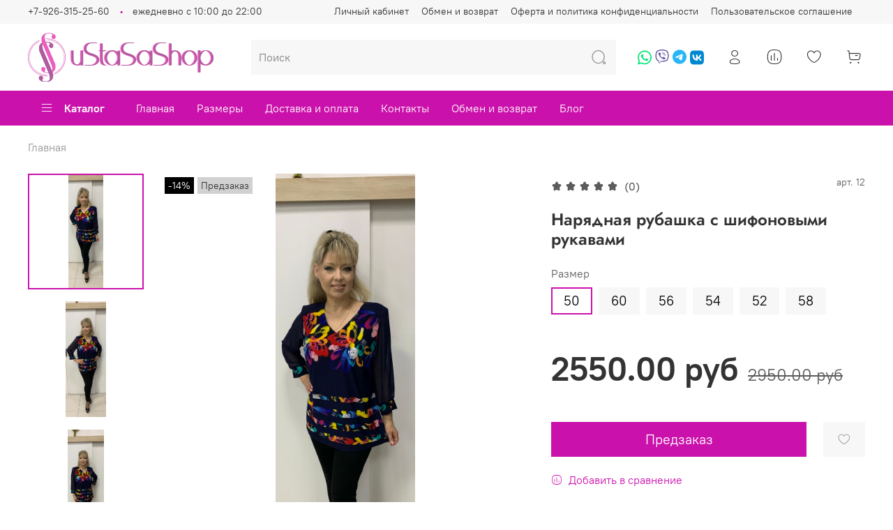

--- FILE ---
content_type: text/html; charset=utf-8
request_url: https://ustasa.ru/product/naryadnaya-rubashka-s-shifonovymi-rukavami
body_size: 59238
content:
<!DOCTYPE html>
<html
  style=" 
    --color-btn-bg:#cb11ab;
--color-btn-bg-is-dark:true;
--bg:#ffffff;
--bg-is-dark:false;

--color-text: var(--color-text-dark);
--color-text-minor-shade: var(--color-text-dark-minor-shade);
--color-text-major-shade: var(--color-text-dark-major-shade);
--color-text-half-shade: var(--color-text-dark-half-shade);

--color-notice-warning-is-dark:false;
--color-notice-success-is-dark:false;
--color-notice-error-is-dark:false;
--color-notice-info-is-dark:false;
--color-form-controls-bg:var(--bg);
--color-form-controls-bg-disabled:var(--bg-minor-shade);
--color-form-controls-border-color:var(--bg-half-shade);
--color-form-controls-color:var(--color-text);
--is-editor:false;


  "
  >
  <head><meta data-config="{&quot;product_id&quot;:277229535}" name="page-config" content="" /><meta data-config="{&quot;money_with_currency_format&quot;:{&quot;delimiter&quot;:&quot;&quot;,&quot;separator&quot;:&quot;.&quot;,&quot;format&quot;:&quot;%n %u&quot;,&quot;unit&quot;:&quot;руб&quot;,&quot;show_price_without_cents&quot;:0},&quot;currency_code&quot;:&quot;RUR&quot;,&quot;currency_iso_code&quot;:&quot;RUB&quot;,&quot;default_currency&quot;:{&quot;title&quot;:&quot;Российский рубль&quot;,&quot;code&quot;:&quot;RUR&quot;,&quot;rate&quot;:1.0,&quot;format_string&quot;:&quot;%n %u&quot;,&quot;unit&quot;:&quot;руб&quot;,&quot;price_separator&quot;:null,&quot;is_default&quot;:true,&quot;price_delimiter&quot;:null,&quot;show_price_with_delimiter&quot;:null,&quot;show_price_without_cents&quot;:null},&quot;facebook&quot;:{&quot;pixelActive&quot;:false,&quot;currency_code&quot;:&quot;RUB&quot;,&quot;use_variants&quot;:null},&quot;vk&quot;:{&quot;pixel_active&quot;:null,&quot;price_list_id&quot;:null},&quot;new_ya_metrika&quot;:false,&quot;ecommerce_data_container&quot;:&quot;dataLayer&quot;,&quot;common_js_version&quot;:null,&quot;vue_ui_version&quot;:null,&quot;feedback_captcha_enabled&quot;:&quot;1&quot;,&quot;account_id&quot;:1102226,&quot;hide_items_out_of_stock&quot;:false,&quot;forbid_order_over_existing&quot;:true,&quot;minimum_items_price&quot;:null,&quot;enable_comparison&quot;:true,&quot;locale&quot;:&quot;ru&quot;,&quot;client_group&quot;:null,&quot;consent_to_personal_data&quot;:{&quot;active&quot;:true,&quot;obligatory&quot;:true,&quot;description&quot;:&quot;\u003cp\u003eЯ ознакомлен и согласен с условиями \u003ca href=\&quot;/page/oferta\&quot; target=\&quot;blank\&quot;\u003eоферты и политики конфиденциальности\u003c/a\u003e.\u003c/p\u003e&quot;},&quot;recaptcha_key&quot;:&quot;6LfXhUEmAAAAAOGNQm5_a2Ach-HWlFKD3Sq7vfFj&quot;,&quot;recaptcha_key_v3&quot;:&quot;6LcZi0EmAAAAAPNov8uGBKSHCvBArp9oO15qAhXa&quot;,&quot;yandex_captcha_key&quot;:&quot;ysc1_ec1ApqrRlTZTXotpTnO8PmXe2ISPHxsd9MO3y0rye822b9d2&quot;,&quot;checkout_float_order_content_block&quot;:false,&quot;available_products_characteristics_ids&quot;:null,&quot;sber_id_app_id&quot;:&quot;5b5a3c11-72e5-4871-8649-4cdbab3ba9a4&quot;,&quot;theme_generation&quot;:4,&quot;quick_checkout_captcha_enabled&quot;:false,&quot;max_order_lines_count&quot;:500,&quot;sber_bnpl_min_amount&quot;:1000,&quot;sber_bnpl_max_amount&quot;:150000,&quot;counter_settings&quot;:{&quot;data_layer_name&quot;:&quot;dataLayer&quot;,&quot;new_counters_setup&quot;:true,&quot;add_to_cart_event&quot;:true,&quot;remove_from_cart_event&quot;:true,&quot;add_to_wishlist_event&quot;:true,&quot;purchase_event&quot;:true},&quot;site_setting&quot;:{&quot;show_cart_button&quot;:true,&quot;show_service_button&quot;:false,&quot;show_marketplace_button&quot;:false,&quot;show_quick_checkout_button&quot;:false},&quot;warehouses&quot;:[],&quot;captcha_type&quot;:&quot;google&quot;,&quot;human_readable_urls&quot;:false}" name="shop-config" content="" /><meta name='js-evnvironment' content='production' /><meta name='default-locale' content='ru' /><meta name='insales-redefined-api-methods' content="[]" /><script type="text/javascript" src="https://static.insales-cdn.com/assets/static-versioned/v3.72/static/libs/lodash/4.17.21/lodash.min.js"></script>
<!--InsalesCounter -->
<script type="text/javascript">
(function() {
  if (typeof window.__insalesCounterId !== 'undefined') {
    return;
  }

  try {
    Object.defineProperty(window, '__insalesCounterId', {
      value: 1102226,
      writable: true,
      configurable: true
    });
  } catch (e) {
    console.error('InsalesCounter: Failed to define property, using fallback:', e);
    window.__insalesCounterId = 1102226;
  }

  if (typeof window.__insalesCounterId === 'undefined') {
    console.error('InsalesCounter: Failed to set counter ID');
    return;
  }

  let script = document.createElement('script');
  script.async = true;
  script.src = '/javascripts/insales_counter.js?7';
  let firstScript = document.getElementsByTagName('script')[0];
  firstScript.parentNode.insertBefore(script, firstScript);
})();
</script>
<!-- /InsalesCounter -->
<!-- Yandex.Metrika counter -->

<script type="text/javascript">

    (function(m,e,t,r,i,k,a){

        m[i]=m[i]||function(){(m[i].a=m[i].a||[]).push(arguments)};

        m[i].l=1*new Date();

        k=e.createElement(t),a=e.getElementsByTagName(t)[0],k.async=1,k.src=r,a.parentNode.insertBefore(k,a)

    })(window, document,'script','//mc.yandex.ru/metrika/tag.js', 'ym');



    ym(96141801, 'init', {accurateTrackBounce:true, trackLinks:true, clickmap:true, params: {__ym: {isFromApi: 'yesIsFromApi'}}});

</script>

<noscript><div><img src="https://mc.yandex.ru/watch/96141801" style="position:absolute; left:-9999px;" alt="" /></div></noscript>

<!-- /Yandex.Metrika counter -->
    <!-- meta -->
<meta charset="UTF-8" /><title>Нарядная рубашка с шифоновыми рукавами - купить по выгодной цене | Ustasashop</title><meta name="description" content="Предлагаем купить Нарядная рубашка с шифоновыми рукавами.
Цена - 2550 руб. Быстрая доставка.
☎️ +79268273562
Смотрите все товары в разделе «»
">
<meta data-config="{&quot;static-versioned&quot;: &quot;1.38&quot;}" name="theme-meta-data" content="">
<meta name="robots" content="index,follow" />
<meta http-equiv="X-UA-Compatible" content="IE=edge,chrome=1" />
<meta name="viewport" content="width=device-width, initial-scale=1.0" />
<meta name="SKYPE_TOOLBAR" content="SKYPE_TOOLBAR_PARSER_COMPATIBLE" />
<meta name="format-detection" content="telephone=no">

<!-- canonical url--><link rel="canonical" href="https://ustasa.ru/product/naryadnaya-rubashka-s-shifonovymi-rukavami"/>


<!-- rss feed-->
    <meta property="og:title" content="Нарядная рубашка с шифоновыми рукавами">
    <meta property="og:type" content="website">
    <meta property="og:url" content="https://ustasa.ru/product/naryadnaya-rubashka-s-shifonovymi-rukavami">

    
      <meta property="og:image" content="https://static.insales-cdn.com/images/products/1/5244/501445756/IMG_0221.jpg">
    




<!-- icons-->
<link rel="icon" type="image/png" sizes="16x16" href="https://static.insales-cdn.com/assets/1/7880/1900232/1651242013/favicon.png" /><style media="screen">
  @supports (content-visibility: hidden) {
    body:not(.settings_loaded) {
      content-visibility: hidden;
    }
  }
  @supports not (content-visibility: hidden) {
    body:not(.settings_loaded) {
      visibility: hidden;
    }
  }
</style>

  <meta name='product-id' content='277229535' />
</head>
  <body data-multi-lang="false">
    <noscript>
<div class="njs-alert-overlay">
  <div class="njs-alert-wrapper">
    <div class="njs-alert">
      <p></p>
    </div>
  </div>
</div>
</noscript>

    <div class="page_layout page_layout-clear ">
      <header>
      
        <div
  class="layout widget-type_widget_v4_header_5_288f6fd62a8df5d7fe138344aea5f83e"
  style="--logo-img:'https://static.insales-cdn.com/files/1/2598/18065958/original/Group_1.svg'; --logo-max-width:280px; --hide-language:false; --hide-compare:false; --hide-personal:false; --menu-grid-list-min-width:150px; --subcollections-items-limit:3; --menu-grid-list-row-gap:3rem; --menu-grid-list-column-gap:3rem; --menu-img-ratio:1.5; --hide-menu-photo:false; --header-wide-bg:true; --header-top-pt:0.5vw; --header-top-pb:0.5vw; --header-main-pt:1vw; --header-main-pb:1vw; --header-wide-content:false; --hide-desktop:false; --hide-mobile:false;"
  data-widget-drop-item-id="36174174"
  
  >
  <div class="layout__content">
    






<div class="header header_no-languages" >
  <div class="header__mobile-head">
    <div class="header__mobile-head-content">
      <button type="button" class="button button_size-l header__hide-mobile-menu-btn js-hide-mobile-menu">
        <span class="icon icon-times"></span>
      </button>

      
    </div>
  </div>

  <div class="header__content">
    <div class="header-part-top">
      <div class="header-part-top__inner">
        <div class="header__area-menu">
          <div class="header__menu-title">
            Информация
          </div>
          <ul class="header__menu js-cut-list" data-navigation data-menu-handle="footer-menu-1">
            
            <li class="header__menu-item" data-navigation-item data-menu-item-id="13440866">
              <div class="header__menu-controls">
                <a href="/client_account/login" class="header__menu-link" data-navigation-link="/client_account/login">
                  Личный кабинет
                </a>
              </div>
            </li>
            
            <li class="header__menu-item" data-navigation-item data-menu-item-id="13440869">
              <div class="header__menu-controls">
                <a href="/page/exchange" class="header__menu-link" data-navigation-link="/page/exchange">
                  Обмен и возврат
                </a>
              </div>
            </li>
            
            <li class="header__menu-item" data-navigation-item data-menu-item-id="13440870">
              <div class="header__menu-controls">
                <a href="/page/oferta" class="header__menu-link" data-navigation-link="/page/oferta">
                  Оферта и политика конфиденциальности
                </a>
              </div>
            </li>
            
            <li class="header__menu-item" data-navigation-item data-menu-item-id="13440871">
              <div class="header__menu-controls">
                <a href="/page/agreement" class="header__menu-link" data-navigation-link="/page/agreement">
                  Пользовательское соглашение
                </a>
              </div>
            </li>
            
          </ul>
        </div>

        <div class="header__area-text">
          
        </div>

        <div class="header__area-contacts">
          

<div class="header__phone">
  <a class="header__phone-value"
    href="tel:+79263152560">+7-926-315-25-60</a>
</div>


<div class="header__phone _phone-2">
  <a class="header__phone-value"
    href="tel:ежедневнос10:00до22:00">ежедневно с 10:00 до 22:00</a>
</div>


        </div>


        


      </div>
    </div>

    <div class="header-part-main">
      <div class="header-part-main__inner">
        <div class="header__area-logo">
          


<a href=" / " class="header__logo">
  <img src="https://static.insales-cdn.com/files/1/2598/18065958/original/Group_1.svg" alt="Ustasashop" title="Ustasashop" />
</a>



        </div>

        <div class="header__area-search">
          <div class="header__search">
            <form action="/search" method="get" class="header__search-form">
              <input type="text" autocomplete="off" class="form-control form-control_size-l header__search-field"
                name="q" value="" placeholder="Поиск" />
              <button type="submit" class="button button_size-l header__search-btn">
                <span class="icon icon-search"></span>
              </button>
              <input type="hidden" name="lang" value="ru">
            </form>
            <button type="button" class="button button_size-l header__search-mobile-btn js-show-mobile-search">
              <span class="icon icon-search _show"></span>
              <span class="icon icon-times _hide"></span>
            </button>
          </div>
        </div>

        <div class="header__area-controls">
          <div class="soc-top-wrapper">
          	<span>
                	<a style="font-size: 24px;color: #00E676;margin-left: 2px;" title="WhatsApp" target="_blank" href="whatsapp://send?phone=+79263152560"><svg class="svg-inline--fa fa-whatsapp fa-w-14" aria-hidden="true" data-prefix="fab" data-icon="whatsapp" role="img" xmlns="http://www.w3.org/2000/svg" viewBox="0 0 448 512" data-fa-i2svg=""><path fill="currentColor" d="M380.9 97.1C339 55.1 283.2 32 223.9 32c-122.4 0-222 99.6-222 222 0 39.1 10.2 77.3 29.6 111L0 480l117.7-30.9c32.4 17.7 68.9 27 106.1 27h.1c122.3 0 224.1-99.6 224.1-222 0-59.3-25.2-115-67.1-157zm-157 341.6c-33.2 0-65.7-8.9-94-25.7l-6.7-4-69.8 18.3L72 359.2l-4.4-7c-18.5-29.4-28.2-63.3-28.2-98.2 0-101.7 82.8-184.5 184.6-184.5 49.3 0 95.6 19.2 130.4 54.1 34.8 34.9 56.2 81.2 56.1 130.5 0 101.8-84.9 184.6-186.6 184.6zm101.2-138.2c-5.5-2.8-32.8-16.2-37.9-18-5.1-1.9-8.8-2.8-12.5 2.8-3.7 5.6-14.3 18-17.6 21.8-3.2 3.7-6.5 4.2-12 1.4-32.6-16.3-54-29.1-75.5-66-5.7-9.8 5.7-9.1 16.3-30.3 1.8-3.7.9-6.9-.5-9.7-1.4-2.8-12.5-30.1-17.1-41.2-4.5-10.8-9.1-9.3-12.5-9.5-3.2-.2-6.9-.2-10.6-.2-3.7 0-9.7 1.4-14.8 6.9-5.1 5.6-19.4 19-19.4 46.3 0 27.3 19.9 53.7 22.6 57.4 2.8 3.7 39.1 59.7 94.8 83.8 35.2 15.2 49 16.5 66.6 13.9 10.7-1.6 32.8-13.4 37.4-26.4 4.6-13 4.6-24.1 3.2-26.4-1.3-2.5-5-3.9-10.5-6.6z"></path></svg><!-- <i class="fab fa-whatsapp"></i> --></a> 
                	<a style="font-size: 24px;color: #665CA7;margin-left: 2px;" title="Viber" target="_blank" href="viber://chat?number=+79263152560"><svg class="svg-inline--fa fa-viber fa-w-16" aria-hidden="true" data-prefix="fab" data-icon="viber" role="img" xmlns="http://www.w3.org/2000/svg" viewBox="0 0 512 512" data-fa-i2svg=""><path fill="currentColor" d="M444 49.9C431.3 38.2 379.9.9 265.3.4c0 0-135.1-8.1-200.9 52.3C27.8 89.3 14.9 143 13.5 209.5c-1.4 66.5-3.1 191.1 117 224.9h.1l-.1 51.6s-.8 20.9 13 25.1c16.6 5.2 26.4-10.7 42.3-27.8 8.7-9.4 20.7-23.2 29.8-33.7 82.2 6.9 145.3-8.9 152.5-11.2 16.6-5.4 110.5-17.4 125.7-142 15.8-128.6-7.6-209.8-49.8-246.5zM457.9 287c-12.9 104-89 110.6-103 115.1-6 1.9-61.5 15.7-131.2 11.2 0 0-52 62.7-68.2 79-5.3 5.3-11.1 4.8-11-5.7 0-6.9.4-85.7.4-85.7-.1 0-.1 0 0 0-101.8-28.2-95.8-134.3-94.7-189.8 1.1-55.5 11.6-101 42.6-131.6 55.7-50.5 170.4-43 170.4-43 96.9.4 143.3 29.6 154.1 39.4 35.7 30.6 53.9 103.8 40.6 211.1zm-139-80.8c.4 8.6-12.5 9.2-12.9.6-1.1-22-11.4-32.7-32.6-33.9-8.6-.5-7.8-13.4.7-12.9 27.9 1.5 43.4 17.5 44.8 46.2zm20.3 11.3c1-42.4-25.5-75.6-75.8-79.3-8.5-.6-7.6-13.5.9-12.9 58 4.2 88.9 44.1 87.8 92.5-.1 8.6-13.1 8.2-12.9-.3zm47 13.4c.1 8.6-12.9 8.7-12.9.1-.6-81.5-54.9-125.9-120.8-126.4-8.5-.1-8.5-12.9 0-12.9 73.7.5 133 51.4 133.7 139.2zM374.9 329v.2c-10.8 19-31 40-51.8 33.3l-.2-.3c-21.1-5.9-70.8-31.5-102.2-56.5-16.2-12.8-31-27.9-42.4-42.4-10.3-12.9-20.7-28.2-30.8-46.6-21.3-38.5-26-55.7-26-55.7-6.7-20.8 14.2-41 33.3-51.8h.2c9.2-4.8 18-3.2 23.9 3.9 0 0 12.4 14.8 17.7 22.1 5 6.8 11.7 17.7 15.2 23.8 6.1 10.9 2.3 22-3.7 26.6l-12 9.6c-6.1 4.9-5.3 14-5.3 14s17.8 67.3 84.3 84.3c0 0 9.1.8 14-5.3l9.6-12c4.6-6 15.7-9.8 26.6-3.7 14.7 8.3 33.4 21.2 45.8 32.9 7 5.7 8.6 14.4 3.8 23.6z"></path></svg><!-- <i class="fab fa-viber"></i> --></a> 
                	
                	
              <a style="font-size: 24px;color: #29b6f6;margin-left: 2px;" title="Viber" target="_blank" href="https://t.me/+RVrLanO7IPQwOTYy"><svg xmlns="http://www.w3.org/2000/svg" viewBox="0 0 496 512"><path d="M248,8C111.033,8,0,119.033,0,256S111.033,504,248,504,496,392.967,496,256,384.967,8,248,8ZM362.952,176.66c-3.732,39.215-19.881,134.378-28.1,178.3-3.476,18.584-10.322,24.816-16.948,25.425-14.4,1.326-25.338-9.517-39.287-18.661-21.827-14.308-34.158-23.215-55.346-37.177-24.485-16.135-8.612-25,5.342-39.5,3.652-3.793,67.107-61.51,68.335-66.746.153-.655.3-3.1-1.154-4.384s-3.59-.849-5.135-.5q-3.283.746-104.608,69.142-14.845,10.194-26.894,9.934c-8.855-.191-25.888-5.006-38.551-9.123-15.531-5.048-27.875-7.717-26.8-16.291q.84-6.7,18.45-13.7,108.446-47.248,144.628-62.3c68.872-28.647,83.183-33.623,92.511-33.789,2.052-.034,6.639.474,9.61,2.885a10.452,10.452,0,0,1,3.53,6.716A43.765,43.765,0,0,1,362.952,176.66Z" style="fill: #29b6f6;" /></svg></a> 
               
              <a style="font-size: 24px;color: #0288d1;margin-left: 2px;" title="Viber" target="_blank" href="http://vk.com/id711149870">              <svg xmlns="http://www.w3.org/2000/svg" viewBox="0 0 448 512"><path d="M31.4907 63.4907C0 94.9813 0 145.671 0 247.04V264.96C0 366.329 0 417.019 31.4907 448.509C62.9813 480 113.671 480 215.04 480H232.96C334.329 480 385.019 480 416.509 448.509C448 417.019 448 366.329 448 264.96V247.04C448 145.671 448 94.9813 416.509 63.4907C385.019 32 334.329 32 232.96 32H215.04C113.671 32 62.9813 32 31.4907 63.4907ZM75.6 168.267H126.747C128.427 253.76 166.133 289.973 196 297.44V168.267H244.16V242C273.653 238.827 304.64 205.227 315.093 168.267H363.253C359.313 187.435 351.46 205.583 340.186 221.579C328.913 237.574 314.461 251.071 297.733 261.227C316.41 270.499 332.907 283.63 346.132 299.751C359.357 315.873 369.01 334.618 374.453 354.747H321.44C316.555 337.262 306.614 321.61 292.865 309.754C279.117 297.899 262.173 290.368 244.16 288.107V354.747H238.373C136.267 354.747 78.0267 284.747 75.6 168.267Z" style="fill: #0288d1;" /></svg></a> 
              
              

              
                	</span>
          </div>
          
          <a href="/client_account/orders" class="header__control-btn header__cabinet">
            <span class="icon icon-user"></span>
          </a>
          

          
          <a href="/compares" class="header__control-btn header__compare compare-empty" data-compare-counter-btn>
            <span class="icon icon-compare">
              <span class="header__control-bage" data-compare-counter>0</span>
            </span>
          </a>
          

          
          <a href="/favorites" class="header__control-btn header__favorite" data-bage-count="0">
            <span class="icon icon-favorites">
              <span class="header__control-bage" data-ui-favorites-counter>0</span>
            </span>
          </a>
          

          <a href="/cart_items" class="header__control-btn header__cart" data-bage-count="0">
            <span class="icon icon-cart">
              <span class="header__control-bage" data-cart-positions-count></span>
            </span>
            <span class="header__control-text" data-cart-total-price></span>
          </a>
        </div>
      </div>

      
      

      

      <div class="header__collections">
        <div class="header__collections-content">
          <div class="header__collections-head">Каталог</div>

          
          <ul class="grid-list header__collections-menu" data-navigation
            data-subcollections-items-limit=3>
            
            
            

            <li class="header__collections-item is-level-1" data-navigation-item>
              

              <div class="header__collections-controls">
                
                

                
                <a href="/collection/bluzki" class="img-ratio img-ratio_cover header__collections-photo">
                  <div class="img-ratio__inner">
                    

                    
                    <picture>
                      <source data-srcset="https://static.insales-cdn.com/r/OObWgckhVvw/rs:fit:500:500:1/plain/images/products/1/3001/2696096697/IMG_1375.jpg@webp" type="image/webp"
                        class="lazyload">
                      <img data-src="https://static.insales-cdn.com/r/10W3ARe4mo0/rs:fit:500:500:1/plain/images/products/1/3001/2696096697/IMG_1375.jpg@jpg" class="lazyload">
                    </picture>
                    
                  </div>
                </a>
                
                <a href="/collection/bluzki" class="header__collections-link"
                  data-navigation-link="/collection/bluzki">
                  Блузки
                </a>

                
                <button class="header__collections-show-submenu-btn js-show-mobile-submenu" type="button">
                  <span class="icon icon-angle-down"></span>
                </button>
                
              </div>

              
              <ul class="header__collections-submenu" data-navigation-submenu>
                
                <li class="header__collections-item "
                  data-navigation-item>
                  <div class="header__collections-controls">
                    <a href="/collection/chalou-germaniya" class="header__collections-link"
                      data-navigation-link="/collection/chalou-germaniya">
                      CHALOU Германия
                    </a>
                  </div>
                </li>
                
                <li class="header__collections-item "
                  data-navigation-item>
                  <div class="header__collections-controls">
                    <a href="/collection/novaya-kollektsiya-chalou-germaniya" class="header__collections-link"
                      data-navigation-link="/collection/novaya-kollektsiya-chalou-germaniya">
                      Новая коллекция CHALOU Германия
                    </a>
                  </div>
                </li>
                
                <li class="header__collections-item "
                  data-navigation-item>
                  <div class="header__collections-controls">
                    <a href="/collection/bluzony-s-rukavom" class="header__collections-link"
                      data-navigation-link="/collection/bluzony-s-rukavom">
                      Блузоны с рукавом
                    </a>
                  </div>
                </li>
                
                <li class="header__collections-item is-hide"
                  data-navigation-item>
                  <div class="header__collections-controls">
                    <a href="/collection/letnie-bluzony" class="header__collections-link"
                      data-navigation-link="/collection/letnie-bluzony">
                      Летние блузоны
                    </a>
                  </div>
                </li>
                
                <li class="header__collections-item is-hide"
                  data-navigation-item>
                  <div class="header__collections-controls">
                    <a href="/collection/bluzony-i-tuniki-belye" class="header__collections-link"
                      data-navigation-link="/collection/bluzony-i-tuniki-belye">
                      Белые блузоны и туники
                    </a>
                  </div>
                </li>
                
                <li class="header__collections-item is-hide"
                  data-navigation-item>
                  <div class="header__collections-controls">
                    <a href="/collection/italyanskie-bluzony" class="header__collections-link"
                      data-navigation-link="/collection/italyanskie-bluzony">
                      Итальянская одежда
                    </a>
                  </div>
                </li>
                
                <li class="header__collections-item is-hide"
                  data-navigation-item>
                  <div class="header__collections-controls">
                    <a href="/collection/kjbrand-germaniya" class="header__collections-link"
                      data-navigation-link="/collection/kjbrand-germaniya">
                      KjBRAND Германия
                    </a>
                  </div>
                </li>
                
              </ul>
              <div
                class="header__collections-show-more is-show">
                <span class="button-link header__collections-show-more-link js-show-more-subcollections">
                  <span class="header__collections-show-more-text-show">Показать все</span>
                  <span class="header__collections-show-more-text-hide">Скрыть</span>
                  <span class="icon icon-angle-down"></span>
                </span>
              </div>
              
            </li>
            
            

            <li class="header__collections-item is-level-1" data-navigation-item>
              

              <div class="header__collections-controls">
                
                

                
                <a href="/collection/zhakety-zhilety-kardigany" class="img-ratio img-ratio_cover header__collections-photo">
                  <div class="img-ratio__inner">
                    

                    
                    <picture>
                      <source data-srcset="https://static.insales-cdn.com/r/GniEsEa_-sA/rs:fit:500:500:1/plain/images/collections/1/4321/96727265/IMG_1761.jpg@webp" type="image/webp"
                        class="lazyload">
                      <img data-src="https://static.insales-cdn.com/r/eAPdLHTnrOE/rs:fit:500:500:1/plain/images/collections/1/4321/96727265/IMG_1761.jpg@jpg" class="lazyload">
                    </picture>
                    
                  </div>
                </a>
                
                <a href="/collection/zhakety-zhilety-kardigany" class="header__collections-link"
                  data-navigation-link="/collection/zhakety-zhilety-kardigany">
                  Жакеты, жилеты, кардиганы
                </a>

                
                <button class="header__collections-show-submenu-btn js-show-mobile-submenu" type="button">
                  <span class="icon icon-angle-down"></span>
                </button>
                
              </div>

              
              <ul class="header__collections-submenu" data-navigation-submenu>
                
                <li class="header__collections-item "
                  data-navigation-item>
                  <div class="header__collections-controls">
                    <a href="/collection/teplye-zhakety" class="header__collections-link"
                      data-navigation-link="/collection/teplye-zhakety">
                      жакеты кардиганы
                    </a>
                  </div>
                </li>
                
                <li class="header__collections-item "
                  data-navigation-item>
                  <div class="header__collections-controls">
                    <a href="/collection/zhakety-i-zhilety-chalou-germaniya" class="header__collections-link"
                      data-navigation-link="/collection/zhakety-i-zhilety-chalou-germaniya">
                      Жакеты и жилеты CHALOU Германия
                    </a>
                  </div>
                </li>
                
              </ul>
              <div
                class="header__collections-show-more ">
                <span class="button-link header__collections-show-more-link js-show-more-subcollections">
                  <span class="header__collections-show-more-text-show">Показать все</span>
                  <span class="header__collections-show-more-text-hide">Скрыть</span>
                  <span class="icon icon-angle-down"></span>
                </span>
              </div>
              
            </li>
            
            

            <li class="header__collections-item is-level-1" data-navigation-item>
              

              <div class="header__collections-controls">
                
                

                
                <a href="/collection/novye-kollektsii" class="img-ratio img-ratio_cover header__collections-photo">
                  <div class="img-ratio__inner">
                    

                    
                    <picture>
                      <source data-srcset="https://static.insales-cdn.com/r/OObWgckhVvw/rs:fit:500:500:1/plain/images/products/1/3001/2696096697/IMG_1375.jpg@webp" type="image/webp"
                        class="lazyload">
                      <img data-src="https://static.insales-cdn.com/r/10W3ARe4mo0/rs:fit:500:500:1/plain/images/products/1/3001/2696096697/IMG_1375.jpg@jpg" class="lazyload">
                    </picture>
                    
                  </div>
                </a>
                
                <a href="/collection/novye-kollektsii" class="header__collections-link"
                  data-navigation-link="/collection/novye-kollektsii">
                  Новые коллекции
                </a>

                
                <button class="header__collections-show-submenu-btn js-show-mobile-submenu" type="button">
                  <span class="icon icon-angle-down"></span>
                </button>
                
              </div>

              
              <ul class="header__collections-submenu" data-navigation-submenu>
                
                <li class="header__collections-item "
                  data-navigation-item>
                  <div class="header__collections-controls">
                    <a href="/collection/1391-dzhemper" class="header__collections-link"
                      data-navigation-link="/collection/1391-dzhemper">
                      1391 Джемпер
                    </a>
                  </div>
                </li>
                
              </ul>
              <div
                class="header__collections-show-more ">
                <span class="button-link header__collections-show-more-link js-show-more-subcollections">
                  <span class="header__collections-show-more-text-show">Показать все</span>
                  <span class="header__collections-show-more-text-hide">Скрыть</span>
                  <span class="icon icon-angle-down"></span>
                </span>
              </div>
              
            </li>
            
            

            <li class="header__collections-item is-level-1" data-navigation-item>
              

              <div class="header__collections-controls">
                
                

                
                <a href="/collection/platya" class="img-ratio img-ratio_cover header__collections-photo">
                  <div class="img-ratio__inner">
                    

                    
                    <picture>
                      <source data-srcset="https://static.insales-cdn.com/r/QncwrmhJnbU/rs:fit:500:500:1/plain/images/products/1/6313/2671483049/IMG_1590.jpg@webp" type="image/webp"
                        class="lazyload">
                      <img data-src="https://static.insales-cdn.com/r/FcDkxN6gwUA/rs:fit:500:500:1/plain/images/products/1/6313/2671483049/IMG_1590.jpg@jpg" class="lazyload">
                    </picture>
                    
                  </div>
                </a>
                
                <a href="/collection/platya" class="header__collections-link"
                  data-navigation-link="/collection/platya">
                  Платья
                </a>

                
                <button class="header__collections-show-submenu-btn js-show-mobile-submenu" type="button">
                  <span class="icon icon-angle-down"></span>
                </button>
                
              </div>

              
              <ul class="header__collections-submenu" data-navigation-submenu>
                
                <li class="header__collections-item "
                  data-navigation-item>
                  <div class="header__collections-controls">
                    <a href="/collection/letnie-platya-i-sarafany" class="header__collections-link"
                      data-navigation-link="/collection/letnie-platya-i-sarafany">
                      Летние платья и сарафаны
                    </a>
                  </div>
                </li>
                
                <li class="header__collections-item "
                  data-navigation-item>
                  <div class="header__collections-controls">
                    <a href="/collection/naryadnye-i-delovye-platya" class="header__collections-link"
                      data-navigation-link="/collection/naryadnye-i-delovye-platya">
                      Нарядные и деловые платья
                    </a>
                  </div>
                </li>
                
                <li class="header__collections-item "
                  data-navigation-item>
                  <div class="header__collections-controls">
                    <a href="/collection/kombinezony" class="header__collections-link"
                      data-navigation-link="/collection/kombinezony">
                      Комбинезоны
                    </a>
                  </div>
                </li>
                
                <li class="header__collections-item is-hide"
                  data-navigation-item>
                  <div class="header__collections-controls">
                    <a href="/collection/dzhinsovye-platya-leto" class="header__collections-link"
                      data-navigation-link="/collection/dzhinsovye-platya-leto">
                      Джинсовая одежда
                    </a>
                  </div>
                </li>
                
              </ul>
              <div
                class="header__collections-show-more is-show">
                <span class="button-link header__collections-show-more-link js-show-more-subcollections">
                  <span class="header__collections-show-more-text-show">Показать все</span>
                  <span class="header__collections-show-more-text-hide">Скрыть</span>
                  <span class="icon icon-angle-down"></span>
                </span>
              </div>
              
            </li>
            
            

            <li class="header__collections-item is-level-1" data-navigation-item>
              

              <div class="header__collections-controls">
                
                

                
                <a href="/collection/tuniki" class="img-ratio img-ratio_cover header__collections-photo">
                  <div class="img-ratio__inner">
                    

                    
                    <picture>
                      <source data-srcset="https://static.insales-cdn.com/r/OObWgckhVvw/rs:fit:500:500:1/plain/images/products/1/3001/2696096697/IMG_1375.jpg@webp" type="image/webp"
                        class="lazyload">
                      <img data-src="https://static.insales-cdn.com/r/10W3ARe4mo0/rs:fit:500:500:1/plain/images/products/1/3001/2696096697/IMG_1375.jpg@jpg" class="lazyload">
                    </picture>
                    
                  </div>
                </a>
                
                <a href="/collection/tuniki" class="header__collections-link"
                  data-navigation-link="/collection/tuniki">
                  Туники
                </a>

                
                <button class="header__collections-show-submenu-btn js-show-mobile-submenu" type="button">
                  <span class="icon icon-angle-down"></span>
                </button>
                
              </div>

              
              <ul class="header__collections-submenu" data-navigation-submenu>
                
                <li class="header__collections-item "
                  data-navigation-item>
                  <div class="header__collections-controls">
                    <a href="/collection/chalou-germaniya-2" class="header__collections-link"
                      data-navigation-link="/collection/chalou-germaniya-2">
                      Большие размеры
                    </a>
                  </div>
                </li>
                
                <li class="header__collections-item "
                  data-navigation-item>
                  <div class="header__collections-controls">
                    <a href="/collection/la-velina" class="header__collections-link"
                      data-navigation-link="/collection/la-velina">
                      Нарядные туники
                    </a>
                  </div>
                </li>
                
                <li class="header__collections-item "
                  data-navigation-item>
                  <div class="header__collections-controls">
                    <a href="/collection/tuniki-s-rukavom" class="header__collections-link"
                      data-navigation-link="/collection/tuniki-s-rukavom">
                      Туники с рукавом
                    </a>
                  </div>
                </li>
                
                <li class="header__collections-item is-hide"
                  data-navigation-item>
                  <div class="header__collections-controls">
                    <a href="/collection/letnie-tuniki" class="header__collections-link"
                      data-navigation-link="/collection/letnie-tuniki">
                      Летние туники
                    </a>
                  </div>
                </li>
                
              </ul>
              <div
                class="header__collections-show-more is-show">
                <span class="button-link header__collections-show-more-link js-show-more-subcollections">
                  <span class="header__collections-show-more-text-show">Показать все</span>
                  <span class="header__collections-show-more-text-hide">Скрыть</span>
                  <span class="icon icon-angle-down"></span>
                </span>
              </div>
              
            </li>
            
            

            <li class="header__collections-item is-level-1" data-navigation-item>
              

              <div class="header__collections-controls">
                
                

                
                <a href="/collection/rasprodazha" class="img-ratio img-ratio_cover header__collections-photo">
                  <div class="img-ratio__inner">
                    

                    
                    <picture>
                      <source data-srcset="https://static.insales-cdn.com/r/OObWgckhVvw/rs:fit:500:500:1/plain/images/products/1/3001/2696096697/IMG_1375.jpg@webp" type="image/webp"
                        class="lazyload">
                      <img data-src="https://static.insales-cdn.com/r/10W3ARe4mo0/rs:fit:500:500:1/plain/images/products/1/3001/2696096697/IMG_1375.jpg@jpg" class="lazyload">
                    </picture>
                    
                  </div>
                </a>
                
                <a href="/collection/rasprodazha" class="header__collections-link"
                  data-navigation-link="/collection/rasprodazha">
                  Распродажа
                </a>

                
              </div>

              
            </li>
            
            

            <li class="header__collections-item is-level-1" data-navigation-item>
              

              <div class="header__collections-controls">
                
                

                
                <a href="/collection/topy" class="img-ratio img-ratio_cover header__collections-photo">
                  <div class="img-ratio__inner">
                    

                    
                    <picture>
                      <source data-srcset="https://static.insales-cdn.com/r/4TiGTzyiNAU/rs:fit:500:500:1/plain/images/products/1/3505/2213031345/IMG_3147.jpg@webp" type="image/webp"
                        class="lazyload">
                      <img data-src="https://static.insales-cdn.com/r/lyVY5RwFdQw/rs:fit:500:500:1/plain/images/products/1/3505/2213031345/IMG_3147.jpg@jpg" class="lazyload">
                    </picture>
                    
                  </div>
                </a>
                
                <a href="/collection/topy" class="header__collections-link"
                  data-navigation-link="/collection/topy">
                  Топы
                </a>

                
              </div>

              
            </li>
            
            

            <li class="header__collections-item is-level-1" data-navigation-item>
              

              <div class="header__collections-controls">
                
                

                
                <a href="/collection/verhnyaya-odezhda" class="img-ratio img-ratio_cover header__collections-photo">
                  <div class="img-ratio__inner">
                    

                    
                    <picture>
                      <source data-srcset="https://static.insales-cdn.com/r/-csCSzEdlaM/rs:fit:500:500:1/plain/images/products/1/7017/2671606633/IMG_1293.jpg@webp" type="image/webp"
                        class="lazyload">
                      <img data-src="https://static.insales-cdn.com/r/VkvhGLU0jbM/rs:fit:500:500:1/plain/images/products/1/7017/2671606633/IMG_1293.jpg@jpg" class="lazyload">
                    </picture>
                    
                  </div>
                </a>
                
                <a href="/collection/verhnyaya-odezhda" class="header__collections-link"
                  data-navigation-link="/collection/verhnyaya-odezhda">
                  Верхняя одежда
                </a>

                
                <button class="header__collections-show-submenu-btn js-show-mobile-submenu" type="button">
                  <span class="icon icon-angle-down"></span>
                </button>
                
              </div>

              
              <ul class="header__collections-submenu" data-navigation-submenu>
                
                <li class="header__collections-item "
                  data-navigation-item>
                  <div class="header__collections-controls">
                    <a href="/collection/zhenskie-kurtki" class="header__collections-link"
                      data-navigation-link="/collection/zhenskie-kurtki">
                      Женские куртки
                    </a>
                  </div>
                </li>
                
                <li class="header__collections-item "
                  data-navigation-item>
                  <div class="header__collections-controls">
                    <a href="/collection/zhenskie-palto" class="header__collections-link"
                      data-navigation-link="/collection/zhenskie-palto">
                      Женские пальто
                    </a>
                  </div>
                </li>
                
                <li class="header__collections-item "
                  data-navigation-item>
                  <div class="header__collections-controls">
                    <a href="/collection/poncho" class="header__collections-link"
                      data-navigation-link="/collection/poncho">
                      Пончо
                    </a>
                  </div>
                </li>
                
                <li class="header__collections-item is-hide"
                  data-navigation-item>
                  <div class="header__collections-controls">
                    <a href="/collection/zhenskie-vetrovki" class="header__collections-link"
                      data-navigation-link="/collection/zhenskie-vetrovki">
                      Женские ветровки
                    </a>
                  </div>
                </li>
                
                <li class="header__collections-item is-hide"
                  data-navigation-item>
                  <div class="header__collections-controls">
                    <a href="/collection/zhenskie-plaschi" class="header__collections-link"
                      data-navigation-link="/collection/zhenskie-plaschi">
                      Женские плащи
                    </a>
                  </div>
                </li>
                
                <li class="header__collections-item is-hide"
                  data-navigation-item>
                  <div class="header__collections-controls">
                    <a href="/collection/muzhskie-kurtki" class="header__collections-link"
                      data-navigation-link="/collection/muzhskie-kurtki">
                      Мужские куртки
                    </a>
                  </div>
                </li>
                
                <li class="header__collections-item is-hide"
                  data-navigation-item>
                  <div class="header__collections-controls">
                    <a href="/collection/muzhskie-vetrovki" class="header__collections-link"
                      data-navigation-link="/collection/muzhskie-vetrovki">
                      Мужские ветровки
                    </a>
                  </div>
                </li>
                
                <li class="header__collections-item is-hide"
                  data-navigation-item>
                  <div class="header__collections-controls">
                    <a href="/collection/odezhda-sportalm-avstriya" class="header__collections-link"
                      data-navigation-link="/collection/odezhda-sportalm-avstriya">
                      Одежда SPORTALM Австрия
                    </a>
                  </div>
                </li>
                
              </ul>
              <div
                class="header__collections-show-more is-show">
                <span class="button-link header__collections-show-more-link js-show-more-subcollections">
                  <span class="header__collections-show-more-text-show">Показать все</span>
                  <span class="header__collections-show-more-text-hide">Скрыть</span>
                  <span class="icon icon-angle-down"></span>
                </span>
              </div>
              
            </li>
            
            

            <li class="header__collections-item is-level-1" data-navigation-item>
              

              <div class="header__collections-controls">
                
                

                
                <a href="/collection/futbolki" class="img-ratio img-ratio_cover header__collections-photo">
                  <div class="img-ratio__inner">
                    

                    
                    <picture>
                      <source data-srcset="https://static.insales-cdn.com/r/4TiGTzyiNAU/rs:fit:500:500:1/plain/images/products/1/3505/2213031345/IMG_3147.jpg@webp" type="image/webp"
                        class="lazyload">
                      <img data-src="https://static.insales-cdn.com/r/lyVY5RwFdQw/rs:fit:500:500:1/plain/images/products/1/3505/2213031345/IMG_3147.jpg@jpg" class="lazyload">
                    </picture>
                    
                  </div>
                </a>
                
                <a href="/collection/futbolki" class="header__collections-link"
                  data-navigation-link="/collection/futbolki">
                  Футболки
                </a>

                
              </div>

              
            </li>
            
            

            <li class="header__collections-item is-level-1" data-navigation-item>
              

              <div class="header__collections-controls">
                
                

                
                <a href="/collection/yubki" class="img-ratio img-ratio_cover header__collections-photo">
                  <div class="img-ratio__inner">
                    

                    
                    <picture>
                      <source data-srcset="https://static.insales-cdn.com/r/Hk3liBqc5P8/rs:fit:500:500:1/plain/images/products/1/2169/2686716025/IMG_1807.jpg@webp" type="image/webp"
                        class="lazyload">
                      <img data-src="https://static.insales-cdn.com/r/5praGvfhXWk/rs:fit:500:500:1/plain/images/products/1/2169/2686716025/IMG_1807.jpg@jpg" class="lazyload">
                    </picture>
                    
                  </div>
                </a>
                
                <a href="/collection/yubki" class="header__collections-link"
                  data-navigation-link="/collection/yubki">
                  Юбки
                </a>

                
              </div>

              
            </li>
            
            

            <li class="header__collections-item is-level-1" data-navigation-item>
              

              <div class="header__collections-controls">
                
                

                
                <a href="/collection/bryuki" class="img-ratio img-ratio_cover header__collections-photo">
                  <div class="img-ratio__inner">
                    

                    
                    <picture>
                      <source data-srcset="https://static.insales-cdn.com/r/ijnZTH4N_DA/rs:fit:500:500:1/plain/images/products/1/7081/2686639017/IMG_2018.jpg@webp" type="image/webp"
                        class="lazyload">
                      <img data-src="https://static.insales-cdn.com/r/GBotwwAe6vY/rs:fit:500:500:1/plain/images/products/1/7081/2686639017/IMG_2018.jpg@jpg" class="lazyload">
                    </picture>
                    
                  </div>
                </a>
                
                <a href="/collection/bryuki" class="header__collections-link"
                  data-navigation-link="/collection/bryuki">
                  Брюки
                </a>

                
                <button class="header__collections-show-submenu-btn js-show-mobile-submenu" type="button">
                  <span class="icon icon-angle-down"></span>
                </button>
                
              </div>

              
              <ul class="header__collections-submenu" data-navigation-submenu>
                
                <li class="header__collections-item "
                  data-navigation-item>
                  <div class="header__collections-controls">
                    <a href="/collection/letnie-bryuki-losiny-kapri" class="header__collections-link"
                      data-navigation-link="/collection/letnie-bryuki-losiny-kapri">
                      Брюки, лосины, капри
                    </a>
                  </div>
                </li>
                
                <li class="header__collections-item "
                  data-navigation-item>
                  <div class="header__collections-controls">
                    <a href="/collection/chalou-germaniya-3" class="header__collections-link"
                      data-navigation-link="/collection/chalou-germaniya-3">
                      CHALOU Германия
                    </a>
                  </div>
                </li>
                
                <li class="header__collections-item "
                  data-navigation-item>
                  <div class="header__collections-controls">
                    <a href="/collection/kjbrand-germaniya-3" class="header__collections-link"
                      data-navigation-link="/collection/kjbrand-germaniya-3">
                      Брюки классика
                    </a>
                  </div>
                </li>
                
              </ul>
              <div
                class="header__collections-show-more ">
                <span class="button-link header__collections-show-more-link js-show-more-subcollections">
                  <span class="header__collections-show-more-text-show">Показать все</span>
                  <span class="header__collections-show-more-text-hide">Скрыть</span>
                  <span class="icon icon-angle-down"></span>
                </span>
              </div>
              
            </li>
            
            

            <li class="header__collections-item is-level-1" data-navigation-item>
              

              <div class="header__collections-controls">
                
                

                
                <a href="/collection/muzhskaya-odezhda" class="img-ratio img-ratio_cover header__collections-photo">
                  <div class="img-ratio__inner">
                    

                    
                    <picture>
                      <source data-srcset="https://static.insales-cdn.com/r/o2u_drQg3fA/rs:fit:500:500:1/plain/images/products/1/4209/849883249/IMG_9486.jpg@webp" type="image/webp"
                        class="lazyload">
                      <img data-src="https://static.insales-cdn.com/r/GAkUUPHU9as/rs:fit:500:500:1/plain/images/products/1/4209/849883249/IMG_9486.jpg@jpg" class="lazyload">
                    </picture>
                    
                  </div>
                </a>
                
                <a href="/collection/muzhskaya-odezhda" class="header__collections-link"
                  data-navigation-link="/collection/muzhskaya-odezhda">
                  Мужская одежда
                </a>

                
              </div>

              
            </li>
            
            

            <li class="header__collections-item is-level-1" data-navigation-item>
              

              <div class="header__collections-controls">
                
                

                
                <a href="/collection/sportivnye-kostyumy" class="img-ratio img-ratio_cover header__collections-photo">
                  <div class="img-ratio__inner">
                    

                    
                    <picture>
                      <source data-srcset="https://static.insales-cdn.com/r/QncwrmhJnbU/rs:fit:500:500:1/plain/images/products/1/6313/2671483049/IMG_1590.jpg@webp" type="image/webp"
                        class="lazyload">
                      <img data-src="https://static.insales-cdn.com/r/FcDkxN6gwUA/rs:fit:500:500:1/plain/images/products/1/6313/2671483049/IMG_1590.jpg@jpg" class="lazyload">
                    </picture>
                    
                  </div>
                </a>
                
                <a href="/collection/sportivnye-kostyumy" class="header__collections-link"
                  data-navigation-link="/collection/sportivnye-kostyumy">
                  Красивые костюмы
                </a>

                
                <button class="header__collections-show-submenu-btn js-show-mobile-submenu" type="button">
                  <span class="icon icon-angle-down"></span>
                </button>
                
              </div>

              
              <ul class="header__collections-submenu" data-navigation-submenu>
                
                <li class="header__collections-item "
                  data-navigation-item>
                  <div class="header__collections-controls">
                    <a href="/collection/naryadnye-kostyumy" class="header__collections-link"
                      data-navigation-link="/collection/naryadnye-kostyumy">
                      Нарядные костюмы
                    </a>
                  </div>
                </li>
                
              </ul>
              <div
                class="header__collections-show-more ">
                <span class="button-link header__collections-show-more-link js-show-more-subcollections">
                  <span class="header__collections-show-more-text-show">Показать все</span>
                  <span class="header__collections-show-more-text-hide">Скрыть</span>
                  <span class="icon icon-angle-down"></span>
                </span>
              </div>
              
            </li>
            
            

            <li class="header__collections-item is-level-1" data-navigation-item>
              

              <div class="header__collections-controls">
                
                

                
                <a href="/collection/dzhempera-i-svitera-zhenskie" class="img-ratio img-ratio_cover header__collections-photo">
                  <div class="img-ratio__inner">
                    

                    
                    <picture>
                      <source data-srcset="https://static.insales-cdn.com/r/8B1PQoi1_P0/rs:fit:500:500:1/plain/images/products/1/3649/2695048769/IMG_1580.jpg@webp" type="image/webp"
                        class="lazyload">
                      <img data-src="https://static.insales-cdn.com/r/1EuAmVTt4Qg/rs:fit:500:500:1/plain/images/products/1/3649/2695048769/IMG_1580.jpg@jpg" class="lazyload">
                    </picture>
                    
                  </div>
                </a>
                
                <a href="/collection/dzhempera-i-svitera-zhenskie" class="header__collections-link"
                  data-navigation-link="/collection/dzhempera-i-svitera-zhenskie">
                  Джемпера, свитера, толстовки
                </a>

                
                <button class="header__collections-show-submenu-btn js-show-mobile-submenu" type="button">
                  <span class="icon icon-angle-down"></span>
                </button>
                
              </div>

              
              <ul class="header__collections-submenu" data-navigation-submenu>
                
                <li class="header__collections-item "
                  data-navigation-item>
                  <div class="header__collections-controls">
                    <a href="/collection/dzhempera-luizza" class="header__collections-link"
                      data-navigation-link="/collection/dzhempera-luizza">
                      Джемпера и водолазки
                    </a>
                  </div>
                </li>
                
                <li class="header__collections-item "
                  data-navigation-item>
                  <div class="header__collections-controls">
                    <a href="/collection/dzhempera-pod-kashemir" class="header__collections-link"
                      data-navigation-link="/collection/dzhempera-pod-kashemir">
                      Джемпера под кашемир
                    </a>
                  </div>
                </li>
                
                <li class="header__collections-item "
                  data-navigation-item>
                  <div class="header__collections-controls">
                    <a href="/collection/chalou-germaniya-72f814" class="header__collections-link"
                      data-navigation-link="/collection/chalou-germaniya-72f814">
                      CHALOU Германия
                    </a>
                  </div>
                </li>
                
                <li class="header__collections-item is-hide"
                  data-navigation-item>
                  <div class="header__collections-controls">
                    <a href="/collection/naryadnye-dzhempera" class="header__collections-link"
                      data-navigation-link="/collection/naryadnye-dzhempera">
                      Нарядные джемпера
                    </a>
                  </div>
                </li>
                
              </ul>
              <div
                class="header__collections-show-more is-show">
                <span class="button-link header__collections-show-more-link js-show-more-subcollections">
                  <span class="header__collections-show-more-text-show">Показать все</span>
                  <span class="header__collections-show-more-text-hide">Скрыть</span>
                  <span class="icon icon-angle-down"></span>
                </span>
              </div>
              
            </li>
            
            

            <li class="header__collections-item is-level-1" data-navigation-item>
              

              <div class="header__collections-controls">
                
                

                
                <a href="/collection/dzhinsy" class="img-ratio img-ratio_cover header__collections-photo">
                  <div class="img-ratio__inner">
                    

                    
                    <picture>
                      <source data-srcset="https://static.insales-cdn.com/r/liJzRjRUxqE/rs:fit:500:500:1/plain/images/products/1/7489/2652904769/IMG_1337.jpg@webp" type="image/webp"
                        class="lazyload">
                      <img data-src="https://static.insales-cdn.com/r/WC7GSRURAJ8/rs:fit:500:500:1/plain/images/products/1/7489/2652904769/IMG_1337.jpg@jpg" class="lazyload">
                    </picture>
                    
                  </div>
                </a>
                
                <a href="/collection/dzhinsy" class="header__collections-link"
                  data-navigation-link="/collection/dzhinsy">
                  Джинсы
                </a>

                
                <button class="header__collections-show-submenu-btn js-show-mobile-submenu" type="button">
                  <span class="icon icon-angle-down"></span>
                </button>
                
              </div>

              
              <ul class="header__collections-submenu" data-navigation-submenu>
                
                <li class="header__collections-item "
                  data-navigation-item>
                  <div class="header__collections-controls">
                    <a href="/collection/hans-shafer-germaniya" class="header__collections-link"
                      data-navigation-link="/collection/hans-shafer-germaniya">
                      Узкие и палаццо
                    </a>
                  </div>
                </li>
                
                <li class="header__collections-item "
                  data-navigation-item>
                  <div class="header__collections-controls">
                    <a href="/collection/kjbrand-germaniya-2" class="header__collections-link"
                      data-navigation-link="/collection/kjbrand-germaniya-2">
                      турецкие, немецкие
                    </a>
                  </div>
                </li>
                
                <li class="header__collections-item "
                  data-navigation-item>
                  <div class="header__collections-controls">
                    <a href="/collection/chalou-germaniya-51a752" class="header__collections-link"
                      data-navigation-link="/collection/chalou-germaniya-51a752">
                      Германия, Италия
                    </a>
                  </div>
                </li>
                
              </ul>
              <div
                class="header__collections-show-more ">
                <span class="button-link header__collections-show-more-link js-show-more-subcollections">
                  <span class="header__collections-show-more-text-show">Показать все</span>
                  <span class="header__collections-show-more-text-hide">Скрыть</span>
                  <span class="icon icon-angle-down"></span>
                </span>
              </div>
              
            </li>
            
            

            <li class="header__collections-item is-level-1" data-navigation-item>
              

              <div class="header__collections-controls">
                
                

                
                <a href="/collection/proizvoditeli" class="img-ratio img-ratio_cover header__collections-photo">
                  <div class="img-ratio__inner">
                    

                    
                    <picture>
                      <img data-src="/images/no_image_large.jpg" class="lazyload">
                    </picture>
                    
                  </div>
                </a>
                
                <a href="/collection/proizvoditeli" class="header__collections-link"
                  data-navigation-link="/collection/proizvoditeli">
                  Производители
                </a>

                
                <button class="header__collections-show-submenu-btn js-show-mobile-submenu" type="button">
                  <span class="icon icon-angle-down"></span>
                </button>
                
              </div>

              
              <ul class="header__collections-submenu" data-navigation-submenu>
                
                <li class="header__collections-item "
                  data-navigation-item>
                  <div class="header__collections-controls">
                    <a href="/collection/dolores-germaniya" class="header__collections-link"
                      data-navigation-link="/collection/dolores-germaniya">
                      DOLORES Германия
                    </a>
                  </div>
                </li>
                
                <li class="header__collections-item "
                  data-navigation-item>
                  <div class="header__collections-controls">
                    <a href="/collection/elena-grunert-germaniya" class="header__collections-link"
                      data-navigation-link="/collection/elena-grunert-germaniya">
                      ELENA GRUNERT Германия
                    </a>
                  </div>
                </li>
                
                <li class="header__collections-item "
                  data-navigation-item>
                  <div class="header__collections-controls">
                    <a href="/collection/hans-schafer-hs-germaniya" class="header__collections-link"
                      data-navigation-link="/collection/hans-schafer-hs-germaniya">
                      HANS SCHAFER (HS) Германия
                    </a>
                  </div>
                </li>
                
                <li class="header__collections-item is-hide"
                  data-navigation-item>
                  <div class="header__collections-controls">
                    <a href="/collection/odezhda-iz-avstrii" class="header__collections-link"
                      data-navigation-link="/collection/odezhda-iz-avstrii">
                      Одежда из Австрии
                    </a>
                  </div>
                </li>
                
                <li class="header__collections-item is-hide"
                  data-navigation-item>
                  <div class="header__collections-controls">
                    <a href="/collection/sportalm-avstriya" class="header__collections-link"
                      data-navigation-link="/collection/sportalm-avstriya">
                      SPORTALM Австрия
                    </a>
                  </div>
                </li>
                
                <li class="header__collections-item is-hide"
                  data-navigation-item>
                  <div class="header__collections-controls">
                    <a href="/collection/odezhda-iz-kitaya" class="header__collections-link"
                      data-navigation-link="/collection/odezhda-iz-kitaya">
                      Одежда из Китая
                    </a>
                  </div>
                </li>
                
                <li class="header__collections-item is-hide"
                  data-navigation-item>
                  <div class="header__collections-controls">
                    <a href="/collection/odezhda-iz-korei" class="header__collections-link"
                      data-navigation-link="/collection/odezhda-iz-korei">
                      Одежда из Кореи
                    </a>
                  </div>
                </li>
                
                <li class="header__collections-item is-hide"
                  data-navigation-item>
                  <div class="header__collections-controls">
                    <a href="/collection/odezhda-iz-turtsii" class="header__collections-link"
                      data-navigation-link="/collection/odezhda-iz-turtsii">
                      Одежда из Турции
                    </a>
                  </div>
                </li>
                
                <li class="header__collections-item is-hide"
                  data-navigation-item>
                  <div class="header__collections-controls">
                    <a href="/collection/etincelle-frantsiya" class="header__collections-link"
                      data-navigation-link="/collection/etincelle-frantsiya">
                      TREX'S COLLECTION
                    </a>
                  </div>
                </li>
                
                <li class="header__collections-item is-hide"
                  data-navigation-item>
                  <div class="header__collections-controls">
                    <a href="/collection/leo-guy-frantsiya" class="header__collections-link"
                      data-navigation-link="/collection/leo-guy-frantsiya">
                      CHACHOLET 2
                    </a>
                  </div>
                </li>
                
                <li class="header__collections-item is-hide"
                  data-navigation-item>
                  <div class="header__collections-controls">
                    <a href="/collection/odezhda-iz-germanii" class="header__collections-link"
                      data-navigation-link="/collection/odezhda-iz-germanii">
                      Одежда из Германии
                    </a>
                  </div>
                </li>
                
                <li class="header__collections-item is-hide"
                  data-navigation-item>
                  <div class="header__collections-controls">
                    <a href="/collection/odezhda-iz-italii" class="header__collections-link"
                      data-navigation-link="/collection/odezhda-iz-italii">
                      Одежда из Италии
                    </a>
                  </div>
                </li>
                
                <li class="header__collections-item is-hide"
                  data-navigation-item>
                  <div class="header__collections-controls">
                    <a href="/collection/odezhda-rossiya" class="header__collections-link"
                      data-navigation-link="/collection/odezhda-rossiya">
                      Одежда Россия
                    </a>
                  </div>
                </li>
                
                <li class="header__collections-item is-hide"
                  data-navigation-item>
                  <div class="header__collections-controls">
                    <a href="/collection/destello-turtsiya" class="header__collections-link"
                      data-navigation-link="/collection/destello-turtsiya">
                      Одежда из Польши
                    </a>
                  </div>
                </li>
                
                <li class="header__collections-item is-hide"
                  data-navigation-item>
                  <div class="header__collections-controls">
                    <a href="/collection/georgede-frantsiya" class="header__collections-link"
                      data-navigation-link="/collection/georgede-frantsiya">
                      LIFE ADRENALIN
                    </a>
                  </div>
                </li>
                
                <li class="header__collections-item is-hide"
                  data-navigation-item>
                  <div class="header__collections-controls">
                    <a href="/collection/ragman-germaniya" class="header__collections-link"
                      data-navigation-link="/collection/ragman-germaniya">
                      RAGMAN Германия
                    </a>
                  </div>
                </li>
                
                <li class="header__collections-item is-hide"
                  data-navigation-item>
                  <div class="header__collections-controls">
                    <a href="/collection/odezhda-iz-indonezii" class="header__collections-link"
                      data-navigation-link="/collection/odezhda-iz-indonezii">
                      Одежда из Индонезии
                    </a>
                  </div>
                </li>
                
                <li class="header__collections-item is-hide"
                  data-navigation-item>
                  <div class="header__collections-controls">
                    <a href="/collection/tovary-so-skidkoy" class="header__collections-link"
                      data-navigation-link="/collection/tovary-so-skidkoy">
                      Товары со скидкой
                    </a>
                  </div>
                </li>
                
                <li class="header__collections-item is-hide"
                  data-navigation-item>
                  <div class="header__collections-controls">
                    <a href="/collection/darkwin-turtsiya" class="header__collections-link"
                      data-navigation-link="/collection/darkwin-turtsiya">
                      DARKWIN Турция
                    </a>
                  </div>
                </li>
                
                <li class="header__collections-item is-hide"
                  data-navigation-item>
                  <div class="header__collections-controls">
                    <a href="/collection/kapris-turtsiya" class="header__collections-link"
                      data-navigation-link="/collection/kapris-turtsiya">
                      KAPRIS Турция
                    </a>
                  </div>
                </li>
                
                <li class="header__collections-item is-hide"
                  data-navigation-item>
                  <div class="header__collections-controls">
                    <a href="/collection/luizza-turtsiya" class="header__collections-link"
                      data-navigation-link="/collection/luizza-turtsiya">
                      Luizza Турция
                    </a>
                  </div>
                </li>
                
                <li class="header__collections-item is-hide"
                  data-navigation-item>
                  <div class="header__collections-controls">
                    <a href="/collection/meinasi-turtsiya" class="header__collections-link"
                      data-navigation-link="/collection/meinasi-turtsiya">
                      MEINASI Турция
                    </a>
                  </div>
                </li>
                
                <li class="header__collections-item is-hide"
                  data-navigation-item>
                  <div class="header__collections-controls">
                    <a href="/collection/nickel-germaniya" class="header__collections-link"
                      data-navigation-link="/collection/nickel-germaniya">
                      NICKEL Германия
                    </a>
                  </div>
                </li>
                
                <li class="header__collections-item is-hide"
                  data-navigation-item>
                  <div class="header__collections-controls">
                    <a href="/collection/odezhda-iz-belarusii" class="header__collections-link"
                      data-navigation-link="/collection/odezhda-iz-belarusii">
                      Одежда из Беларусии
                    </a>
                  </div>
                </li>
                
                <li class="header__collections-item is-hide"
                  data-navigation-item>
                  <div class="header__collections-controls">
                    <a href="/collection/cop-copine-frantsiya" class="header__collections-link"
                      data-navigation-link="/collection/cop-copine-frantsiya">
                      MEGI COLLECTION
                    </a>
                  </div>
                </li>
                
                <li class="header__collections-item is-hide"
                  data-navigation-item>
                  <div class="header__collections-controls">
                    <a href="/collection/la-velina-turtsiya" class="header__collections-link"
                      data-navigation-link="/collection/la-velina-turtsiya">
                      LA VELINA Турция
                    </a>
                  </div>
                </li>
                
                <li class="header__collections-item is-hide"
                  data-navigation-item>
                  <div class="header__collections-controls">
                    <a href="/collection/odezhda-iz-kyrgyzstana" class="header__collections-link"
                      data-navigation-link="/collection/odezhda-iz-kyrgyzstana">
                      Одежда из Кыргызстана
                    </a>
                  </div>
                </li>
                
                <li class="header__collections-item is-hide"
                  data-navigation-item>
                  <div class="header__collections-controls">
                    <a href="/collection/odezhda-iz-frantsii" class="header__collections-link"
                      data-navigation-link="/collection/odezhda-iz-frantsii">
                      Одежда из Франции
                    </a>
                  </div>
                </li>
                
              </ul>
              <div
                class="header__collections-show-more is-show">
                <span class="button-link header__collections-show-more-link js-show-more-subcollections">
                  <span class="header__collections-show-more-text-show">Показать все</span>
                  <span class="header__collections-show-more-text-hide">Скрыть</span>
                  <span class="icon icon-angle-down"></span>
                </span>
              </div>
              
            </li>
            
            

            <li class="header__collections-item is-level-1" data-navigation-item>
              

              <div class="header__collections-controls">
                
                

                
                <a href="/collection/aksessuary" class="img-ratio img-ratio_cover header__collections-photo">
                  <div class="img-ratio__inner">
                    

                    
                    <picture>
                      <img data-src="/images/no_image_large.jpg" class="lazyload">
                    </picture>
                    
                  </div>
                </a>
                
                <a href="/collection/aksessuary" class="header__collections-link"
                  data-navigation-link="/collection/aksessuary">
                  Аксессуары
                </a>

                
              </div>

              
            </li>
            
            
          </ul>
        </div>
      </div>

    </div>

    <div class="header-part-bottom">
      <div class="header-part-bottom__inner">
        <div class="header__area-catalog">
          <button type="button" class="button button_size-l header__show-collection-btn js-show-header-collections">
            <span class="icon icon-bars _show"></span>
            <span class="icon icon-times _hide"></span>
            Каталог
          </button>
        </div>

        <div class="header__area-bottom_menu">
          <div class="header__bottom_menu-title">
            Сервис
          </div>
          <ul class="header__bottom_menu js-cut-list-menu" data-navigation
            data-menu-handle="main-menu">
            
            <li class="header__bottom_menu-item" data-navigation-item>
              <a href="https://myshop-bqf374.myinsales.ru/" class="header__bottom_menu-link" data-navigation-link="https://myshop-bqf374.myinsales.ru/">Главная</a>
            </li>
            
            <li class="header__bottom_menu-item" data-navigation-item>
              <a href="/page/razmery-zhenskoy-odezhdy" class="header__bottom_menu-link" data-navigation-link="/page/razmery-zhenskoy-odezhdy">Размеры</a>
            </li>
            
            <li class="header__bottom_menu-item" data-navigation-item>
              <a href="/page/dostavka-i-oplata" class="header__bottom_menu-link" data-navigation-link="/page/dostavka-i-oplata">Доставка и оплата</a>
            </li>
            
            <li class="header__bottom_menu-item" data-navigation-item>
              <a href="/page/contacts" class="header__bottom_menu-link" data-navigation-link="/page/contacts">Контакты</a>
            </li>
            
            <li class="header__bottom_menu-item" data-navigation-item>
              <a href="/page/exchange" class="header__bottom_menu-link" data-navigation-link="/page/exchange">Обмен и возврат</a>
            </li>
            
            <li class="header__bottom_menu-item" data-navigation-item>
              <a href="/blogs/blog" class="header__bottom_menu-link" data-navigation-link="/blogs/blog">Блог</a>
            </li>
            
          </ul>
        </div>

      </div>
    </div>
  </div>

</div>

<div class="header-mobile-panel">
  <div class="header-mobile-panel__content">
    <button type="button" class="button button_size-l header-mobile-panel__show-menu-btn js-show-mobile-menu">
      <span class="icon icon-bars"></span>
    </button>

    <div class="header-mobile-panel__logo">
      


<a href=" / " class="header__logo">
  <img src="https://static.insales-cdn.com/files/1/2598/18065958/original/Group_1.svg" alt="Ustasashop" title="Ustasashop" />
</a>



    </div>

    <div class="header-mobile-panel__controls">
      <a href="/cart_items" class="header__control-btn header__mobile-cart data-bage-count=" 0"">
        <span class="icon icon-cart">
          <span class="header__control-bage" data-cart-positions-count></span>
        </span>
      </a>
    </div>
  </div>
</div>

<div class="header__collections-overlay"></div>

  </div>
</div>

      
      </header>

      

      <main>
        
  <div
  class="layout widget-type_system_widget_v4_breadcrumbs_1"
  style="--delemeter:2; --align:start; --layout-wide-bg:false; --layout-pt:1.5vw; --layout-pb:0vw; --layout-wide-content:false; --layout-edge:false; --hide-desktop:false; --hide-mobile:false;"
  data-widget-drop-item-id="36174182"
  
  >
  <div class="layout__content">
    

<div class="breadcrumb-wrapper delemeter_2">
  <ul class="breadcrumb">
    <li class="breadcrumb-item home">
      <a class="breadcrumb-link" title="Главная" href="/">Главная</a>
    </li>
    
      
      
      
    
  </ul>
</div>




  </div>
</div>


  <div
  class="layout widget-type_widget_v4_product_2_eae1c408a3987fcb3997985071b6dc0d"
  style="--rating-color:#ff4100; --rating-color-is-dark:true; --rating-color-minor-shade:#ff531a; --rating-color-minor-shade-is-dark:true; --rating-color-major-shade:#ff6633; --rating-color-major-shade-is-dark:true; --rating-color-half-shade:#ff9f80; --rating-color-half-shade-is-light:true; --sticker-font-size:0.9rem; --display-property-color:text; --show-selected-variant-photos:false; --video-before-image:false; --img-ratio:0.8; --img-fit:contain; --product-hide-variants-title:false; --product-hide-sku:false; --product-hide-compare:false; --product-hide-description:true; --grid-list-row-gap:1rem; --manager-photo:'https://static.insales-cdn.com/fallback_files/1/1474/1474/original/manager.png'; --layout-wide-bg:false; --layout-pt:2vw; --layout-pb:2vw; --layout-wide-content:false; --layout-edge:false; --hide-desktop:false; --hide-mobile:false;"
  data-widget-drop-item-id="36174183"
  
  >
  <div class="layout__content">
    

<div
  data-product-id="277229535"
  data-product-json="{&quot;id&quot;:277229535,&quot;url&quot;:&quot;/product/naryadnaya-rubashka-s-shifonovymi-rukavami&quot;,&quot;title&quot;:&quot;Нарядная рубашка с шифоновыми рукавами&quot;,&quot;short_description&quot;:null,&quot;available&quot;:false,&quot;unit&quot;:&quot;pce&quot;,&quot;permalink&quot;:&quot;naryadnaya-rubashka-s-shifonovymi-rukavami&quot;,&quot;images&quot;:[{&quot;id&quot;:501445756,&quot;product_id&quot;:277229535,&quot;external_id&quot;:null,&quot;position&quot;:1,&quot;created_at&quot;:&quot;2021-12-27T19:18:57.000+03:00&quot;,&quot;image_processing&quot;:false,&quot;title&quot;:null,&quot;url&quot;:&quot;https://static.insales-cdn.com/images/products/1/5244/501445756/thumb_IMG_0221.jpg&quot;,&quot;original_url&quot;:&quot;https://static.insales-cdn.com/images/products/1/5244/501445756/IMG_0221.jpg&quot;,&quot;medium_url&quot;:&quot;https://static.insales-cdn.com/images/products/1/5244/501445756/medium_IMG_0221.jpg&quot;,&quot;small_url&quot;:&quot;https://static.insales-cdn.com/images/products/1/5244/501445756/micro_IMG_0221.jpg&quot;,&quot;thumb_url&quot;:&quot;https://static.insales-cdn.com/images/products/1/5244/501445756/thumb_IMG_0221.jpg&quot;,&quot;compact_url&quot;:&quot;https://static.insales-cdn.com/images/products/1/5244/501445756/compact_IMG_0221.jpg&quot;,&quot;large_url&quot;:&quot;https://static.insales-cdn.com/images/products/1/5244/501445756/large_IMG_0221.jpg&quot;,&quot;filename&quot;:&quot;IMG_0221.jpg&quot;,&quot;image_content_type&quot;:&quot;image/jpeg&quot;},{&quot;id&quot;:501445786,&quot;product_id&quot;:277229535,&quot;external_id&quot;:null,&quot;position&quot;:2,&quot;created_at&quot;:&quot;2021-12-27T19:19:21.000+03:00&quot;,&quot;image_processing&quot;:false,&quot;title&quot;:null,&quot;url&quot;:&quot;https://static.insales-cdn.com/images/products/1/5274/501445786/thumb_IMG_0222_2.jpg&quot;,&quot;original_url&quot;:&quot;https://static.insales-cdn.com/images/products/1/5274/501445786/IMG_0222_2.jpg&quot;,&quot;medium_url&quot;:&quot;https://static.insales-cdn.com/images/products/1/5274/501445786/medium_IMG_0222_2.jpg&quot;,&quot;small_url&quot;:&quot;https://static.insales-cdn.com/images/products/1/5274/501445786/micro_IMG_0222_2.jpg&quot;,&quot;thumb_url&quot;:&quot;https://static.insales-cdn.com/images/products/1/5274/501445786/thumb_IMG_0222_2.jpg&quot;,&quot;compact_url&quot;:&quot;https://static.insales-cdn.com/images/products/1/5274/501445786/compact_IMG_0222_2.jpg&quot;,&quot;large_url&quot;:&quot;https://static.insales-cdn.com/images/products/1/5274/501445786/large_IMG_0222_2.jpg&quot;,&quot;filename&quot;:&quot;IMG_0222_2.jpg&quot;,&quot;image_content_type&quot;:&quot;image/jpeg&quot;},{&quot;id&quot;:501445811,&quot;product_id&quot;:277229535,&quot;external_id&quot;:null,&quot;position&quot;:3,&quot;created_at&quot;:&quot;2021-12-27T19:19:45.000+03:00&quot;,&quot;image_processing&quot;:false,&quot;title&quot;:null,&quot;url&quot;:&quot;https://static.insales-cdn.com/images/products/1/5299/501445811/thumb_IMG_0220_1.jpg&quot;,&quot;original_url&quot;:&quot;https://static.insales-cdn.com/images/products/1/5299/501445811/IMG_0220_1.jpg&quot;,&quot;medium_url&quot;:&quot;https://static.insales-cdn.com/images/products/1/5299/501445811/medium_IMG_0220_1.jpg&quot;,&quot;small_url&quot;:&quot;https://static.insales-cdn.com/images/products/1/5299/501445811/micro_IMG_0220_1.jpg&quot;,&quot;thumb_url&quot;:&quot;https://static.insales-cdn.com/images/products/1/5299/501445811/thumb_IMG_0220_1.jpg&quot;,&quot;compact_url&quot;:&quot;https://static.insales-cdn.com/images/products/1/5299/501445811/compact_IMG_0220_1.jpg&quot;,&quot;large_url&quot;:&quot;https://static.insales-cdn.com/images/products/1/5299/501445811/large_IMG_0220_1.jpg&quot;,&quot;filename&quot;:&quot;IMG_0220_1.jpg&quot;,&quot;image_content_type&quot;:&quot;image/jpeg&quot;},{&quot;id&quot;:501445911,&quot;product_id&quot;:277229535,&quot;external_id&quot;:null,&quot;position&quot;:4,&quot;created_at&quot;:&quot;2021-12-27T19:20:12.000+03:00&quot;,&quot;image_processing&quot;:false,&quot;title&quot;:null,&quot;url&quot;:&quot;https://static.insales-cdn.com/images/products/1/5399/501445911/thumb_IMG_0223_1.jpg&quot;,&quot;original_url&quot;:&quot;https://static.insales-cdn.com/images/products/1/5399/501445911/IMG_0223_1.jpg&quot;,&quot;medium_url&quot;:&quot;https://static.insales-cdn.com/images/products/1/5399/501445911/medium_IMG_0223_1.jpg&quot;,&quot;small_url&quot;:&quot;https://static.insales-cdn.com/images/products/1/5399/501445911/micro_IMG_0223_1.jpg&quot;,&quot;thumb_url&quot;:&quot;https://static.insales-cdn.com/images/products/1/5399/501445911/thumb_IMG_0223_1.jpg&quot;,&quot;compact_url&quot;:&quot;https://static.insales-cdn.com/images/products/1/5399/501445911/compact_IMG_0223_1.jpg&quot;,&quot;large_url&quot;:&quot;https://static.insales-cdn.com/images/products/1/5399/501445911/large_IMG_0223_1.jpg&quot;,&quot;filename&quot;:&quot;IMG_0223_1.jpg&quot;,&quot;image_content_type&quot;:&quot;image/jpeg&quot;},{&quot;id&quot;:501446057,&quot;product_id&quot;:277229535,&quot;external_id&quot;:null,&quot;position&quot;:5,&quot;created_at&quot;:&quot;2021-12-27T19:21:36.000+03:00&quot;,&quot;image_processing&quot;:false,&quot;title&quot;:null,&quot;url&quot;:&quot;https://static.insales-cdn.com/images/products/1/5545/501446057/thumb_IMG_0228_1.jpg&quot;,&quot;original_url&quot;:&quot;https://static.insales-cdn.com/images/products/1/5545/501446057/IMG_0228_1.jpg&quot;,&quot;medium_url&quot;:&quot;https://static.insales-cdn.com/images/products/1/5545/501446057/medium_IMG_0228_1.jpg&quot;,&quot;small_url&quot;:&quot;https://static.insales-cdn.com/images/products/1/5545/501446057/micro_IMG_0228_1.jpg&quot;,&quot;thumb_url&quot;:&quot;https://static.insales-cdn.com/images/products/1/5545/501446057/thumb_IMG_0228_1.jpg&quot;,&quot;compact_url&quot;:&quot;https://static.insales-cdn.com/images/products/1/5545/501446057/compact_IMG_0228_1.jpg&quot;,&quot;large_url&quot;:&quot;https://static.insales-cdn.com/images/products/1/5545/501446057/large_IMG_0228_1.jpg&quot;,&quot;filename&quot;:&quot;IMG_0228_1.jpg&quot;,&quot;image_content_type&quot;:&quot;image/jpeg&quot;},{&quot;id&quot;:501446152,&quot;product_id&quot;:277229535,&quot;external_id&quot;:null,&quot;position&quot;:6,&quot;created_at&quot;:&quot;2021-12-27T19:22:56.000+03:00&quot;,&quot;image_processing&quot;:false,&quot;title&quot;:null,&quot;url&quot;:&quot;https://static.insales-cdn.com/images/products/1/5640/501446152/thumb_IMG_0227_1.jpg&quot;,&quot;original_url&quot;:&quot;https://static.insales-cdn.com/images/products/1/5640/501446152/IMG_0227_1.jpg&quot;,&quot;medium_url&quot;:&quot;https://static.insales-cdn.com/images/products/1/5640/501446152/medium_IMG_0227_1.jpg&quot;,&quot;small_url&quot;:&quot;https://static.insales-cdn.com/images/products/1/5640/501446152/micro_IMG_0227_1.jpg&quot;,&quot;thumb_url&quot;:&quot;https://static.insales-cdn.com/images/products/1/5640/501446152/thumb_IMG_0227_1.jpg&quot;,&quot;compact_url&quot;:&quot;https://static.insales-cdn.com/images/products/1/5640/501446152/compact_IMG_0227_1.jpg&quot;,&quot;large_url&quot;:&quot;https://static.insales-cdn.com/images/products/1/5640/501446152/large_IMG_0227_1.jpg&quot;,&quot;filename&quot;:&quot;IMG_0227_1.jpg&quot;,&quot;image_content_type&quot;:&quot;image/jpeg&quot;}],&quot;first_image&quot;:{&quot;id&quot;:501445756,&quot;product_id&quot;:277229535,&quot;external_id&quot;:null,&quot;position&quot;:1,&quot;created_at&quot;:&quot;2021-12-27T19:18:57.000+03:00&quot;,&quot;image_processing&quot;:false,&quot;title&quot;:null,&quot;url&quot;:&quot;https://static.insales-cdn.com/images/products/1/5244/501445756/thumb_IMG_0221.jpg&quot;,&quot;original_url&quot;:&quot;https://static.insales-cdn.com/images/products/1/5244/501445756/IMG_0221.jpg&quot;,&quot;medium_url&quot;:&quot;https://static.insales-cdn.com/images/products/1/5244/501445756/medium_IMG_0221.jpg&quot;,&quot;small_url&quot;:&quot;https://static.insales-cdn.com/images/products/1/5244/501445756/micro_IMG_0221.jpg&quot;,&quot;thumb_url&quot;:&quot;https://static.insales-cdn.com/images/products/1/5244/501445756/thumb_IMG_0221.jpg&quot;,&quot;compact_url&quot;:&quot;https://static.insales-cdn.com/images/products/1/5244/501445756/compact_IMG_0221.jpg&quot;,&quot;large_url&quot;:&quot;https://static.insales-cdn.com/images/products/1/5244/501445756/large_IMG_0221.jpg&quot;,&quot;filename&quot;:&quot;IMG_0221.jpg&quot;,&quot;image_content_type&quot;:&quot;image/jpeg&quot;},&quot;category_id&quot;:23039553,&quot;canonical_url_collection_id&quot;:null,&quot;price_kinds&quot;:[],&quot;price_min&quot;:&quot;2550.0&quot;,&quot;price_max&quot;:&quot;2550.0&quot;,&quot;bundle&quot;:null,&quot;updated_at&quot;:&quot;2024-01-11T16:07:52.000+03:00&quot;,&quot;video_links&quot;:[],&quot;reviews_average_rating_cached&quot;:null,&quot;reviews_count_cached&quot;:null,&quot;option_names&quot;:[{&quot;id&quot;:2507297,&quot;position&quot;:1,&quot;navigational&quot;:true,&quot;permalink&quot;:null,&quot;title&quot;:&quot;Размер&quot;,&quot;api_permalink&quot;:null}],&quot;properties&quot;:[],&quot;characteristics&quot;:[],&quot;variants&quot;:[{&quot;ozon_link&quot;:null,&quot;wildberries_link&quot;:null,&quot;id&quot;:485545319,&quot;title&quot;:&quot;50&quot;,&quot;product_id&quot;:277229535,&quot;sku&quot;:&quot;12&quot;,&quot;barcode&quot;:null,&quot;dimensions&quot;:&quot;24x23x3&quot;,&quot;available&quot;:false,&quot;image_ids&quot;:[],&quot;image_id&quot;:null,&quot;weight&quot;:&quot;0.24&quot;,&quot;created_at&quot;:&quot;2021-12-27T19:18:25.000+03:00&quot;,&quot;updated_at&quot;:&quot;2023-07-04T10:51:57.000+03:00&quot;,&quot;quantity&quot;:0,&quot;price&quot;:&quot;2550.0&quot;,&quot;base_price&quot;:&quot;2550.0&quot;,&quot;old_price&quot;:&quot;2950.0&quot;,&quot;prices&quot;:[],&quot;variant_field_values&quot;:[],&quot;option_values&quot;:[{&quot;id&quot;:21160595,&quot;option_name_id&quot;:2507297,&quot;position&quot;:30,&quot;title&quot;:&quot;50&quot;,&quot;image_url&quot;:null,&quot;permalink&quot;:null}]},{&quot;ozon_link&quot;:null,&quot;wildberries_link&quot;:null,&quot;id&quot;:485545320,&quot;title&quot;:&quot;60&quot;,&quot;product_id&quot;:277229535,&quot;sku&quot;:&quot;12&quot;,&quot;barcode&quot;:null,&quot;dimensions&quot;:&quot;24x23x3&quot;,&quot;available&quot;:false,&quot;image_ids&quot;:[],&quot;image_id&quot;:null,&quot;weight&quot;:&quot;0.24&quot;,&quot;created_at&quot;:&quot;2021-12-27T19:18:25.000+03:00&quot;,&quot;updated_at&quot;:&quot;2023-07-04T10:51:58.000+03:00&quot;,&quot;quantity&quot;:0,&quot;price&quot;:&quot;2550.0&quot;,&quot;base_price&quot;:&quot;2550.0&quot;,&quot;old_price&quot;:&quot;2950.0&quot;,&quot;prices&quot;:[],&quot;variant_field_values&quot;:[],&quot;option_values&quot;:[{&quot;id&quot;:21160608,&quot;option_name_id&quot;:2507297,&quot;position&quot;:42,&quot;title&quot;:&quot;60&quot;,&quot;image_url&quot;:null,&quot;permalink&quot;:null}]},{&quot;ozon_link&quot;:null,&quot;wildberries_link&quot;:null,&quot;id&quot;:485545321,&quot;title&quot;:&quot;56&quot;,&quot;product_id&quot;:277229535,&quot;sku&quot;:&quot;12&quot;,&quot;barcode&quot;:null,&quot;dimensions&quot;:&quot;24x23x3&quot;,&quot;available&quot;:false,&quot;image_ids&quot;:[],&quot;image_id&quot;:null,&quot;weight&quot;:&quot;0.24&quot;,&quot;created_at&quot;:&quot;2021-12-27T19:18:25.000+03:00&quot;,&quot;updated_at&quot;:&quot;2023-07-04T10:51:59.000+03:00&quot;,&quot;quantity&quot;:0,&quot;price&quot;:&quot;2550.0&quot;,&quot;base_price&quot;:&quot;2550.0&quot;,&quot;old_price&quot;:&quot;2950.0&quot;,&quot;prices&quot;:[],&quot;variant_field_values&quot;:[],&quot;option_values&quot;:[{&quot;id&quot;:21160643,&quot;option_name_id&quot;:2507297,&quot;position&quot;:49,&quot;title&quot;:&quot;56&quot;,&quot;image_url&quot;:null,&quot;permalink&quot;:null}]},{&quot;ozon_link&quot;:null,&quot;wildberries_link&quot;:null,&quot;id&quot;:485545322,&quot;title&quot;:&quot;54&quot;,&quot;product_id&quot;:277229535,&quot;sku&quot;:&quot;12&quot;,&quot;barcode&quot;:null,&quot;dimensions&quot;:&quot;24x23x3&quot;,&quot;available&quot;:false,&quot;image_ids&quot;:[],&quot;image_id&quot;:null,&quot;weight&quot;:&quot;0.24&quot;,&quot;created_at&quot;:&quot;2021-12-27T19:18:26.000+03:00&quot;,&quot;updated_at&quot;:&quot;2023-07-04T10:52:00.000+03:00&quot;,&quot;quantity&quot;:0,&quot;price&quot;:&quot;2550.0&quot;,&quot;base_price&quot;:&quot;2550.0&quot;,&quot;old_price&quot;:&quot;2950.0&quot;,&quot;prices&quot;:[],&quot;variant_field_values&quot;:[],&quot;option_values&quot;:[{&quot;id&quot;:21160644,&quot;option_name_id&quot;:2507297,&quot;position&quot;:50,&quot;title&quot;:&quot;54&quot;,&quot;image_url&quot;:null,&quot;permalink&quot;:null}]},{&quot;ozon_link&quot;:null,&quot;wildberries_link&quot;:null,&quot;id&quot;:485545323,&quot;title&quot;:&quot;52&quot;,&quot;product_id&quot;:277229535,&quot;sku&quot;:&quot;12&quot;,&quot;barcode&quot;:null,&quot;dimensions&quot;:&quot;24x23x3&quot;,&quot;available&quot;:false,&quot;image_ids&quot;:[],&quot;image_id&quot;:null,&quot;weight&quot;:&quot;0.24&quot;,&quot;created_at&quot;:&quot;2021-12-27T19:18:26.000+03:00&quot;,&quot;updated_at&quot;:&quot;2023-07-04T10:52:01.000+03:00&quot;,&quot;quantity&quot;:0,&quot;price&quot;:&quot;2550.0&quot;,&quot;base_price&quot;:&quot;2550.0&quot;,&quot;old_price&quot;:&quot;2950.0&quot;,&quot;prices&quot;:[],&quot;variant_field_values&quot;:[],&quot;option_values&quot;:[{&quot;id&quot;:21160677,&quot;option_name_id&quot;:2507297,&quot;position&quot;:55,&quot;title&quot;:&quot;52&quot;,&quot;image_url&quot;:null,&quot;permalink&quot;:null}]},{&quot;ozon_link&quot;:null,&quot;wildberries_link&quot;:null,&quot;id&quot;:485545324,&quot;title&quot;:&quot;58&quot;,&quot;product_id&quot;:277229535,&quot;sku&quot;:&quot;12&quot;,&quot;barcode&quot;:null,&quot;dimensions&quot;:&quot;24x23x3&quot;,&quot;available&quot;:false,&quot;image_ids&quot;:[],&quot;image_id&quot;:null,&quot;weight&quot;:&quot;0.24&quot;,&quot;created_at&quot;:&quot;2021-12-27T19:18:26.000+03:00&quot;,&quot;updated_at&quot;:&quot;2023-07-04T10:52:04.000+03:00&quot;,&quot;quantity&quot;:0,&quot;price&quot;:&quot;2550.0&quot;,&quot;base_price&quot;:&quot;2550.0&quot;,&quot;old_price&quot;:&quot;2950.0&quot;,&quot;prices&quot;:[],&quot;variant_field_values&quot;:[],&quot;option_values&quot;:[{&quot;id&quot;:21160807,&quot;option_name_id&quot;:2507297,&quot;position&quot;:65,&quot;title&quot;:&quot;58&quot;,&quot;image_url&quot;:null,&quot;permalink&quot;:null}]}],&quot;accessories&quot;:[],&quot;list_card_mode&quot;:&quot;more_details&quot;,&quot;list_card_mode_with_variants&quot;:&quot;show_variants&quot;}"
  data-product-json="{&quot;id&quot;:277229535,&quot;url&quot;:&quot;/product/naryadnaya-rubashka-s-shifonovymi-rukavami&quot;,&quot;title&quot;:&quot;Нарядная рубашка с шифоновыми рукавами&quot;,&quot;short_description&quot;:null,&quot;available&quot;:false,&quot;unit&quot;:&quot;pce&quot;,&quot;permalink&quot;:&quot;naryadnaya-rubashka-s-shifonovymi-rukavami&quot;,&quot;images&quot;:[{&quot;id&quot;:501445756,&quot;product_id&quot;:277229535,&quot;external_id&quot;:null,&quot;position&quot;:1,&quot;created_at&quot;:&quot;2021-12-27T19:18:57.000+03:00&quot;,&quot;image_processing&quot;:false,&quot;title&quot;:null,&quot;url&quot;:&quot;https://static.insales-cdn.com/images/products/1/5244/501445756/thumb_IMG_0221.jpg&quot;,&quot;original_url&quot;:&quot;https://static.insales-cdn.com/images/products/1/5244/501445756/IMG_0221.jpg&quot;,&quot;medium_url&quot;:&quot;https://static.insales-cdn.com/images/products/1/5244/501445756/medium_IMG_0221.jpg&quot;,&quot;small_url&quot;:&quot;https://static.insales-cdn.com/images/products/1/5244/501445756/micro_IMG_0221.jpg&quot;,&quot;thumb_url&quot;:&quot;https://static.insales-cdn.com/images/products/1/5244/501445756/thumb_IMG_0221.jpg&quot;,&quot;compact_url&quot;:&quot;https://static.insales-cdn.com/images/products/1/5244/501445756/compact_IMG_0221.jpg&quot;,&quot;large_url&quot;:&quot;https://static.insales-cdn.com/images/products/1/5244/501445756/large_IMG_0221.jpg&quot;,&quot;filename&quot;:&quot;IMG_0221.jpg&quot;,&quot;image_content_type&quot;:&quot;image/jpeg&quot;},{&quot;id&quot;:501445786,&quot;product_id&quot;:277229535,&quot;external_id&quot;:null,&quot;position&quot;:2,&quot;created_at&quot;:&quot;2021-12-27T19:19:21.000+03:00&quot;,&quot;image_processing&quot;:false,&quot;title&quot;:null,&quot;url&quot;:&quot;https://static.insales-cdn.com/images/products/1/5274/501445786/thumb_IMG_0222_2.jpg&quot;,&quot;original_url&quot;:&quot;https://static.insales-cdn.com/images/products/1/5274/501445786/IMG_0222_2.jpg&quot;,&quot;medium_url&quot;:&quot;https://static.insales-cdn.com/images/products/1/5274/501445786/medium_IMG_0222_2.jpg&quot;,&quot;small_url&quot;:&quot;https://static.insales-cdn.com/images/products/1/5274/501445786/micro_IMG_0222_2.jpg&quot;,&quot;thumb_url&quot;:&quot;https://static.insales-cdn.com/images/products/1/5274/501445786/thumb_IMG_0222_2.jpg&quot;,&quot;compact_url&quot;:&quot;https://static.insales-cdn.com/images/products/1/5274/501445786/compact_IMG_0222_2.jpg&quot;,&quot;large_url&quot;:&quot;https://static.insales-cdn.com/images/products/1/5274/501445786/large_IMG_0222_2.jpg&quot;,&quot;filename&quot;:&quot;IMG_0222_2.jpg&quot;,&quot;image_content_type&quot;:&quot;image/jpeg&quot;},{&quot;id&quot;:501445811,&quot;product_id&quot;:277229535,&quot;external_id&quot;:null,&quot;position&quot;:3,&quot;created_at&quot;:&quot;2021-12-27T19:19:45.000+03:00&quot;,&quot;image_processing&quot;:false,&quot;title&quot;:null,&quot;url&quot;:&quot;https://static.insales-cdn.com/images/products/1/5299/501445811/thumb_IMG_0220_1.jpg&quot;,&quot;original_url&quot;:&quot;https://static.insales-cdn.com/images/products/1/5299/501445811/IMG_0220_1.jpg&quot;,&quot;medium_url&quot;:&quot;https://static.insales-cdn.com/images/products/1/5299/501445811/medium_IMG_0220_1.jpg&quot;,&quot;small_url&quot;:&quot;https://static.insales-cdn.com/images/products/1/5299/501445811/micro_IMG_0220_1.jpg&quot;,&quot;thumb_url&quot;:&quot;https://static.insales-cdn.com/images/products/1/5299/501445811/thumb_IMG_0220_1.jpg&quot;,&quot;compact_url&quot;:&quot;https://static.insales-cdn.com/images/products/1/5299/501445811/compact_IMG_0220_1.jpg&quot;,&quot;large_url&quot;:&quot;https://static.insales-cdn.com/images/products/1/5299/501445811/large_IMG_0220_1.jpg&quot;,&quot;filename&quot;:&quot;IMG_0220_1.jpg&quot;,&quot;image_content_type&quot;:&quot;image/jpeg&quot;},{&quot;id&quot;:501445911,&quot;product_id&quot;:277229535,&quot;external_id&quot;:null,&quot;position&quot;:4,&quot;created_at&quot;:&quot;2021-12-27T19:20:12.000+03:00&quot;,&quot;image_processing&quot;:false,&quot;title&quot;:null,&quot;url&quot;:&quot;https://static.insales-cdn.com/images/products/1/5399/501445911/thumb_IMG_0223_1.jpg&quot;,&quot;original_url&quot;:&quot;https://static.insales-cdn.com/images/products/1/5399/501445911/IMG_0223_1.jpg&quot;,&quot;medium_url&quot;:&quot;https://static.insales-cdn.com/images/products/1/5399/501445911/medium_IMG_0223_1.jpg&quot;,&quot;small_url&quot;:&quot;https://static.insales-cdn.com/images/products/1/5399/501445911/micro_IMG_0223_1.jpg&quot;,&quot;thumb_url&quot;:&quot;https://static.insales-cdn.com/images/products/1/5399/501445911/thumb_IMG_0223_1.jpg&quot;,&quot;compact_url&quot;:&quot;https://static.insales-cdn.com/images/products/1/5399/501445911/compact_IMG_0223_1.jpg&quot;,&quot;large_url&quot;:&quot;https://static.insales-cdn.com/images/products/1/5399/501445911/large_IMG_0223_1.jpg&quot;,&quot;filename&quot;:&quot;IMG_0223_1.jpg&quot;,&quot;image_content_type&quot;:&quot;image/jpeg&quot;},{&quot;id&quot;:501446057,&quot;product_id&quot;:277229535,&quot;external_id&quot;:null,&quot;position&quot;:5,&quot;created_at&quot;:&quot;2021-12-27T19:21:36.000+03:00&quot;,&quot;image_processing&quot;:false,&quot;title&quot;:null,&quot;url&quot;:&quot;https://static.insales-cdn.com/images/products/1/5545/501446057/thumb_IMG_0228_1.jpg&quot;,&quot;original_url&quot;:&quot;https://static.insales-cdn.com/images/products/1/5545/501446057/IMG_0228_1.jpg&quot;,&quot;medium_url&quot;:&quot;https://static.insales-cdn.com/images/products/1/5545/501446057/medium_IMG_0228_1.jpg&quot;,&quot;small_url&quot;:&quot;https://static.insales-cdn.com/images/products/1/5545/501446057/micro_IMG_0228_1.jpg&quot;,&quot;thumb_url&quot;:&quot;https://static.insales-cdn.com/images/products/1/5545/501446057/thumb_IMG_0228_1.jpg&quot;,&quot;compact_url&quot;:&quot;https://static.insales-cdn.com/images/products/1/5545/501446057/compact_IMG_0228_1.jpg&quot;,&quot;large_url&quot;:&quot;https://static.insales-cdn.com/images/products/1/5545/501446057/large_IMG_0228_1.jpg&quot;,&quot;filename&quot;:&quot;IMG_0228_1.jpg&quot;,&quot;image_content_type&quot;:&quot;image/jpeg&quot;},{&quot;id&quot;:501446152,&quot;product_id&quot;:277229535,&quot;external_id&quot;:null,&quot;position&quot;:6,&quot;created_at&quot;:&quot;2021-12-27T19:22:56.000+03:00&quot;,&quot;image_processing&quot;:false,&quot;title&quot;:null,&quot;url&quot;:&quot;https://static.insales-cdn.com/images/products/1/5640/501446152/thumb_IMG_0227_1.jpg&quot;,&quot;original_url&quot;:&quot;https://static.insales-cdn.com/images/products/1/5640/501446152/IMG_0227_1.jpg&quot;,&quot;medium_url&quot;:&quot;https://static.insales-cdn.com/images/products/1/5640/501446152/medium_IMG_0227_1.jpg&quot;,&quot;small_url&quot;:&quot;https://static.insales-cdn.com/images/products/1/5640/501446152/micro_IMG_0227_1.jpg&quot;,&quot;thumb_url&quot;:&quot;https://static.insales-cdn.com/images/products/1/5640/501446152/thumb_IMG_0227_1.jpg&quot;,&quot;compact_url&quot;:&quot;https://static.insales-cdn.com/images/products/1/5640/501446152/compact_IMG_0227_1.jpg&quot;,&quot;large_url&quot;:&quot;https://static.insales-cdn.com/images/products/1/5640/501446152/large_IMG_0227_1.jpg&quot;,&quot;filename&quot;:&quot;IMG_0227_1.jpg&quot;,&quot;image_content_type&quot;:&quot;image/jpeg&quot;}],&quot;first_image&quot;:{&quot;id&quot;:501445756,&quot;product_id&quot;:277229535,&quot;external_id&quot;:null,&quot;position&quot;:1,&quot;created_at&quot;:&quot;2021-12-27T19:18:57.000+03:00&quot;,&quot;image_processing&quot;:false,&quot;title&quot;:null,&quot;url&quot;:&quot;https://static.insales-cdn.com/images/products/1/5244/501445756/thumb_IMG_0221.jpg&quot;,&quot;original_url&quot;:&quot;https://static.insales-cdn.com/images/products/1/5244/501445756/IMG_0221.jpg&quot;,&quot;medium_url&quot;:&quot;https://static.insales-cdn.com/images/products/1/5244/501445756/medium_IMG_0221.jpg&quot;,&quot;small_url&quot;:&quot;https://static.insales-cdn.com/images/products/1/5244/501445756/micro_IMG_0221.jpg&quot;,&quot;thumb_url&quot;:&quot;https://static.insales-cdn.com/images/products/1/5244/501445756/thumb_IMG_0221.jpg&quot;,&quot;compact_url&quot;:&quot;https://static.insales-cdn.com/images/products/1/5244/501445756/compact_IMG_0221.jpg&quot;,&quot;large_url&quot;:&quot;https://static.insales-cdn.com/images/products/1/5244/501445756/large_IMG_0221.jpg&quot;,&quot;filename&quot;:&quot;IMG_0221.jpg&quot;,&quot;image_content_type&quot;:&quot;image/jpeg&quot;},&quot;category_id&quot;:23039553,&quot;canonical_url_collection_id&quot;:null,&quot;price_kinds&quot;:[],&quot;price_min&quot;:&quot;2550.0&quot;,&quot;price_max&quot;:&quot;2550.0&quot;,&quot;bundle&quot;:null,&quot;updated_at&quot;:&quot;2024-01-11T16:07:52.000+03:00&quot;,&quot;video_links&quot;:[],&quot;reviews_average_rating_cached&quot;:null,&quot;reviews_count_cached&quot;:null,&quot;option_names&quot;:[{&quot;id&quot;:2507297,&quot;position&quot;:1,&quot;navigational&quot;:true,&quot;permalink&quot;:null,&quot;title&quot;:&quot;Размер&quot;,&quot;api_permalink&quot;:null}],&quot;properties&quot;:[],&quot;characteristics&quot;:[],&quot;variants&quot;:[{&quot;ozon_link&quot;:null,&quot;wildberries_link&quot;:null,&quot;id&quot;:485545319,&quot;title&quot;:&quot;50&quot;,&quot;product_id&quot;:277229535,&quot;sku&quot;:&quot;12&quot;,&quot;barcode&quot;:null,&quot;dimensions&quot;:&quot;24x23x3&quot;,&quot;available&quot;:false,&quot;image_ids&quot;:[],&quot;image_id&quot;:null,&quot;weight&quot;:&quot;0.24&quot;,&quot;created_at&quot;:&quot;2021-12-27T19:18:25.000+03:00&quot;,&quot;updated_at&quot;:&quot;2023-07-04T10:51:57.000+03:00&quot;,&quot;quantity&quot;:0,&quot;price&quot;:&quot;2550.0&quot;,&quot;base_price&quot;:&quot;2550.0&quot;,&quot;old_price&quot;:&quot;2950.0&quot;,&quot;prices&quot;:[],&quot;variant_field_values&quot;:[],&quot;option_values&quot;:[{&quot;id&quot;:21160595,&quot;option_name_id&quot;:2507297,&quot;position&quot;:30,&quot;title&quot;:&quot;50&quot;,&quot;image_url&quot;:null,&quot;permalink&quot;:null}]},{&quot;ozon_link&quot;:null,&quot;wildberries_link&quot;:null,&quot;id&quot;:485545320,&quot;title&quot;:&quot;60&quot;,&quot;product_id&quot;:277229535,&quot;sku&quot;:&quot;12&quot;,&quot;barcode&quot;:null,&quot;dimensions&quot;:&quot;24x23x3&quot;,&quot;available&quot;:false,&quot;image_ids&quot;:[],&quot;image_id&quot;:null,&quot;weight&quot;:&quot;0.24&quot;,&quot;created_at&quot;:&quot;2021-12-27T19:18:25.000+03:00&quot;,&quot;updated_at&quot;:&quot;2023-07-04T10:51:58.000+03:00&quot;,&quot;quantity&quot;:0,&quot;price&quot;:&quot;2550.0&quot;,&quot;base_price&quot;:&quot;2550.0&quot;,&quot;old_price&quot;:&quot;2950.0&quot;,&quot;prices&quot;:[],&quot;variant_field_values&quot;:[],&quot;option_values&quot;:[{&quot;id&quot;:21160608,&quot;option_name_id&quot;:2507297,&quot;position&quot;:42,&quot;title&quot;:&quot;60&quot;,&quot;image_url&quot;:null,&quot;permalink&quot;:null}]},{&quot;ozon_link&quot;:null,&quot;wildberries_link&quot;:null,&quot;id&quot;:485545321,&quot;title&quot;:&quot;56&quot;,&quot;product_id&quot;:277229535,&quot;sku&quot;:&quot;12&quot;,&quot;barcode&quot;:null,&quot;dimensions&quot;:&quot;24x23x3&quot;,&quot;available&quot;:false,&quot;image_ids&quot;:[],&quot;image_id&quot;:null,&quot;weight&quot;:&quot;0.24&quot;,&quot;created_at&quot;:&quot;2021-12-27T19:18:25.000+03:00&quot;,&quot;updated_at&quot;:&quot;2023-07-04T10:51:59.000+03:00&quot;,&quot;quantity&quot;:0,&quot;price&quot;:&quot;2550.0&quot;,&quot;base_price&quot;:&quot;2550.0&quot;,&quot;old_price&quot;:&quot;2950.0&quot;,&quot;prices&quot;:[],&quot;variant_field_values&quot;:[],&quot;option_values&quot;:[{&quot;id&quot;:21160643,&quot;option_name_id&quot;:2507297,&quot;position&quot;:49,&quot;title&quot;:&quot;56&quot;,&quot;image_url&quot;:null,&quot;permalink&quot;:null}]},{&quot;ozon_link&quot;:null,&quot;wildberries_link&quot;:null,&quot;id&quot;:485545322,&quot;title&quot;:&quot;54&quot;,&quot;product_id&quot;:277229535,&quot;sku&quot;:&quot;12&quot;,&quot;barcode&quot;:null,&quot;dimensions&quot;:&quot;24x23x3&quot;,&quot;available&quot;:false,&quot;image_ids&quot;:[],&quot;image_id&quot;:null,&quot;weight&quot;:&quot;0.24&quot;,&quot;created_at&quot;:&quot;2021-12-27T19:18:26.000+03:00&quot;,&quot;updated_at&quot;:&quot;2023-07-04T10:52:00.000+03:00&quot;,&quot;quantity&quot;:0,&quot;price&quot;:&quot;2550.0&quot;,&quot;base_price&quot;:&quot;2550.0&quot;,&quot;old_price&quot;:&quot;2950.0&quot;,&quot;prices&quot;:[],&quot;variant_field_values&quot;:[],&quot;option_values&quot;:[{&quot;id&quot;:21160644,&quot;option_name_id&quot;:2507297,&quot;position&quot;:50,&quot;title&quot;:&quot;54&quot;,&quot;image_url&quot;:null,&quot;permalink&quot;:null}]},{&quot;ozon_link&quot;:null,&quot;wildberries_link&quot;:null,&quot;id&quot;:485545323,&quot;title&quot;:&quot;52&quot;,&quot;product_id&quot;:277229535,&quot;sku&quot;:&quot;12&quot;,&quot;barcode&quot;:null,&quot;dimensions&quot;:&quot;24x23x3&quot;,&quot;available&quot;:false,&quot;image_ids&quot;:[],&quot;image_id&quot;:null,&quot;weight&quot;:&quot;0.24&quot;,&quot;created_at&quot;:&quot;2021-12-27T19:18:26.000+03:00&quot;,&quot;updated_at&quot;:&quot;2023-07-04T10:52:01.000+03:00&quot;,&quot;quantity&quot;:0,&quot;price&quot;:&quot;2550.0&quot;,&quot;base_price&quot;:&quot;2550.0&quot;,&quot;old_price&quot;:&quot;2950.0&quot;,&quot;prices&quot;:[],&quot;variant_field_values&quot;:[],&quot;option_values&quot;:[{&quot;id&quot;:21160677,&quot;option_name_id&quot;:2507297,&quot;position&quot;:55,&quot;title&quot;:&quot;52&quot;,&quot;image_url&quot;:null,&quot;permalink&quot;:null}]},{&quot;ozon_link&quot;:null,&quot;wildberries_link&quot;:null,&quot;id&quot;:485545324,&quot;title&quot;:&quot;58&quot;,&quot;product_id&quot;:277229535,&quot;sku&quot;:&quot;12&quot;,&quot;barcode&quot;:null,&quot;dimensions&quot;:&quot;24x23x3&quot;,&quot;available&quot;:false,&quot;image_ids&quot;:[],&quot;image_id&quot;:null,&quot;weight&quot;:&quot;0.24&quot;,&quot;created_at&quot;:&quot;2021-12-27T19:18:26.000+03:00&quot;,&quot;updated_at&quot;:&quot;2023-07-04T10:52:04.000+03:00&quot;,&quot;quantity&quot;:0,&quot;price&quot;:&quot;2550.0&quot;,&quot;base_price&quot;:&quot;2550.0&quot;,&quot;old_price&quot;:&quot;2950.0&quot;,&quot;prices&quot;:[],&quot;variant_field_values&quot;:[],&quot;option_values&quot;:[{&quot;id&quot;:21160807,&quot;option_name_id&quot;:2507297,&quot;position&quot;:65,&quot;title&quot;:&quot;58&quot;,&quot;image_url&quot;:null,&quot;permalink&quot;:null}]}],&quot;accessories&quot;:[],&quot;list_card_mode&quot;:&quot;more_details&quot;,&quot;list_card_mode_with_variants&quot;:&quot;show_variants&quot;}"
  data-gallery-type="all-photos"
  class="product    is-zero-count-preorder   is-more-variants"
>
  <div class="product__area-photo">
    
      <div class="product__gallery js-product-gallery">
        <div style="display:none" class="js-product-all-images ">
          
          
        
        
          
            
            
            <div class="splide__slide product__slide-main" data-product-img-id="501445756">
              <a class="img-ratio img-fit product__photo MagicZoom" data-options="zoomMode: magnifier; expand: off" data-mobile-options="zoomMode: magnifier;" data-fslightbox="product-photos-lightbox" data-type="image" href="https://static.insales-cdn.com/images/products/1/5244/501445756/IMG_0221.jpg">
                <div class="img-ratio__inner">
                  
                    <picture>
                      <source  data-srcset="https://static.insales-cdn.com/r/TFLR-A3b0HA/rs:fit:1000:0:1/q:100/plain/images/products/1/5244/501445756/IMG_0221.jpg@webp" type="image/webp" class="lazyload">
                      <img data-src="https://static.insales-cdn.com/r/L7xEPBud0BE/rs:fit:1000:0:1/q:100/plain/images/products/1/5244/501445756/IMG_0221.jpg@jpg" class="lazyload" alt="Нарядная рубашка с шифоновыми рукавами" />
                    </picture>

                    
                  
                </div>
              </a>
            </div>
            <div class="splide__slide product__slide-tumbs js-product-gallery-tumbs-slide" data-product-img-id="501445756"
            >
              <div class="img-ratio img-ratio_contain product__photo-tumb">
                <div class="img-ratio__inner">
                  
                    <picture>
                      <source  data-srcset="https://static.insales-cdn.com/r/zUtBUI6rXRo/rs:fit:250:0:1/q:100/plain/images/products/1/5244/501445756/IMG_0221.jpg@webp" type="image/webp" class="lazyload">
                      <img data-src="https://static.insales-cdn.com/r/NmuUGO2A07o/rs:fit:250:0:1/q:100/plain/images/products/1/5244/501445756/IMG_0221.jpg@jpg" class="lazyload" alt="Нарядная рубашка с шифоновыми рукавами" />
                    </picture>

                    
                  
                </div>
              </div>
            </div>
          
            
            
            <div class="splide__slide product__slide-main" data-product-img-id="501445786">
              <a class="img-ratio img-fit product__photo MagicZoom" data-options="zoomMode: magnifier; expand: off" data-mobile-options="zoomMode: magnifier;" data-fslightbox="product-photos-lightbox" data-type="image" href="https://static.insales-cdn.com/images/products/1/5274/501445786/IMG_0222_2.jpg">
                <div class="img-ratio__inner">
                  
                    <picture>
                      <source  data-srcset="https://static.insales-cdn.com/r/MW6fGo94JeQ/rs:fit:1000:0:1/q:100/plain/images/products/1/5274/501445786/IMG_0222_2.jpg@webp" type="image/webp" class="lazyload">
                      <img data-src="https://static.insales-cdn.com/r/DPWrg9Xenws/rs:fit:1000:0:1/q:100/plain/images/products/1/5274/501445786/IMG_0222_2.jpg@jpg" class="lazyload" alt="Нарядная рубашка с шифоновыми рукавами" />
                    </picture>

                    
                  
                </div>
              </a>
            </div>
            <div class="splide__slide product__slide-tumbs js-product-gallery-tumbs-slide" data-product-img-id="501445786"
            >
              <div class="img-ratio img-ratio_contain product__photo-tumb">
                <div class="img-ratio__inner">
                  
                    <picture>
                      <source  data-srcset="https://static.insales-cdn.com/r/h6C0Njq16lc/rs:fit:250:0:1/q:100/plain/images/products/1/5274/501445786/IMG_0222_2.jpg@webp" type="image/webp" class="lazyload">
                      <img data-src="https://static.insales-cdn.com/r/oYuuotKFG7k/rs:fit:250:0:1/q:100/plain/images/products/1/5274/501445786/IMG_0222_2.jpg@jpg" class="lazyload" alt="Нарядная рубашка с шифоновыми рукавами" />
                    </picture>

                    
                  
                </div>
              </div>
            </div>
          
            
            
            <div class="splide__slide product__slide-main" data-product-img-id="501445811">
              <a class="img-ratio img-fit product__photo MagicZoom" data-options="zoomMode: magnifier; expand: off" data-mobile-options="zoomMode: magnifier;" data-fslightbox="product-photos-lightbox" data-type="image" href="https://static.insales-cdn.com/images/products/1/5299/501445811/IMG_0220_1.jpg">
                <div class="img-ratio__inner">
                  
                    <picture>
                      <source  data-srcset="https://static.insales-cdn.com/r/l1mwCv_D6xc/rs:fit:1000:0:1/q:100/plain/images/products/1/5299/501445811/IMG_0220_1.jpg@webp" type="image/webp" class="lazyload">
                      <img data-src="https://static.insales-cdn.com/r/6v9hTKQpD5I/rs:fit:1000:0:1/q:100/plain/images/products/1/5299/501445811/IMG_0220_1.jpg@jpg" class="lazyload" alt="Нарядная рубашка с шифоновыми рукавами" />
                    </picture>

                    
                  
                </div>
              </a>
            </div>
            <div class="splide__slide product__slide-tumbs js-product-gallery-tumbs-slide" data-product-img-id="501445811"
            >
              <div class="img-ratio img-ratio_contain product__photo-tumb">
                <div class="img-ratio__inner">
                  
                    <picture>
                      <source  data-srcset="https://static.insales-cdn.com/r/iC4rw4L0IqU/rs:fit:250:0:1/q:100/plain/images/products/1/5299/501445811/IMG_0220_1.jpg@webp" type="image/webp" class="lazyload">
                      <img data-src="https://static.insales-cdn.com/r/qxQhrlf-WVc/rs:fit:250:0:1/q:100/plain/images/products/1/5299/501445811/IMG_0220_1.jpg@jpg" class="lazyload" alt="Нарядная рубашка с шифоновыми рукавами" />
                    </picture>

                    
                  
                </div>
              </div>
            </div>
          
            
            
            <div class="splide__slide product__slide-main" data-product-img-id="501445911">
              <a class="img-ratio img-fit product__photo MagicZoom" data-options="zoomMode: magnifier; expand: off" data-mobile-options="zoomMode: magnifier;" data-fslightbox="product-photos-lightbox" data-type="image" href="https://static.insales-cdn.com/images/products/1/5399/501445911/IMG_0223_1.jpg">
                <div class="img-ratio__inner">
                  
                    <picture>
                      <source  data-srcset="https://static.insales-cdn.com/r/w7Py0h4AL5g/rs:fit:1000:0:1/q:100/plain/images/products/1/5399/501445911/IMG_0223_1.jpg@webp" type="image/webp" class="lazyload">
                      <img data-src="https://static.insales-cdn.com/r/lxQaeuPfWz4/rs:fit:1000:0:1/q:100/plain/images/products/1/5399/501445911/IMG_0223_1.jpg@jpg" class="lazyload" alt="Нарядная рубашка с шифоновыми рукавами" />
                    </picture>

                    
                  
                </div>
              </a>
            </div>
            <div class="splide__slide product__slide-tumbs js-product-gallery-tumbs-slide" data-product-img-id="501445911"
            >
              <div class="img-ratio img-ratio_contain product__photo-tumb">
                <div class="img-ratio__inner">
                  
                    <picture>
                      <source  data-srcset="https://static.insales-cdn.com/r/9n7px-ncLw4/rs:fit:250:0:1/q:100/plain/images/products/1/5399/501445911/IMG_0223_1.jpg@webp" type="image/webp" class="lazyload">
                      <img data-src="https://static.insales-cdn.com/r/MdauXA9NSqI/rs:fit:250:0:1/q:100/plain/images/products/1/5399/501445911/IMG_0223_1.jpg@jpg" class="lazyload" alt="Нарядная рубашка с шифоновыми рукавами" />
                    </picture>

                    
                  
                </div>
              </div>
            </div>
          
            
            
            <div class="splide__slide product__slide-main" data-product-img-id="501446057">
              <a class="img-ratio img-fit product__photo MagicZoom" data-options="zoomMode: magnifier; expand: off" data-mobile-options="zoomMode: magnifier;" data-fslightbox="product-photos-lightbox" data-type="image" href="https://static.insales-cdn.com/images/products/1/5545/501446057/IMG_0228_1.jpg">
                <div class="img-ratio__inner">
                  
                    <picture>
                      <source  data-srcset="https://static.insales-cdn.com/r/i1GVpTPDHAQ/rs:fit:1000:0:1/q:100/plain/images/products/1/5545/501446057/IMG_0228_1.jpg@webp" type="image/webp" class="lazyload">
                      <img data-src="https://static.insales-cdn.com/r/_TH7rSZ-ip0/rs:fit:1000:0:1/q:100/plain/images/products/1/5545/501446057/IMG_0228_1.jpg@jpg" class="lazyload" alt="Нарядная рубашка с шифоновыми рукавами" />
                    </picture>

                    
                  
                </div>
              </a>
            </div>
            <div class="splide__slide product__slide-tumbs js-product-gallery-tumbs-slide" data-product-img-id="501446057"
            >
              <div class="img-ratio img-ratio_contain product__photo-tumb">
                <div class="img-ratio__inner">
                  
                    <picture>
                      <source  data-srcset="https://static.insales-cdn.com/r/y9fg1kA3BQ0/rs:fit:250:0:1/q:100/plain/images/products/1/5545/501446057/IMG_0228_1.jpg@webp" type="image/webp" class="lazyload">
                      <img data-src="https://static.insales-cdn.com/r/8Q4Jj2YYTrM/rs:fit:250:0:1/q:100/plain/images/products/1/5545/501446057/IMG_0228_1.jpg@jpg" class="lazyload" alt="Нарядная рубашка с шифоновыми рукавами" />
                    </picture>

                    
                  
                </div>
              </div>
            </div>
          
            
            
            <div class="splide__slide product__slide-main" data-product-img-id="501446152">
              <a class="img-ratio img-fit product__photo MagicZoom" data-options="zoomMode: magnifier; expand: off" data-mobile-options="zoomMode: magnifier;" data-fslightbox="product-photos-lightbox" data-type="image" href="https://static.insales-cdn.com/images/products/1/5640/501446152/IMG_0227_1.jpg">
                <div class="img-ratio__inner">
                  
                    <picture>
                      <source  data-srcset="https://static.insales-cdn.com/r/3wG4DrDn0S8/rs:fit:1000:0:1/q:100/plain/images/products/1/5640/501446152/IMG_0227_1.jpg@webp" type="image/webp" class="lazyload">
                      <img data-src="https://static.insales-cdn.com/r/m-EK-bsgC6I/rs:fit:1000:0:1/q:100/plain/images/products/1/5640/501446152/IMG_0227_1.jpg@jpg" class="lazyload" alt="Нарядная рубашка с шифоновыми рукавами" />
                    </picture>

                    
                  
                </div>
              </a>
            </div>
            <div class="splide__slide product__slide-tumbs js-product-gallery-tumbs-slide" data-product-img-id="501446152"
            >
              <div class="img-ratio img-ratio_contain product__photo-tumb">
                <div class="img-ratio__inner">
                  
                    <picture>
                      <source  data-srcset="https://static.insales-cdn.com/r/tRqb2vkCybo/rs:fit:250:0:1/q:100/plain/images/products/1/5640/501446152/IMG_0227_1.jpg@webp" type="image/webp" class="lazyload">
                      <img data-src="https://static.insales-cdn.com/r/xUwVQIhx6mM/rs:fit:250:0:1/q:100/plain/images/products/1/5640/501446152/IMG_0227_1.jpg@jpg" class="lazyload" alt="Нарядная рубашка с шифоновыми рукавами" />
                    </picture>

                    
                  
                </div>
              </div>
            </div>
          
           
          
        
        
        </div>

        <div class="product__gallery-tumbs" style="--img-ratio: 1;">
          <div class="splide js-product-gallery-tumbs">
            <div class="splide__track">
              <div class="splide__list">

              </div>
            </div>
            <div class="splide__arrows">
              <button type="button" class="splide__arrow splide__arrow--prev">
                <span class="splide__arrow-icon icon-angle-left"></span>
              </button>
              <button type="button" class="splide__arrow splide__arrow--next">
                <span class="splide__arrow-icon icon-angle-right"></span>
              </button>
            </div>
          </div>
        </div>

        <div class="product__gallery-main">
          <div class="splide js-product-gallery-main">
            <div class="splide__track">
              <div class="splide__list">

              </div>
            </div>
            <div class="splide__arrows">
              <button type="button" class="splide__arrow splide__arrow--prev">
                <span class="splide__arrow-icon icon-angle-left"></span>
              </button>
              <button type="button" class="splide__arrow splide__arrow--next">
                <span class="splide__arrow-icon icon-angle-right"></span>
              </button>
            </div>
          </div>
          <div class="product__available">
            <span data-product-card-available='{
                                               "availableText": "В наличии",
                                               "notAvailableText": "Нет в наличии"
                                               }'
                  >
            </span>
          </div>
          
  <div class="stickers">
    
    <div class="sticker sticker-sale" data-product-card-sale-value data-sticker-title="sticker-sale"></div>
    <div class="sticker sticker-preorder" data-sticker-title="sticker-preorder">Предзаказ</div>
  </div>

        </div>
      </div>
    
  </div>
  <form action="/cart_items" method="post" class="product-form">
  <div class="product__area-user-controls">
    <div class="product__rating js-product-rating" data-rating="" data-trigger-click="reviews-open:insales:site">
      <div class="product__rating-list">
        
        
          <span class="product__rating-star icon-star "></span>
          
        
          <span class="product__rating-star icon-star "></span>
          
        
          <span class="product__rating-star icon-star "></span>
          
        
          <span class="product__rating-star icon-star "></span>
          
        
          <span class="product__rating-star icon-star "></span>
          
        
      </div>
      <div class="product__reviews-count">(0)</div>
    </div>
    
    <div class="product__sku">
      <span data-product-card-sku='{"skuLabel": "арт. "}'>
      </span>
    </div>
    
  </div>
  <div class="product__area-title">
    <h1 class="product__title heading">
      Нарядная рубашка с шифоновыми рукавами
    </h1>
  </div>
  
  <div class="product__area-variants">
    
    
    <div class="product__variants">
      <select class="hide" name="variant_id" data-product-variants='{ "default": "option-radio" , "default": "option-span"   }'>
        
        <option value="485545319">50</option>
        
        <option value="485545320">60</option>
        
        <option value="485545321">56</option>
        
        <option value="485545322">54</option>
        
        <option value="485545323">52</option>
        
        <option value="485545324">58</option>
        
      </select>
    </div>
    
  </div>
  
  <div class="product__price">
    <span class="product__price-cur" data-product-card-price-from-cart></span>
    <span class="product__price-old" data-product-card-old-price></span>
  </div>
  <div class="product__controls">
    <div class="product__buy-btn-area" id="product-detail-buy-area">
      <div class="product__buy-btn-area-inner">
        <div class="add-cart-counter" data-add-cart-counter='{"step": "1"}'>
          <button type="button" class="button button_size-l add-cart-counter__btn" data-add-cart-counter-btn>
          <span class="add-cart-counter__btn-label">В корзину</span>
          <span class="button__icon icon-cart"></span>
          </button>
          <div class="add-cart-counter__controls">
            <button data-add-cart-counter-minus class="button button_size-l  add-cart-counter__controls-btn" type="button">-</button>
            <a href="/cart_items" class="button button_size-l  add-cart-counter__detail">
            <span class="add-cart-counter__detail-text">В корзине <span data-add-cart-counter-count></span> шт</span>
            <span class="add-cart-counter__detail-dop-text">Перейти</span>
            </a>
            <button data-add-cart-counter-plus class="button button_size-l  add-cart-counter__controls-btn" type="button">+</button>
          </div>
        </div>
        <button data-product-card-preorder class="button button_size-l button_wide product__preorder-btn" type="button">Предзаказ</button>
        
            <span class="button button_size-l favorites_btn" data-ui-favorites-trigger="277229535">
              <span class="btn-icon icon-favorites"></span>
          </span>
        
      </div>
    </div>
    
    
      
        <span data-compare-trigger="277229535" class="button-link product__user-btn product__compare-btn">
          <span class="product__user-btn-icon icon-compare"></span>
          <span
            data-compare-trigger-added-text="В сравнении"
            data-compare-trigger-not-added-text="Добавить в сравнение"
          >
            Добавить в сравнение
          </span>
        </span>
      
    
  </div>
  
  </form>
  <div class="product__area-calculate-delivery">
    
    

<div
  class="insales_widget-delivery insales_widget-delivery--box-shadow insales_widget-delivery--border-radius insales_widget-delivery--with-background insales_widget-delivery--minimal insales_widget-delivery--space "
  data-options='{
    "variantId": 485545319,
    "productId": 277229535,
    "current_default_locality_mode": &quot;locate&quot;,
    
    "default_address": { "country":&quot;RU&quot;, "state":&quot;г Москва&quot;, "result":&quot;г Москва&quot;, "city":&quot;Москва&quot; },
    
    "countries": [{&quot;code&quot;:&quot;RU&quot;,&quot;title&quot;:&quot;Россия&quot;}],
    "consider_quantity": true,
    "widget_enabled": true
  }'
>
  <div class="insales_widget-delivery_form">
    <div class="insales_widget-delivery_header">
      <div class="insales_widget-delivery_city">
        <div class="insales_widget-label">
          Выбрать
        </div>
        <div class="insales_widget-editable">
        </div>
      </div>
    </div>

    <div class="insales_widget-delivery_info" id='insales_widget-delivery_info'></div>

    <div class="insales_widget-modal">
      <div class="insales_widget-modal-header-top">
       </div>
      <div class="insales-autocomplete-address">
        <input
          id="insales_widget-full_locality_name"
          type="text"
          class="insales-autocomplete-address-input"
          placeholder=""
        >
        <ul class="insales-autocomplete-address-result-list"></ul>
      </div>
      <button type="button" class="insales_widget-modal_close">

      </button>
    </div>
  </div>
</div>

<link href="https://static.insales-cdn.com/assets/static-versioned/5.92/static/calculate_delivery/InsalesCalculateDelivery.css" rel="stylesheet" type="text/css" />
<script src="https://static.insales-cdn.com/assets/static-versioned/5.92/static/calculate_delivery/InsalesCalculateDelivery.js"></script>

<script>
(function() {
  function setDeliveryWidgetMinHeight(deliveryInfo, height) {
    if (height > 0) {
      deliveryInfo.style.minHeight = height + 'px';
    }
  }

  function resetDeliveryWidgetMinHeight(deliveryInfo) {
    deliveryInfo.style.minHeight = '';
  }

  function initDeliveryWidgetObservers() {
    const deliveryWidgets = document.querySelectorAll('.insales_widget-delivery');

    deliveryWidgets.forEach(widget => {
      const deliveryInfo = widget.querySelector('.insales_widget-delivery_info');

      if (deliveryInfo) {
        const existingUl = deliveryInfo.querySelector('ul');
        let savedHeight = 0;
        if (existingUl) {
          resetDeliveryWidgetMinHeight(deliveryInfo);
          savedHeight = deliveryInfo.offsetHeight;
        }

        const observer = new MutationObserver(function(mutations) {
          mutations.forEach(function(mutation) {
            if (mutation.type === 'childList') {
              const removedNodes = Array.from(mutation.removedNodes);
              const hasRemovedUl = removedNodes.some(node =>
                node.nodeType === Node.ELEMENT_NODE && node.tagName === 'UL'
              );

              if (hasRemovedUl) {
                setDeliveryWidgetMinHeight(deliveryInfo, savedHeight);
              }

              const addedNodes = Array.from(mutation.addedNodes);
              const hasAddedUl = addedNodes.some(node =>
                node.nodeType === Node.ELEMENT_NODE && node.tagName === 'UL'
              );

              if (hasAddedUl) {
                resetDeliveryWidgetMinHeight(deliveryInfo);
              }

              const currentUl = deliveryInfo.querySelector('ul');
              if (currentUl) {
                savedHeight = deliveryInfo.offsetHeight;
              }
            }
          });
        });

        observer.observe(deliveryInfo, {
          childList: true,
          subtree: true
        });
      }
    });
  }

  if (document.readyState === 'loading') {
    document.addEventListener('DOMContentLoaded', initDeliveryWidgetObservers);
  } else {
    initDeliveryWidgetObservers();
  }
})();
</script>





  </div>
  <div class="product-info">
    
    
    
    <div class="product-description static-text" id="product-description">
      <div class="label-description">Описание</div>
      <div class="content-description static-text">
        <p><strong>ХИТ ПРОДАЖ!</strong></p>
<p>Тонкий и красивый блузон-рубашка. Красиво подобраны цвета на этой рубашке. Модель 12 всегда займет достойное место в вашем гардеробе. Шифоновые рукава придают шик этой модели. Большие размеры!</p>
<p>Размеры: 52-60</p>
<p>Состав: 100%полиэстр</p>
<p>Производитель: Кыргызстан</p>
      </div>
      <span class="button-link more-items js-more-desc hidden">Показать полностью</span>
    </div>
    
  </div>
  
  
  <div class="reviews_area">
    <div class="reviews">
      <div class="reviews__title">Отзывы</div>
      <div class="grid-list">
        
        Отзывов еще никто не оставлял
      </div>
      
    </div>
    <button class="button button_size-m show-form-btn js-show-form ">Написать отзыв</button>
    <div class="review-form-wrapper">
      <form class="review-form" method="post" action="/product/naryadnaya-rubashka-s-shifonovymi-rukavami/reviews#review_form" enctype="multipart/form-data">

      
      <div id="review_form" class="reviews-wrapper hidden">
        <div class="review-form-header">
          <div class="review-form-title">Оставить отзыв</div>
          <span class="button-link hide-form-btn js-hide-form">Закрыть</span>
        </div>
        <div class="reviews-form">
          
          <div class="js-review-wrapper">
            <div class="form-row star-rating-row">
              <label class="form-label">Рейтинг <span class="text-error">*</span></label>
              <div class="star-rating-wrapper">
                <div class="star-rating">
                  
                  
                  <input name="review[rating]" id="star5-277229535" type="radio" name="reviewStars" class="star-radio" value="5"/>
                  <label title="5" for="star5-277229535" class="star-label icon icon-star"></label>
                  
                  
                  <input name="review[rating]" id="star4-277229535" type="radio" name="reviewStars" class="star-radio" value="4"/>
                  <label title="4" for="star4-277229535" class="star-label icon icon-star"></label>
                  
                  
                  <input name="review[rating]" id="star3-277229535" type="radio" name="reviewStars" class="star-radio" value="3"/>
                  <label title="3" for="star3-277229535" class="star-label icon icon-star"></label>
                  
                  
                  <input name="review[rating]" id="star2-277229535" type="radio" name="reviewStars" class="star-radio" value="2"/>
                  <label title="2" for="star2-277229535" class="star-label icon icon-star"></label>
                  
                  
                  <input name="review[rating]" id="star1-277229535" type="radio" name="reviewStars" class="star-radio" value="1"/>
                  <label title="1" for="star1-277229535" class="star-label icon icon-star"></label>
                  
                  
                </div>
              </div>
            </div>
            <div class="form-row form-author is-required ">
              <label class="form-label">Имя <span class="text-error">*</span></label>
              <input name="review[author]" placeholder="Имя" value="" type="text" class="form-control form-control_size-m"/>
            </div>
            <div class="form-row form-email is-required ">
              <label class="form-label">Email <span class="text-error">*</span></label>
              <input name="review[email]" placeholder="Email" value="" type="text" class="form-control form-control_size-m"/>
            </div>
            <div class="form-row form-comment is-required ">
              <label class="form-label">Отзыв <span class="text-error">*</span></label>
              <textarea name="review[content]" placeholder="Отзыв" class="form-control form-control_size-m is-textarea"></textarea>
            </div>
            
            
            <div class="form-row form-captcha ">
              <div id="captcha_challenge" class="captcha-recaptcha">
                <script src='https://www.google.com/recaptcha/api.js?hl=ru' async defer></script><div class='g-recaptcha' data-sitekey='6LfXhUEmAAAAAOGNQm5_a2Ach-HWlFKD3Sq7vfFj' data-callback='onReCaptchaSuccess'></div>
              </div>
            </div>
            
            <div class="form-controls">
              <button type="submit" class="button button_size-l">Оставить отзыв</button>
            </div>
          </div>
          
          <div class="moderation">
            <p>Перед публикацией отзывы проходят модерацию</p>
          </div>
          
        </div>
      </div>
      
</form>
    </div>
  </div>
  
</div>



  </div>
</div>


  

  


      </main>

      

      <footer>
        
          <div
  class="layout widget-type_widget_v4_footer_6_27b93ba60a38c6ef722337dea6b23121"
  style="--logo-img:'https://static.insales-cdn.com/files/1/2598/18065958/original/Group_1.svg'; --logo-max-width:220px; --hide-social:false; --social-img-1:'https://static.insales-cdn.com/fallback_files/1/1621/1621/original/dz.svg'; --social-img-2:'https://static.insales-cdn.com/fallback_files/1/1623/1623/original/fb.svg'; --social-img-3:'https://static.insales-cdn.com/fallback_files/1/1691/1691/original/twitter.svg'; --social-img-4:'https://static.insales-cdn.com/fallback_files/1/1696/1696/original/vk.svg'; --social-img-5:'https://static.insales-cdn.com/fallback_files/1/1703/1703/original/yt.svg'; --social-img-6:'https://static.insales-cdn.com/fallback_files/1/1653/1653/original/insta.svg'; --social-img-7:'https://static.insales-cdn.com/fallback_files/1/1686/1686/original/telegram.svg'; --bg:#fafafa; --bg-is-light:true; --bg-minor-shade:#f2f2f2; --bg-minor-shade-is-light:true; --bg-major-shade:#e8e8e8; --bg-major-shade-is-light:true; --bg-half-shade:#7d7d7d; --bg-half-shade-is-dark:true; --layout-wide-bg:true; --layout-pt:2vw; --layout-pb:2vw; --layout-wide-content:false; --layout-edge:false; --hide-desktop:false; --hide-mobile:false;"
  data-widget-drop-item-id="36174177"
  
  >
  <div class="layout__content">
    
<div class="footer-wrap">
  <div class="footer-top">
    <div class="footer__area-menu">
      
      
      
      <div class="menu-item" data-menu-handle="main-menu">
        
        
        
        <a class="menu-link "
        href="https://myshop-bqf374.myinsales.ru/"
        data-menu-item-id="13752479"
        >
        Главная
        </a>
        
        
        <a class="menu-link "
        href="/page/razmery-zhenskoy-odezhdy"
        data-menu-item-id="13603147"
        >
        Размеры
        </a>
        
        
        <a class="menu-link "
        href="/page/dostavka-i-oplata"
        data-menu-item-id="13440863"
        >
        Доставка и оплата
        </a>
        
        
        <a class="menu-link "
        href="/page/contacts"
        data-menu-item-id="13440862"
        >
        Контакты
        </a>
        
        
        <a class="menu-link "
        href="/page/exchange"
        data-menu-item-id="13440864"
        >
        Обмен и возврат
        </a>
        
        
        <a class="menu-link "
        href="/blogs/blog"
        data-menu-item-id="13440865"
        >
        Блог
        </a>
        
      </div>
      
      
      <div class="">
       <p> © "У Стаса". Одежда больших размеров и не только...</p>
       <p>ежедневно с 10:00 до 22:00</p>
        <p><a href="maito:ustasashop@gmail.com">ustasashop@gmail.com</a></p>
        <div class="header-calback-wrapper">
          <a class="button button_size-xl button_wide add-cart-counter__btn" data-show-feedback-modal="">Заказать звонок</a>
        </div>
      </div>
    </div>
    <div class="footer__area-sidebar">
      
      <div class="footer__area-logo">
        <a href="/" class="footer__logo">
        <img src="https://static.insales-cdn.com/files/1/2598/18065958/original/Group_1.svg" alt="Ustasashop" title="Ustasashop" />
        </a>
      </div>
    

      <div class="footer__area-contacts">
        



        <p><a href="tel:+79263152560">+7-926-315-25-60</a> Офис</p>
		<p><a href="tel:+79661831106">+7-966-183-11-06</a> ТРЦ "Алтуфьевский" 2 эт. пав. 212</p>
		<p><a href="tel:+79263187511">+7-926-318-75-11</a> ТЦ "MetroMall", 2 эт. пав. 2-27.1</p>
      </div>
      
    </div>
  </div>
</div>

  </div>
</div>

        
      </footer>
    </div>
    <div class="outside-widgets">
      
        <div
  class="layout widget-type_system_widget_v4_preorder_1"
  style="--hide-use-agree:false; --layout-pt:3vw; --layout-pb:3vw; --layout-content-max-width:480px;"
  data-widget-drop-item-id="36174162"
  
  >
  <div class="layout__content">
    <div class="preorder">
  <div class="preorder__head">
    <div class="preorder__title">Предзаказ</div>
    <button type="button" class="button button_size-m preorder__hide-btn js-hide-preorder">
      <span class="icon icon-times"></span>
    </button>
  </div>
  <div class="preorder__main">
    <form method="post" action="/client_account/feedback" data-feedback-form-wrapper class="preorder__form">
      <input type="hidden" value="" name="is-preorder-form">
      <div data-feedback-form-success='{"showTime": 5000}' class="preorder__success-message">Предзаказ успешно отправлен!</div>
      <div class="preorder__content">
        <div class="preorder__fields">
          <div data-feedback-form-field-area class="preorder__field-area">
            <div class="preorder__field-label">
              Имя
              <span class="preorder__field-label-star">*</span>
            </div>
            <input name="name" data-feedback-form-field='{"isRequired": true, "errorMessage": "Необходимо заполнить поле Имя"}' type="text" value="" class="form-control form-control_size-l form-control_wide">
            <div data-feedback-form-field-error class="preorder__field-error"></div>
          </div>

          <div data-feedback-form-field-area class="preorder__field-area">
            <div class="preorder__field-label">
              Телефон
              <span class="preorder__field-label-star">*</span>
            </div>
            <input
              name="phone"
              data-feedback-form-field='{"isRequired": true, "errorMessage": "Неверно заполнено поле Телефон", "phoneNumberLength": 11}' type="text" autocomplete="off" class="form-control form-control_size-l form-control_wide" />
            <div data-feedback-form-field-error class="preorder__field-error"></div>
          </div>

          
            <div data-feedback-form-field-area class="preorder__field-area agree">
              <label class="agree__checkbox">
                <input data-feedback-form-agree='{"errorMessage": "Необходимо подтвердить согласие"}' name="agree" type="checkbox" value="" class="agree__field">
                <span class="agree__content">
                  <span class="agree__btn icon-check"></span>
                    <span class="agree__label">
                      Настоящим подтверждаю, что я ознакомлен и согласен с условиями
                      
                        оферты и политики конфиденциальности
                      
                      <span class="preorder__field-label-star">*</span>
                    </span>
                </span>
              </label>
              <div data-feedback-form-field-error class="preorder__field-error"></div>
            </div>
          

          <input type="hidden" value="Предзаказ" data-feedback-form-field name="subject">
          <input type="hidden" data-preorder-product-label="Товар: " data-preorder-variant-label="Вариант: " data-preorder-accessories-label="Опции:" value="" name="content" data-feedback-form-field>

          
            
            <div data-feedback-form-field-area class="preorder__field-area">
              <div data-recaptcha-type="invisible" data-feedback-form-recaptcha='{"isRequired": true, "errorMessage": "Необходимо подтвердить «Я не робот»"}' class="preorder__recaptcha"></div>
              <div data-feedback-form-field-error class="preorder__field-error"></div>
            </div>
            
          

          <div class="preorder__field-area">
            <button
              class="button button_size-l button_wide preorder__submit-btn"
              type="submit">Отправить</button>
          </div>
        </div>
      </div>
    </form>
  </div>
</div>

  </div>
</div>

      
        <div
  class="layout widget-type_system_widget_v4_alerts"
  style=""
  data-widget-drop-item-id="36174163"
  
  >
  <div class="layout__content">
    
<div class="micro-alerts" data-micro-alerts-settings='{"success_feedback": "✓ Сообщение успешно отправлено","success_cart": "✓ Товар добавлен в корзину","add_item_compares": "✓ Товар добавлен в сравнение","remove_item_compares": "Товар удален из сравнения","add_item_favorites": "✓ Товар добавлен в избранное","remove_item_favorites": "Товар удален из избранного","overload_compares": "⚠ Достигнуто максимальное количество товаров для сравнения","overload_favorites": "⚠ Достигнуто максимальное количество товаров в избранном","overload_quantity": "⚠ Достигнуто максимальное количество единиц товара для заказа","success_preorder": "✓ Предзаказ успешно отправлен","accessories_count_error": "Выбрано неверное количество опций","copy_link": "Ссылка скопирована"}'></div>

  </div>
</div>

      
        <div
  class="layout widget-type_system_widget_v4_notification_add_to_cart_1"
  style="--layout-pt:3vw; --layout-pb:3vw; --layout-content-max-width:750px;"
  data-widget-drop-item-id="36174164"
  
  >
  <div class="layout__content">
    <!--noindex-->
<div class="notification" data-nosnippet>
  <div class="notification__head">
    <div class="notification__title">Добавить в корзину</div>
    <button type="button" class="button button_size-m notification__hide-btn js-hide-notification">
      <span class="icon icon-times"></span>
    </button>
  </div>
  <div class="notification__content">
    <div class="notification-product">
      <div class="notification-product__photo"><img src="/images/no_image_medium.jpg"></div>
      <div class="notification-product__title">Название товара</div>
      <div class="notification-product__info">
        <div class="notification-product__price">100 руб</div>
        <div class="notification-product__count">1 шт.</div>
      </div>
      <div class="notification-product__controls">
        <button type="button" class="button notification-product__close-btn js-hide-notification">Вернуться к покупкам</button>
        <a class="button notification-product__to-cart" href="/cart_items">Перейти в корзину</a>
      </div>
    </div>
  </div>
</div>
<!--/noindex-->

  </div>
</div>

      
        
      
        <div
  class="layout widget-type_system_widget_v4_stiker_hex_color"
  style=""
  data-widget-drop-item-id="36174166"
  
  >
  <div class="layout__content">
    <style>
[data-sticker-title] {
    background-color: #D1D1D1;--bg: #D1D1D1;--color-text: var(--color-text-dark);
    --color-text-minor-shade: var(--color-text-dark-minor-shade);
    --color-text-major-shade: var(--color-text-dark-major-shade);
    --color-text-half-shade: var(--color-text-dark-half-shade);color: var(--color-text);
}[data-sticker-title="Новинка"] {
    background-color: #9e9e9e;--bg:#9e9e9e;--color-text: var(--color-text-light);
    --color-text-minor-shade: var(--color-text-light-minor-shade);
    --color-text-major-shade: var(--color-text-light-major-shade);
    --color-text-half-shade: var(--color-text-light-half-shade);color: var(--color-text);
  }[data-sticker-title="Распродажа"] {
    background-color: #000000;--bg:#000000;--color-text: var(--color-text-light);
    --color-text-minor-shade: var(--color-text-light-minor-shade);
    --color-text-major-shade: var(--color-text-light-major-shade);
    --color-text-half-shade: var(--color-text-light-half-shade);color: var(--color-text);
  }[data-sticker-title="sticker-sale"] {
    background-color: #000000;--bg: #000000;--color-text: var(--color-text-light);
    --color-text-minor-shade: var(--color-text-light-minor-shade);
    --color-text-major-shade: var(--color-text-light-major-shade);
    --color-text-half-shade: var(--color-text-light-half-shade);color: var(--color-text);
}
  
[data-sticker-title="sticker-preorder"] {
    background-color: #D1D1D1;--bg: #D1D1D1;--color-text: var(--color-text-dark);
    --color-text-minor-shade: var(--color-text-dark-minor-shade);
    --color-text-major-shade: var(--color-text-dark-major-shade);
    --color-text-half-shade: var(--color-text-dark-half-shade);color: var(--color-text);
}
</style>
  </div>
</div>

      
        <div
  class="layout widget-type_system_widget_v4_callback_modal_1"
  style="--hide-field-content:true; --hide-use-agree:false; --layout-pt:3vw; --layout-pb:3vw; --layout-content-max-width:480px;"
  data-widget-drop-item-id="36174167"
  
  >
  <div class="layout__content">
    <div class="callback">
  <div class="callback__head">
    <div class="callback__title">Обратный звонок</div>
    <button type="button" class="button button_size-m callback__hide-btn js-hide-modal">
      <span class="icon icon-times"></span>
    </button>
  </div>
  <div class="callback__main">
    <form method="post" action="/client_account/feedback" data-feedback-form-wrapper class="callback__form">
      <div data-feedback-form-success='{"showTime": 5000}' class="callback__success-message">Запрос успешно отправлен!</div>
      <div class="callback__content">
        <div class="callback__fields">
          <div data-feedback-form-field-area class="callback__field-area">
            <div class="callback__field-label">
              Имя
              <span class="callback__field-label-star">*</span>
            </div>
            <input name="name" data-feedback-form-field='{"isRequired": true, "errorMessage": "Необходимо заполнить поле Имя"}' type="text" value="" class="form-control form-control_size-l form-control_wide">
            <div data-feedback-form-field-error class="callback__field-error"></div>
          </div>

          <div data-feedback-form-field-area class="callback__field-area">
            <div class="callback__field-label">
              Телефон
              <span class="callback__field-label-star">*</span>
            </div>
            <input
              name="phone"
              data-feedback-form-field='{"isRequired": true, "errorMessage": "Неверно заполнено поле Телефон", "phoneNumberLength": 11}' type="text" autocomplete="off" class="form-control form-control_size-l form-control_wide" />
            <div data-feedback-form-field-error class="callback__field-error"></div>
          </div>

          
            <input name="content" data-feedback-form-field type="hidden" value=".">
          

          
            <div data-feedback-form-field-area class="callback__field-area agree">
              <label class="agree__checkbox">
                <input data-feedback-form-agree='{"errorMessage": "Необходимо подтвердить согласие"}' name="agree" type="checkbox" value="" class="agree__field">
                <span class="agree__content">
                  <span class="agree__btn icon-check"></span>
                    <span class="agree__label">
                      Настоящим подтверждаю, что я ознакомлен и согласен с условиями
                      
                        оферты и политики конфиденциальности
                      
                      <span class="callback__field-label-star">*</span>
                    </span>
                </span>
              </label>
              <div data-feedback-form-field-error class="callback__field-error"></div>
            </div>
          

          <input type="hidden" value="Обратный звонок" data-feedback-form-field name="subject">

          
            
            <div data-feedback-form-field-area class="callback__field-area">
              <div data-recaptcha-type="invisible" data-feedback-form-recaptcha='{"isRequired": true, "errorMessage": "Необходимо подтвердить «Я не робот»"}' class="callback__recaptcha"></div>
              <div data-feedback-form-field-error class="callback__field-error"></div>
            </div>
            
          

          <div class="callback__field-area">
            <button
              class="button button_size-l button_wide callback__submit-btn"
              type="submit">Отправить</button>
          </div>
        </div>
      </div>
    </form>
  </div>
</div>

  </div>
</div>

      
        <div
  class="layout widget-type_system_widget_v4_button_on_top_1"
  style="--button-view:bg; --icon-view:icon-arrow-up; --align:right; --size:1.5rem; --margin-bottom:1rem; --margin-side:1rem; --hide-desktop:false; --hide-mobile:true;"
  data-widget-drop-item-id="36174168"
  
  >
  <div class="layout__content">
    <button type="button" class="btn-on-top js-go-top-page">
	<span class="icon-arrow-up"></span>
</button>
  </div>
</div>

      
    </div>
  </body>

  <div data-q1=""></div>
<script src='https://static.insales-cdn.com/assets/common-js/common.v2.25.33.js'></script><script src='https://static.insales-cdn.com/assets/static-versioned/5.83/static/libs/my-layout/1.0.0/my-layout.js'></script><link href='https://static.insales-cdn.com/assets/static-versioned/5.76/static/libs/my-layout/1.0.0/core-css.css' rel='stylesheet' type='text/css' /><script src='https://static.insales-cdn.com/assets/static-versioned/4.81/static/libs/jquery/3.5.1/jquery-3.5.1.min.js'></script><script src='https://static.insales-cdn.com/assets/static-versioned/5.7/static/libs/splide/3.6.12/js/splide.min.js'></script><link href='https://static.insales-cdn.com/assets/static-versioned/5.7/static/libs/splide/3.6.12/css/splide.min.css' rel='stylesheet' type='text/css' /><script src='https://static.insales-cdn.com/assets/static-versioned/4.81/static/libs/splide/2.4.21/js/splide.min.js'></script><link href='https://static.insales-cdn.com/assets/static-versioned/4.81/static/libs/splide/2.4.21/css/splide.min.css' rel='stylesheet' type='text/css' /><script src='https://static.insales-cdn.com/assets/static-versioned/4.81/static/libs/js-cookie/3.0.0/js.cookie.min.js'></script><script src='https://static.insales-cdn.com/assets/static-versioned/4.81/static/libs/body-scroll-lock/v3.1.3/bodyScrollLock.min.js'></script><script src='https://static.insales-cdn.com/assets/static-versioned/4.81/static/libs/microalert/0.1.0/microAlert.js'></script><link href='https://static.insales-cdn.com/assets/static-versioned/4.81/static/libs/microalert/0.1.0/microAlert.css' rel='stylesheet' type='text/css' /><script src='https://static.insales-cdn.com/assets/static-versioned/5.13/static/libs/vanilla-lazyload/17.9.0/lazyload.min.js'></script><script src='https://static.insales-cdn.com/assets/static-versioned/5.4/static/libs/cut-list/1.0.0/jquery.cut-list.min.js'></script><link href='https://static.insales-cdn.com/assets/static-versioned/5.4/static/libs/cut-list/1.0.0/jquery.cut-list.css' rel='stylesheet' type='text/css' /><script src='https://static.insales-cdn.com/assets/static-versioned/4.81/static/libs/fslightbox/3.4.1/fslightbox.js'></script><script src='https://static.insales-cdn.com/assets/static-versioned/4.81/static/libs/micromodal/0.4.6/micromodal.min.js'></script>
<div data-q2=""></div>
<style>
  :root body{ 
--bg:var(--draft-bg, #ffffff); --bg-is-light:var(--draft-bg-is-light, true); --bg-minor-shade:var(--draft-bg-minor-shade, #f7f7f7); --bg-minor-shade-is-light:var(--draft-bg-minor-shade-is-light, true); --bg-major-shade:var(--draft-bg-major-shade, #ededed); --bg-major-shade-is-light:var(--draft-bg-major-shade-is-light, true); --bg-half-shade:var(--draft-bg-half-shade, #808080); --bg-half-shade-is-dark:var(--draft-bg-half-shade-is-dark, true); --color-btn-bg:var(--draft-color-btn-bg, #cb11ab); --color-btn-bg-is-dark:var(--draft-color-btn-bg-is-dark, true); --color-btn-bg-minor-shade:var(--draft-color-btn-bg-minor-shade, #e613c3); --color-btn-bg-minor-shade-is-dark:var(--draft-color-btn-bg-minor-shade-is-dark, true); --color-btn-bg-major-shade:var(--draft-color-btn-bg-major-shade, #ee28cd); --color-btn-bg-major-shade-is-dark:var(--draft-color-btn-bg-major-shade-is-dark, true); --color-btn-bg-half-shade:var(--draft-color-btn-bg-half-shade, #f479e0); --color-btn-bg-half-shade-is-dark:var(--draft-color-btn-bg-half-shade-is-dark, true); --color-accent-text:var(--draft-color-accent-text, #cb11ab); --color-accent-text-is-dark:var(--draft-color-accent-text-is-dark, true); --color-accent-text-minor-shade:var(--draft-color-accent-text-minor-shade, #e613c3); --color-accent-text-minor-shade-is-dark:var(--draft-color-accent-text-minor-shade-is-dark, true); --color-accent-text-major-shade:var(--draft-color-accent-text-major-shade, #ee28cd); --color-accent-text-major-shade-is-dark:var(--draft-color-accent-text-major-shade-is-dark, true); --color-accent-text-half-shade:var(--draft-color-accent-text-half-shade, #f479e0); --color-accent-text-half-shade-is-dark:var(--draft-color-accent-text-half-shade-is-dark, true); --color-text-dark:var(--draft-color-text-dark, #333333); --color-text-dark-is-dark:var(--draft-color-text-dark-is-dark, true); --color-text-dark-minor-shade:var(--draft-color-text-dark-minor-shade, #474747); --color-text-dark-minor-shade-is-dark:var(--draft-color-text-dark-minor-shade-is-dark, true); --color-text-dark-major-shade:var(--draft-color-text-dark-major-shade, #5c5c5c); --color-text-dark-major-shade-is-dark:var(--draft-color-text-dark-major-shade-is-dark, true); --color-text-dark-half-shade:var(--draft-color-text-dark-half-shade, #999999); --color-text-dark-half-shade-is-dark:var(--draft-color-text-dark-half-shade-is-dark, true); --color-text-light:var(--draft-color-text-light, #ffffff); --color-text-light-is-light:var(--draft-color-text-light-is-light, true); --color-text-light-minor-shade:var(--draft-color-text-light-minor-shade, #f7f7f7); --color-text-light-minor-shade-is-light:var(--draft-color-text-light-minor-shade-is-light, true); --color-text-light-major-shade:var(--draft-color-text-light-major-shade, #ededed); --color-text-light-major-shade-is-light:var(--draft-color-text-light-major-shade-is-light, true); --color-text-light-half-shade:var(--draft-color-text-light-half-shade, #808080); --color-text-light-half-shade-is-dark:var(--draft-color-text-light-half-shade-is-dark, true); --icons_pack:var(--draft-icons_pack, circle); --controls-btn-border-radius:var(--draft-controls-btn-border-radius, 0px); --color-notice-warning:var(--draft-color-notice-warning, #fff3cd); --color-notice-warning-is-light:var(--draft-color-notice-warning-is-light, true); --color-notice-warning-minor-shade:var(--draft-color-notice-warning-minor-shade, #fff0be); --color-notice-warning-minor-shade-is-light:var(--draft-color-notice-warning-minor-shade-is-light, true); --color-notice-warning-major-shade:var(--draft-color-notice-warning-major-shade, #ffecac); --color-notice-warning-major-shade-is-light:var(--draft-color-notice-warning-major-shade-is-light, true); --color-notice-warning-half-shade:var(--draft-color-notice-warning-half-shade, #e6b000); --color-notice-warning-half-shade-is-dark:var(--draft-color-notice-warning-half-shade-is-dark, true); --color-notice-success:var(--draft-color-notice-success, #d4edda); --color-notice-success-is-light:var(--draft-color-notice-success-is-light, true); --color-notice-success-minor-shade:var(--draft-color-notice-success-minor-shade, #cae9d2); --color-notice-success-minor-shade-is-light:var(--draft-color-notice-success-minor-shade-is-light, true); --color-notice-success-major-shade:var(--draft-color-notice-success-major-shade, #bee4c7); --color-notice-success-major-shade-is-light:var(--draft-color-notice-success-major-shade-is-light, true); --color-notice-success-half-shade:var(--draft-color-notice-success-half-shade, #429e58); --color-notice-success-half-shade-is-dark:var(--draft-color-notice-success-half-shade-is-dark, true); --color-notice-error:var(--draft-color-notice-error, #f8d7da); --color-notice-error-is-light:var(--draft-color-notice-error-is-light, true); --color-notice-error-minor-shade:var(--draft-color-notice-error-minor-shade, #f6ccd0); --color-notice-error-minor-shade-is-light:var(--draft-color-notice-error-minor-shade-is-light, true); --color-notice-error-major-shade:var(--draft-color-notice-error-major-shade, #f3bcc1); --color-notice-error-major-shade-is-light:var(--draft-color-notice-error-major-shade-is-light, true); --color-notice-error-half-shade:var(--draft-color-notice-error-half-shade, #c52330); --color-notice-error-half-shade-is-dark:var(--draft-color-notice-error-half-shade-is-dark, true); --color-notice-info:var(--draft-color-notice-info, #cce5ff); --color-notice-info-is-light:var(--draft-color-notice-info-is-light, true); --color-notice-info-minor-shade:var(--draft-color-notice-info-minor-shade, #bedeff); --color-notice-info-minor-shade-is-light:var(--draft-color-notice-info-minor-shade-is-light, true); --color-notice-info-major-shade:var(--draft-color-notice-info-major-shade, #acd4ff); --color-notice-info-major-shade-is-light:var(--draft-color-notice-info-major-shade-is-light, true); --color-notice-info-half-shade:var(--draft-color-notice-info-half-shade, #006fe6); --color-notice-info-half-shade-is-dark:var(--draft-color-notice-info-half-shade-is-dark, true); --font-family:var(--draft-font-family, 'PT Root UI'); --font-size:var(--draft-font-size, 16px); --font-family-heading:var(--draft-font-family-heading, Jost); --heading-ratio:var(--draft-heading-ratio, 1.5); --heading-weight:var(--draft-heading-weight, 600); --collection_count:var(--draft-collection_count, 60); --search_count:var(--draft-search_count, 10); --blog_size:var(--draft-blog_size, 12); --product_not_available:var(--draft-product_not_available, preorder); --layout-content-max-width:var(--draft-layout-content-max-width, 1408px); --delta_sidebar:var(--draft-delta_sidebar, 2); --sidebar_index_show:var(--draft-sidebar_index_show, false); --sidebar_index_position:var(--draft-sidebar_index_position, left); --sidebar_collection_show:var(--draft-sidebar_collection_show, true); --sidebar_collection_position:var(--draft-sidebar_collection_position, left); --sidebar_cart_show:var(--draft-sidebar_cart_show, false); --sidebar_cart_position:var(--draft-sidebar_cart_position, left); --sidebar_product_show:var(--draft-sidebar_product_show, false); --sidebar_product_position:var(--draft-sidebar_product_position, left); --sidebar_blog_show:var(--draft-sidebar_blog_show, false); --sidebar_blog_position:var(--draft-sidebar_blog_position, left); --sidebar_article_show:var(--draft-sidebar_article_show, false); --sidebar_article_position:var(--draft-sidebar_article_position, left); --sidebar_page_show:var(--draft-sidebar_page_show, false); --sidebar_page_position:var(--draft-sidebar_page_position, left); --sidebar_compare_show:var(--draft-sidebar_compare_show, false); --sidebar_compare_position:var(--draft-sidebar_compare_position, left); --sidebar_search_show:var(--draft-sidebar_search_show, true); --sidebar_search_position:var(--draft-sidebar_search_position, left); --feedback_captcha_enabled:var(--draft-feedback_captcha_enabled, true); --favorite_enabled:var(--draft-favorite_enabled, true);} 

</style>
<style>
  .widget-type_system_widget_v4_alerts .micro-alerts{display:none}
.widget-type_system_widget_v4_breadcrumbs_1{background-color:var(--bg)}.widget-type_system_widget_v4_breadcrumbs_1[style*="--bg-is-dark:true"]{color:var(--color-text-light);--color-text: var(--color-text-light);--color-text-minor-shade: var(--color-text-light-minor-shade);--color-text-major-shade: var(--color-text-light-major-shade);--color-text-half-shade: var(--color-text-light-half-shade)}.widget-type_system_widget_v4_breadcrumbs_1[style*="--bg-is-light:true"]{color:var(--color-text-dark);--color-text: var(--color-text-dark);--color-text-minor-shade: var(--color-text-dark-minor-shade);--color-text-major-shade: var(--color-text-dark-major-shade);--color-text-half-shade: var(--color-text-dark-half-shade)}.widget-type_system_widget_v4_breadcrumbs_1[style*="--delemeter:1"] .breadcrumb-wrapper ul>*:not(:last-child):after{content:"/"}.widget-type_system_widget_v4_breadcrumbs_1[style*="--delemeter:2"] .breadcrumb-wrapper ul>*:not(:last-child):after{content:'-';font-size:1.5rem;vertical-align:middle;line-height:0;font-family:auto}.widget-type_system_widget_v4_breadcrumbs_1[style*="--delemeter:3"] .breadcrumb-wrapper ul>*:not(:last-child):after{content:">"}.widget-type_system_widget_v4_breadcrumbs_1[style*="--delemeter:4"] .breadcrumb-wrapper ul>*:not(:last-child):after{content:"\2022"}@media screen and (min-width: 769px){.widget-type_system_widget_v4_breadcrumbs_1 .breadcrumb-wrapper ul .button-breadcrumb{display:none}}.widget-type_system_widget_v4_breadcrumbs_1 .breadcrumb-item.hidden{display:none}.widget-type_system_widget_v4_breadcrumbs_1 .bttn-hidden-breadcrumbs{border:none;line-height:1;background:none}.widget-type_system_widget_v4_breadcrumbs_1 .breadcrumb-wrapper{display:grid;justify-content:var(--align)}.widget-type_system_widget_v4_breadcrumbs_1 .breadcrumb-wrapper ul{margin:0;padding:0}.widget-type_system_widget_v4_breadcrumbs_1 .breadcrumb-wrapper ul li{display:inline-block;vertical-align:top;color:var(--breadcrumb-color, var(--color-text-half-shade))}.widget-type_system_widget_v4_breadcrumbs_1 .breadcrumb-wrapper ul li a{text-decoration:none;color:var(--breadcrumb-color, var(--color-text-half-shade))}.widget-type_system_widget_v4_breadcrumbs_1 .breadcrumb-wrapper ul>*:not(:last-child):after{content:"/";display:inline-block;vertical-align:top;opacity:0.7;margin:0 10px}@media screen and (max-width: 768px){.widget-type_system_widget_v4_breadcrumbs_1 .breadcrumb-wrapper ul>*:not(:last-child):after{margin:0 5px}}
.widget-type_system_widget_v4_callback_modal_1.layout{position:fixed;top:0;bottom:0;left:0;right:0;margin-top:0;padding-top:var(--layout-mt);padding-bottom:var(--layout-mb);margin-bottom:0;z-index:var(--zindex-modal);align-items:center;justify-content:center;display:flex;background:rgba(0,0,0,0.5) !important;overflow-y:auto;display:none}.widget-type_system_widget_v4_callback_modal_1.layout.is-show-fullscreen{display:flex}.widget-type_system_widget_v4_callback_modal_1.layout .layout__content{flex-grow:1;padding:0 !important;margin:auto;position:relative}.widget-type_system_widget_v4_callback_modal_1 .callback__head{position:relative;padding:2rem calc(var(--controls-height-m) + 2rem) 2rem 2rem;background-color:var(--bg-minor-shade)}@media screen and (max-width: 767px){.widget-type_system_widget_v4_callback_modal_1 .callback__head{padding:1rem calc(var(--controls-height-m) + 1rem) 1rem 1rem}}.widget-type_system_widget_v4_callback_modal_1 .callback__title{font-size:1.6rem;font-weight:600;line-height:1.3}@media screen and (max-width: 767px){.widget-type_system_widget_v4_callback_modal_1 .callback__title{font-size:1.2rem}}.widget-type_system_widget_v4_callback_modal_1 .callback__hide-btn.button{position:absolute;top:50%;right:1rem;transform:translateY(-50%);background:none;padding:0;width:var(--controls-height-m);height:var(--controls-height-m);font-size:1.5rem;color:var(--color-text);border-color:transparent}.widget-type_system_widget_v4_callback_modal_1 .callback__hide-btn.button:hover{background:none;color:var(--color-accent-text);border-color:transparent}@media screen and (max-width: 767px){.widget-type_system_widget_v4_callback_modal_1 .callback__hide-btn.button{right:0.5rem}}.widget-type_system_widget_v4_callback_modal_1 .callback__main{padding:var(--layout-pt) 2rem var(--layout-pb) 2rem}@media screen and (max-width: 767px){.widget-type_system_widget_v4_callback_modal_1 .callback__main{padding:var(--layout-pt) 1rem var(--layout-pb) 1rem}}.widget-type_system_widget_v4_callback_modal_1 .callback__form{position:relative}.widget-type_system_widget_v4_callback_modal_1 .callback__form.is-sended .callback__content{display:none}.widget-type_system_widget_v4_callback_modal_1 .callback__form.is-sended .callback__success-message{display:block}.widget-type_system_widget_v4_callback_modal_1 .callback__success-message{font-size:1.2rem;text-align:center;padding:0.5rem 0;display:none}.widget-type_system_widget_v4_callback_modal_1 .callback__field-area{margin-bottom:20px}.widget-type_system_widget_v4_callback_modal_1 .callback__field-area:last-child{margin-bottom:0}.widget-type_system_widget_v4_callback_modal_1 .callback__field_label{margin-bottom:5px}.widget-type_system_widget_v4_callback_modal_1 .callback__field-label-star{color:var(--color-error)}.widget-type_system_widget_v4_callback_modal_1 .callback__field-error{font-size:0.875rem;color:var(--color-error)}.widget-type_system_widget_v4_callback_modal_1 .agree{margin-bottom:20px;text-align:left;line-height:1.3}.widget-type_system_widget_v4_callback_modal_1 .agree__field{display:none}.widget-type_system_widget_v4_callback_modal_1 .agree__field:checked+.agree__content .agree__btn{border-color:var(--color-btn-bg)}.widget-type_system_widget_v4_callback_modal_1 .agree__field:checked+.agree__content .agree__btn:before{opacity:1;visibility:visible}.widget-type_system_widget_v4_callback_modal_1 .agree__content{display:inline-flex}.widget-type_system_widget_v4_callback_modal_1 .agree__btn{width:1.5rem;min-width:1.5rem;height:1.5rem;margin-right:0.8rem;border:var(--controls-border-width) solid var(--color-form-controls-border-color);border-radius:calc(var(--controls-form-border-radius) / 2);position:relative}.widget-type_system_widget_v4_callback_modal_1 .agree__btn:before{position:absolute;top:50%;left:50%;transform:translate(-50%, -50%);font-size:1rem;color:var(--color-btn-bg);opacity:0;visibility:hidden}.widget-type_system_widget_v4_callback_modal_1 .agree__label{align-self:center}
.widget-type_system_widget_v4_modal_cookie_1{background-color:var(--bg)}[style*="--bg-is-dark:true"].widget-type_system_widget_v4_modal_cookie_1{color:var(--color-text-light);--color-text:var(--color-text-light);--color-text-minor-shade:var(--color-text-light-minor-shade);--color-text-major-shade:var(--color-text-light-major-shade);--color-text-half-shade:var(--color-text-light-half-shade)}[style*="--bg-is-light:true"].widget-type_system_widget_v4_modal_cookie_1{color:var(--color-text-dark);--color-text:var(--color-text-dark);--color-text-minor-shade:var(--color-text-dark-minor-shade);--color-text-major-shade:var(--color-text-dark-major-shade);--color-text-half-shade:var(--color-text-dark-half-shade)}.widget-type_system_widget_v4_modal_cookie_1.layout{z-index:var(--zindex-modal);position:fixed;bottom:0;width:100%;display:none;-webkit-box-shadow:0px -1px 23px 2px rgba(0,0,0,0.09);-moz-box-shadow:0px -1px 23px 2px rgba(0,0,0,0.09);box-shadow:0px -1px 23px 2px rgba(0,0,0,0.09)}.widget-type_system_widget_v4_modal_cookie_1.layout.is-show-fullscreen{display:block}.widget-type_system_widget_v4_modal_cookie_1 .cookie-banner{align-items:center;display:grid;gap:2rem;grid-template-columns:auto 300px}@media screen and (max-width: 767px){.widget-type_system_widget_v4_modal_cookie_1 .cookie-banner{grid-template-columns:auto;gap:1rem}}.widget-type_system_widget_v4_modal_cookie_1 .cookie-text p{margin:0}.widget-type_system_widget_v4_modal_cookie_1 .cookie-link{justify-self:end}@media screen and (max-width: 767px){.widget-type_system_widget_v4_modal_cookie_1 .cookie-link{justify-self:start}}.widget-type_system_widget_v4_modal_cookie_1 .cookie-link .button{padding:0 60px}
.widget-type_system_widget_v4_notification_add_to_cart_1.layout{position:fixed;top:0;bottom:0;left:0;right:0;margin-top:0;padding-top:var(--layout-mt);padding-bottom:var(--layout-mb);margin-bottom:0;z-index:var(--zindex-modal);align-items:flex-start;display:flex;background:rgba(0,0,0,0.5) !important;overflow-y:auto;display:none}.widget-type_system_widget_v4_notification_add_to_cart_1.layout.is-show-fullscreen{display:flex}.widget-type_system_widget_v4_notification_add_to_cart_1.layout .layout__content{flex-grow:1;padding:0 !important;position:relative}.widget-type_system_widget_v4_notification_add_to_cart_1 .notification__head{position:relative;padding:2rem calc(var(--controls-height-m) + 2rem) 2rem 2rem;background-color:var(--bg-minor-shade)}@media screen and (max-width: 767px){.widget-type_system_widget_v4_notification_add_to_cart_1 .notification__head{padding:1rem calc(var(--controls-height-m) + 1rem) 1rem 1rem}}.widget-type_system_widget_v4_notification_add_to_cart_1 .notification__title{font-size:1.6rem;font-weight:600;line-height:1.3}@media screen and (max-width: 767px){.widget-type_system_widget_v4_notification_add_to_cart_1 .notification__title{font-size:1.2rem}}.widget-type_system_widget_v4_notification_add_to_cart_1 .notification__hide-btn.button{position:absolute;top:50%;right:1rem;transform:translateY(-50%);background:none;padding:0;width:var(--controls-height-m);height:var(--controls-height-m);font-size:1.5rem;color:var(--color-text);border-color:transparent}.widget-type_system_widget_v4_notification_add_to_cart_1 .notification__hide-btn.button:hover{background:none;color:var(--color-accent-text);border-color:transparent}@media screen and (max-width: 767px){.widget-type_system_widget_v4_notification_add_to_cart_1 .notification__hide-btn.button{right:0.5rem}}.widget-type_system_widget_v4_notification_add_to_cart_1 .notification__content{padding:var(--layout-pt) 2rem var(--layout-pb) 2rem}@media screen and (max-width: 767px){.widget-type_system_widget_v4_notification_add_to_cart_1 .notification__content{padding:var(--layout-pt) 1rem var(--layout-pb) 1rem}}.widget-type_system_widget_v4_notification_add_to_cart_1 .notification-product{display:grid;grid-template-areas:"photo title" "photo info" "photo controls";grid-template-columns:30% 1fr;grid-template-rows:min-content 1fr min-content;grid-column-gap:2rem}@media screen and (max-width: 767px){.widget-type_system_widget_v4_notification_add_to_cart_1 .notification-product{grid-template-areas:"photo title" "info info" "controls controls";grid-column-gap:1rem;grid-row-gap:1rem;align-items:center}}.widget-type_system_widget_v4_notification_add_to_cart_1 .notification-product__photo{grid-area:photo;min-width:0}.widget-type_system_widget_v4_notification_add_to_cart_1 .notification-product__photo img{max-width:100%}.widget-type_system_widget_v4_notification_add_to_cart_1 .notification-product__title{grid-area:title;padding:5px 0 1rem;font-size:1.6rem;line-height:1.3;font-weight:600}@media screen and (max-width: 767px){.widget-type_system_widget_v4_notification_add_to_cart_1 .notification-product__title{font-size:1.2rem;padding:0}}.widget-type_system_widget_v4_notification_add_to_cart_1 .notification-product__info{grid-area:info}.widget-type_system_widget_v4_notification_add_to_cart_1 .notification-product__controls{grid-area:controls;padding-top:1rem;display:flex;flex-wrap:wrap;margin:0 -5px}@media screen and (max-width: 767px){.widget-type_system_widget_v4_notification_add_to_cart_1 .notification-product__controls{padding-top:0}}.widget-type_system_widget_v4_notification_add_to_cart_1 .notification-product__controls .button{flex-grow:1;margin:0 5px 5px}.widget-type_system_widget_v4_notification_add_to_cart_1 .notification-product__price{display:inline-block;vertical-align:middle;font-size:1.6rem;font-weight:600;margin-right:0.5rem}@media screen and (max-width: 767px){.widget-type_system_widget_v4_notification_add_to_cart_1 .notification-product__price{font-size:1.2rem}}.widget-type_system_widget_v4_notification_add_to_cart_1 .notification-product__count{display:inline-block;vertical-align:middle;font-size:1.5rem}@media screen and (max-width: 767px){.widget-type_system_widget_v4_notification_add_to_cart_1 .notification-product__count{font-size:1rem}}.widget-type_system_widget_v4_notification_add_to_cart_1 .notification-product__close-btn{background:var(--color-btn-color);color:var(--color-btn-bg);border-color:var(--color-btn-bg)}.widget-type_system_widget_v4_notification_add_to_cart_1 .notification-product__close-btn:hover{background:var(--color-btn-color);color:var(--color-btn-bg-minor-shade);border-color:var(--color-btn-bg-minor-shade)}
.widget-type_system_widget_v4_preorder_1.layout{position:fixed;top:0;bottom:0;left:0;right:0;margin-top:0;padding-top:var(--layout-mt);padding-bottom:var(--layout-mb);margin-bottom:0;z-index:var(--zindex-modal);align-items:flex-start;display:flex;background:rgba(0,0,0,0.5) !important;overflow-y:auto;display:none}.widget-type_system_widget_v4_preorder_1.layout.is-show-fullscreen{display:flex}.widget-type_system_widget_v4_preorder_1.layout .layout__content{flex-grow:1;padding:0 !important;position:relative}.widget-type_system_widget_v4_preorder_1 .preorder__head{position:relative;padding:2rem calc(var(--controls-height-m) + 2rem) 2rem 2rem;background-color:var(--bg-minor-shade)}@media screen and (max-width: 767px){.widget-type_system_widget_v4_preorder_1 .preorder__head{padding:1rem calc(var(--controls-height-m) + 1rem) 1rem 1rem}}.widget-type_system_widget_v4_preorder_1 .preorder__title{font-size:1.6rem;font-weight:600;line-height:1.3}@media screen and (max-width: 767px){.widget-type_system_widget_v4_preorder_1 .preorder__title{font-size:1.2rem}}.widget-type_system_widget_v4_preorder_1 .preorder__hide-btn.button{position:absolute;top:50%;right:1rem;transform:translateY(-50%);background:none;padding:0;width:var(--controls-height-m);height:var(--controls-height-m);font-size:1.5rem;color:var(--color-text);border-color:transparent}.widget-type_system_widget_v4_preorder_1 .preorder__hide-btn.button:hover{background:none;color:var(--color-accent-text);border-color:transparent}@media screen and (max-width: 767px){.widget-type_system_widget_v4_preorder_1 .preorder__hide-btn.button{right:0.5rem}}.widget-type_system_widget_v4_preorder_1 .preorder__main{padding:var(--layout-pt) 2rem var(--layout-pb) 2rem}@media screen and (max-width: 767px){.widget-type_system_widget_v4_preorder_1 .preorder__main{padding:var(--layout-pt) 1rem var(--layout-pb) 1rem}}.widget-type_system_widget_v4_preorder_1 .preorder__form{position:relative}.widget-type_system_widget_v4_preorder_1 .preorder__form.is-sended .preorder__content{display:none}.widget-type_system_widget_v4_preorder_1 .preorder__form.is-sended .preorder__success-message{display:block}.widget-type_system_widget_v4_preorder_1 .preorder__success-message{font-size:1.2rem;text-align:center;padding:0.5rem 0;display:none}.widget-type_system_widget_v4_preorder_1 .preorder__field-area{margin-bottom:20px}.widget-type_system_widget_v4_preorder_1 .preorder__field-area:last-child{margin-bottom:0}.widget-type_system_widget_v4_preorder_1 .preorder__field_label{margin-bottom:5px}.widget-type_system_widget_v4_preorder_1 .preorder__field-label-star{color:var(--color-error)}.widget-type_system_widget_v4_preorder_1 .preorder__field-error{font-size:0.875rem;color:var(--color-error)}.widget-type_system_widget_v4_preorder_1 .agree{margin-bottom:20px;text-align:left;line-height:1.3}.widget-type_system_widget_v4_preorder_1 .agree__field{display:none}.widget-type_system_widget_v4_preorder_1 .agree__field:checked+.agree__content .agree__btn{border-color:var(--color-btn-bg)}.widget-type_system_widget_v4_preorder_1 .agree__field:checked+.agree__content .agree__btn:before{opacity:1;visibility:visible}.widget-type_system_widget_v4_preorder_1 .agree__content{display:inline-flex}.widget-type_system_widget_v4_preorder_1 .agree__btn{width:1.5rem;min-width:1.5rem;height:1.5rem;margin-right:0.8rem;border:var(--controls-border-width) solid var(--color-form-controls-border-color);border-radius:calc(var(--controls-form-border-radius) / 2);position:relative}.widget-type_system_widget_v4_preorder_1 .agree__btn:before{position:absolute;top:50%;left:50%;transform:translate(-50%, -50%);font-size:1rem;color:var(--color-btn-bg);opacity:0;visibility:hidden}.widget-type_system_widget_v4_preorder_1 .agree__label{align-self:center}
.widget-type_system_widget_v4_button_on_top_1[style*="--align:left"] .btn-on-top{right:auto;left:var(--margin-side)}.widget-type_system_widget_v4_button_on_top_1[style*="--button-view:bg"] .btn-on-top{background-color:var(--color-btn-bg);color:var(--color-btn-color)}[style*="--color-btn-bg-is-dark:true"].widget-type_system_widget_v4_button_on_top_1[style*="--button-view:bg"] .btn-on-top{color:var(--color-text-light);--color-text:var(--color-text-light);--color-text-minor-shade:var(--color-text-light-minor-shade);--color-text-major-shade:var(--color-text-light-major-shade);--color-text-half-shade:var(--color-text-light-half-shade)}[style*="--color-btn-bg-is-light:true"].widget-type_system_widget_v4_button_on_top_1[style*="--button-view:bg"] .btn-on-top{color:var(--color-text-dark);--color-text:var(--color-text-dark);--color-text-minor-shade:var(--color-text-dark-minor-shade);--color-text-major-shade:var(--color-text-dark-major-shade);--color-text-half-shade:var(--color-text-dark-half-shade)}.widget-type_system_widget_v4_button_on_top_1[style*="--button-view:bg"] .btn-on-top:hover{background-color:var(--color-btn-bg-minor-shade)}.widget-type_system_widget_v4_button_on_top_1[style*="--button-view:border"] .btn-on-top{background-color:var(--bg);color:var(--color-text)}.widget-type_system_widget_v4_button_on_top_1[style*="--button-view:border"] .btn-on-top:hover{background-color:var(--bg);border-color:var(--color-btn-bg-minor-shade);color:var(--color-text-minor-shade)}.widget-type_system_widget_v4_button_on_top_1[style*="--button-view:transparent"] .btn-on-top{background-color:transparent;border-color:transparent;color:var(--color-btn-bg)}.widget-type_system_widget_v4_button_on_top_1[style*="--button-view:transparent"] .btn-on-top:hover{background-color:transparent;color:var(--color-btn-bg-minor-shade)}.widget-type_system_widget_v4_button_on_top_1 .btn-on-top{position:fixed;bottom:var(--margin-bottom);right:var(--margin-side);padding:calc(var(--size) / 2);width:auto;height:auto;outline:none;cursor:pointer;background-color:var(--color-btn-bg);border:1px solid var(--color-btn-bg);border-radius:var(--controls-btn-border-radius);color:var(--color-btn-color);font-size:var(--size);line-height:1;z-index:calc(var(--zindex-modal) - 1);opacity:0;visibility:hidden;transition:.2s}.widget-type_system_widget_v4_button_on_top_1 .btn-on-top.is-show{visibility:visible;opacity:1}.widget-type_system_widget_v4_button_on_top_1 .btn-on-top>span:before{display:block}
.widget-type_system_widget_v4_products_related_6{background-color:var(--bg)}.widget-type_system_widget_v4_products_related_6[style*="--bg-is-dark:true"]{color:var(--color-text-light);--color-text: var(--color-text-light);--color-text-minor-shade: var(--color-text-light-minor-shade);--color-text-major-shade: var(--color-text-light-major-shade);--color-text-half-shade: var(--color-text-light-half-shade)}.widget-type_system_widget_v4_products_related_6[style*="--bg-is-light:true"]{color:var(--color-text-dark);--color-text: var(--color-text-dark);--color-text-minor-shade: var(--color-text-dark-minor-shade);--color-text-major-shade: var(--color-text-dark-major-shade);--color-text-half-shade: var(--color-text-dark-half-shade)}.widget-type_system_widget_v4_products_related_6 [class^="icon-"],.widget-type_system_widget_v4_products_related_6 [class*=" icon-"]{font-family:"insales-icons" !important}.widget-type_system_widget_v4_products_related_6[style*="--product-hide-rating:true"] .product-preview__area-rating{display:none}.widget-type_system_widget_v4_products_related_6[style*="--product-hide-rating-modal:true"] .product__rating{display:none}.widget-type_system_widget_v4_products_related_6[style*="--product-info-accent:title"] .product-preview__title{font-size:1.25rem;font-weight:600;line-height:1.25rem}@media screen and (max-width: 767px){.widget-type_system_widget_v4_products_related_6[style*="--product-info-accent:title"] .product-preview__title{font-size:1.125rem}}.widget-type_system_widget_v4_products_related_6[style*="--product-info-accent:title"] .product-preview__price-cur{font-size:1rem;font-weight:normal}.widget-type_system_widget_v4_products_related_6[style*="--product-info-accent:title"] .product-preview__price-label{font-weight:normal}.widget-type_system_widget_v4_products_related_6[style*="--product-info-accent:price"] .product-preview__price-cur{font-size:1rem;font-weight:600}@media screen and (max-width: 767px){.widget-type_system_widget_v4_products_related_6[style*="--layout-edge:true"] .special-products__slider-arrow.special-products__slider-arrow-prev{left:0.5rem}.widget-type_system_widget_v4_products_related_6[style*="--layout-edge:true"] .special-products__slider-arrow.special-products__slider-arrow-next{right:0.5rem}}.widget-type_system_widget_v4_products_related_6[style*="--hide-title:true"] .special-products__title{display:none}.widget-type_system_widget_v4_products_related_6[style*="--product-hide-short-description:true"] .product__short-description{display:none !important}.widget-type_system_widget_v4_products_related_6[style*="--hide-description:true"] .product-preview__description{display:none !important}.widget-type_system_widget_v4_products_related_6[style*="--img-fit:contain"] .product-preview__photo .img-ratio img{object-fit:contain}.widget-type_system_widget_v4_products_related_6[style*="--hide-variants-title:true"] .option-selector .option-label{display:none !important}.widget-type_system_widget_v4_products_related_6[style*="--hide-sku:true"] .product-preview__sku{display:none !important}@media screen and (max-width: 767px){.widget-type_system_widget_v4_products_related_6[style*="--slide-width-mobile:1"] .add-cart-counter__detail{font-size:0.875rem}}@media screen and (max-width: 767px){.widget-type_system_widget_v4_products_related_6[style*="--slide-width-mobile:1"] .add-cart-counter__detail-label,.widget-type_system_widget_v4_products_related_6[style*="--slide-width-mobile:1"] .add-cart-counter__detail-dop-text{display:none}}.widget-type_system_widget_v4_products_related_6[style*="--product-info-align:center"] .product-preview__content{text-align:center}.widget-type_system_widget_v4_products_related_6[style*="--product-info-align:center"] .product-preview__area-bottom{justify-content:center}.widget-type_system_widget_v4_products_related_6[style*="--product-info-align:center"] .product-preview__rating{align-items:center}.widget-type_system_widget_v4_products_related_6[style*="--product-info-align:right"] .product-preview__content{text-align:right}.widget-type_system_widget_v4_products_related_6[style*="--product-info-align:right"] .product-preview__area-bottom{justify-content:right}.widget-type_system_widget_v4_products_related_6[style*="--product-info-align:right"] .product-preview__rating{align-items:flex-end}.widget-type_system_widget_v4_products_related_6[style*="--product-bg"] .product-preview__photo img{border-bottom-left-radius:0;border-bottom-right-radius:0}.widget-type_system_widget_v4_products_related_6 .special-products:last-child{margin-bottom:0}.widget-type_system_widget_v4_products_related_6 .special-products__title{text-align:var(--align-title);width:100%}.widget-type_system_widget_v4_products_related_6 .special-products__head{display:flex;justify-content:space-between;align-items:center;margin-bottom:1rem}@media screen and (max-width: 767px){.widget-type_system_widget_v4_products_related_6 .special-products__head{margin-bottom:0.5rem}}.widget-type_system_widget_v4_products_related_6 .special-products .splide.is-hide-paging .splide__pagination{display:none}.widget-type_system_widget_v4_products_related_6 .special-products .splide__arrows{display:none}.widget-type_system_widget_v4_products_related_6 .special-products .splide__pagination{position:relative;bottom:auto;left:auto;text-align:left;margin-top:1rem;width:auto;transform:translateX(0);display:none}.widget-type_system_widget_v4_products_related_6 .special-products .splide__pagination.is-hide{display:none}@media screen and (max-width: 767px){.widget-type_system_widget_v4_products_related_6 .special-products .splide__pagination{display:none}.widget-type_system_widget_v4_products_related_6 .special-products .splide__pagination.is-hide{display:none}}.widget-type_system_widget_v4_products_related_6 .special-products .splide__pagination__page{margin:0 4px;width:6px;height:6px;background:var(--color-text-half-shade);opacity:1}.widget-type_system_widget_v4_products_related_6 .special-products .splide__pagination__page.is-active{transform:scale(1);background:var(--color-text)}.widget-type_system_widget_v4_products_related_6 .special-products__slider-arrow{display:inline-flex;width:2rem;height:2rem;opacity:1;outline:none;background:var(--color-btn-bg);color:var(--color-btn-color);border-radius:var(--controls-btn-border-radius);border-radius:16px;user-select:none;position:absolute;z-index:1;top:calc((100% - 100px)/2);transform:translateY(-50%);font-size:1.1rem;align-items:center;justify-content:center;padding:0}@media screen and (max-width: 767px){.widget-type_system_widget_v4_products_related_6 .special-products__slider-arrow{width:1.75rem;height:1.75rem;font-size:0.9rem}}.widget-type_system_widget_v4_products_related_6 .special-products__slider-arrow.special-products__slider-arrow-next{right:-1rem}@media screen and (max-width: 767px){.widget-type_system_widget_v4_products_related_6 .special-products__slider-arrow.special-products__slider-arrow-next{right:-0.875rem}}.widget-type_system_widget_v4_products_related_6 .special-products__slider-arrow.special-products__slider-arrow-prev{left:-1rem}@media screen and (max-width: 767px){.widget-type_system_widget_v4_products_related_6 .special-products__slider-arrow.special-products__slider-arrow-prev{left:-0.875rem}}.widget-type_system_widget_v4_products_related_6 .special-products__slider-arrow.is-hide{display:none}.widget-type_system_widget_v4_products_related_6 .special-products__slider-arrow.is-disabled{opacity:0.5;cursor:default}.widget-type_system_widget_v4_products_related_6 .special-products .splide__slide .product-preview{height:100%}.widget-type_system_widget_v4_products_related_6 .product-preview{border-radius:var(--product-border-radius);overflow:hidden;background-color:var(--product-bg)}.widget-type_system_widget_v4_products_related_6[style*="--product-bg-is-dark:true"] .product-preview{color:var(--color-text-light);--color-text: var(--color-text-light);--color-text-minor-shade: var(--color-text-light-minor-shade);--color-text-major-shade: var(--color-text-light-major-shade);--color-text-half-shade: var(--color-text-light-half-shade)}.widget-type_system_widget_v4_products_related_6[style*="--product-bg-is-light:true"] .product-preview{color:var(--color-text-dark);--color-text: var(--color-text-dark);--color-text-minor-shade: var(--color-text-dark-minor-shade);--color-text-major-shade: var(--color-text-dark-major-shade);--color-text-half-shade: var(--color-text-dark-half-shade)}.widget-type_system_widget_v4_products_related_6 .product-preview:hover .product-preview__area-variants{transform:translateY(calc(-33px - 2rem))}@media screen and (max-width: 767px){.widget-type_system_widget_v4_products_related_6 .product-preview:hover .product-preview__area-variants{transform:none}}.widget-type_system_widget_v4_products_related_6 .product-preview:hover .product-preview__area-variants{opacity:1;transform:translateY(0)}@media screen and (max-width: 767px){.widget-type_system_widget_v4_products_related_6 .product-preview{padding:0.5rem 0.3rem}}.widget-type_system_widget_v4_products_related_6 .product-preview.not-available.is-zero-count-hidden .product-preview__preorder-btn,.widget-type_system_widget_v4_products_related_6 .product-preview.not-available.is-zero-count-hidden .add-cart-counter,.widget-type_system_widget_v4_products_related_6 .product-preview.not-available.is-zero-count-shown.is-forbid-order-over-existing .product-preview__preorder-btn,.widget-type_system_widget_v4_products_related_6 .product-preview.not-available.is-zero-count-shown.is-forbid-order-over-existing .add-cart-counter{display:none}.widget-type_system_widget_v4_products_related_6 .product-preview.not-available.is-zero-count-hidden .product-preview__detail-btn,.widget-type_system_widget_v4_products_related_6 .product-preview.not-available.is-zero-count-shown.is-forbid-order-over-existing .product-preview__detail-btn{display:inline-flex}.widget-type_system_widget_v4_products_related_6 .product-preview.not-available.is-zero-count-hidden .product-preview__available,.widget-type_system_widget_v4_products_related_6 .product-preview.not-available.is-zero-count-shown.is-forbid-order-over-existing .product-preview__available{display:block}.widget-type_system_widget_v4_products_related_6 .product-preview.not-available.is-zero-count-hidden .product-preview__photo img,.widget-type_system_widget_v4_products_related_6 .product-preview.not-available.is-zero-count-shown.is-forbid-order-over-existing .product-preview__photo img{opacity:0.3}.widget-type_system_widget_v4_products_related_6 .product-preview.not-available.is-zero-count-hidden .product-preview__price-cur,.widget-type_system_widget_v4_products_related_6 .product-preview.not-available.is-zero-count-hidden .product-preview__price-label,.widget-type_system_widget_v4_products_related_6 .product-preview.not-available.is-zero-count-shown.is-forbid-order-over-existing .product-preview__price-cur,.widget-type_system_widget_v4_products_related_6 .product-preview.not-available.is-zero-count-shown.is-forbid-order-over-existing .product-preview__price-label{color:var(--color-text-half-shade)}.widget-type_system_widget_v4_products_related_6 .product-preview.not-available.is-zero-count-preorder .add-cart-counter{display:none}.widget-type_system_widget_v4_products_related_6 .product-preview.not-available.is-zero-count-preorder .product-preview__preorder-btn{display:inline-flex}.widget-type_system_widget_v4_products_related_6 .product-preview.not-available.is-zero-count-preorder .sticker-preorder{display:inline-flex}.widget-type_system_widget_v4_products_related_6 .product-preview.not-available .option-value.is-radio>span{color:var(--color-text)}.widget-type_system_widget_v4_products_related_6 .product-preview__content{display:grid;grid-template-columns:100%;grid-template-rows:repeat(3, max-content) 1fr;line-height:1.25;padding:1rem}@media screen and (max-width: 767px){.widget-type_system_widget_v4_products_related_6 .product-preview__content{padding:0.5rem}}.widget-type_system_widget_v4_products_related_6 .product-preview__photo{min-width:0;position:relative}@media screen and (max-width: 767px){.widget-type_system_widget_v4_products_related_6 .product-preview__photo{margin:-0.5rem -0.3rem 0 -0.3rem}}.widget-type_system_widget_v4_products_related_6 .product-preview__photo img{border-radius:var(--product-border-radius);background:var(--product-background)}.widget-type_system_widget_v4_products_related_6 .product-preview__photo img.lazyload{visibility:hidden}.widget-type_system_widget_v4_products_related_6 .product-preview__photo img.lazyload.loaded{visibility:visible}.widget-type_system_widget_v4_products_related_6 .product-preview__area-variants{opacity:0;position:absolute;transition:all 300ms;bottom:0;left:0;z-index:3;width:100%;padding:0.5rem 1rem 0.25rem 1rem;transform:translateY(calc(25px));text-align:center}@media screen and (max-width: 767px){.widget-type_system_widget_v4_products_related_6 .product-preview__area-variants{display:none}}.widget-type_system_widget_v4_products_related_6 .product-preview__title{margin-bottom:0.5rem;word-break:break-word}@media screen and (max-width: 767px){.widget-type_system_widget_v4_products_related_6 .product-preview__title{font-size:0.9rem}}.widget-type_system_widget_v4_products_related_6 .product-preview__title a{color:inherit;text-decoration:none}.widget-type_system_widget_v4_products_related_6 .product-preview__title a:hover{color:var(--color-accent-text)}.widget-type_system_widget_v4_products_related_6 .product-preview__available{position:absolute;top:50%;left:0;right:0;text-align:center;padding:0 1rem;transform:translateY(-50%);color:var(--color-text);display:none}.widget-type_system_widget_v4_products_related_6 .product-preview__sku{color:var(--color-text-half-shade);font-size:0.75rem;margin-bottom:5px}.widget-type_system_widget_v4_products_related_6 .product-preview__description{color:var(--color-text-half-shade);font-size:0.875rem;margin-bottom:1rem}.widget-type_system_widget_v4_products_related_6 .product-preview__variants select{display:none}.widget-type_system_widget_v4_products_related_6 .product-preview__area-bottom{display:flex}.widget-type_system_widget_v4_products_related_6 .product-preview__price-label{display:inline-block;font-size:1rem;font-weight:600}.widget-type_system_widget_v4_products_related_6 .product-preview__price-cur{display:inline-block;font-size:1rem;font-weight:500;white-space:nowrap}@media screen and (max-width: 767px){.widget-type_system_widget_v4_products_related_6 .product-preview__price-cur{font-size:0.9rem}}.widget-type_system_widget_v4_products_related_6 .product-preview__price-old{display:block;font-size:0.9rem;color:var(--color-text-half-shade);text-decoration:line-through;white-space:nowrap}@media screen and (max-width: 767px){.widget-type_system_widget_v4_products_related_6 .product-preview__price-old{font-size:0.9rem}}.widget-type_system_widget_v4_products_related_6 .product-preview__price-range{margin-bottom:0.5rem;display:none}.widget-type_system_widget_v4_products_related_6 .product-preview__price-label{font-size:1rem}.widget-type_system_widget_v4_products_related_6 .product-preview .option-selector .option{margin-bottom:0.25rem}.widget-type_system_widget_v4_products_related_6 .product-preview .option-selector .option:last-child{margin-bottom:0}.widget-type_system_widget_v4_products_related_6 .product-preview .option-selector .option-label{display:block;margin-bottom:5px;font-size:0.75rem}.widget-type_system_widget_v4_products_related_6 .product-preview .option-selector .option-value.is-radio{display:inline-block;margin:0 2px 5px 0;line-height:1;font-size:0.875rem;cursor:pointer}@media screen and (max-width: 767px){.widget-type_system_widget_v4_products_related_6 .product-preview .option-selector .option-value.is-radio{font-size:0.75rem}}.widget-type_system_widget_v4_products_related_6 .product-preview .option-selector .option-value.is-radio.is-active>span{background-color:transparent;border:2px solid var(--color-btn-bg)}.widget-type_system_widget_v4_products_related_6 .product-preview .option-selector .option-value.is-radio>input{display:none}.widget-type_system_widget_v4_products_related_6 .product-preview .option-selector .option-value.is-radio>span{--option-bg: var(--product-bg-minor-shade, var(--bg-minor-shade));display:inline-block;padding:0.3rem 0.5rem;border-radius:var(--controls-btn-border-radius);border:2px solid var(--option-bg);background-color:var(--option-bg)}.widget-type_system_widget_v4_products_related_6[style*="--option-bg-is-dark:true"] .product-preview .option-selector .option-value.is-radio>span{color:var(--color-text-light);--color-text: var(--color-text-light);--color-text-minor-shade: var(--color-text-light-minor-shade);--color-text-major-shade: var(--color-text-light-major-shade);--color-text-half-shade: var(--color-text-light-half-shade)}.widget-type_system_widget_v4_products_related_6[style*="--option-bg-is-light:true"] .product-preview .option-selector .option-value.is-radio>span{color:var(--color-text-dark);--color-text: var(--color-text-dark);--color-text-minor-shade: var(--color-text-dark-minor-shade);--color-text-major-shade: var(--color-text-dark-major-shade);--color-text-half-shade: var(--color-text-dark-half-shade)}.widget-type_system_widget_v4_products_related_6 .product-preview__preorder-btn,.widget-type_system_widget_v4_products_related_6 .product-preview__detail-select-btn{display:none}.widget-type_system_widget_v4_products_related_6 .product-preview .product-preview__area-variants .product-preview__detail-btn{display:none}.widget-type_system_widget_v4_products_related_6 .product-preview .stickers{position:absolute;top:calc(3px + calc(var(--product-border-radius) / 6));left:calc(3px + calc(var(--product-border-radius) / 3));z-index:1;line-height:1;font-size:0;width:calc(100% - 2rem)}.widget-type_system_widget_v4_products_related_6 .product-preview .sticker{display:inline-flex;vertical-align:middle;margin:0 5px 5px 0;line-height:1;padding:0.35em;font-size:var(--sticker-font-size, 0.875rem);border-radius:var(--controls-btn-border-radius)}@media screen and (max-width: 767px){.widget-type_system_widget_v4_products_related_6 .product-preview .sticker{font-size:calc(0.75 * var(--sticker-font-size, 0.875rem))}}.widget-type_system_widget_v4_products_related_6 .product-preview .sticker.sticker-preorder{display:none}.widget-type_system_widget_v4_products_related_6 .product-preview .sticker:empty{display:none}.widget-type_system_widget_v4_products_related_6 .product-preview .sticker:last-child{margin-right:0}.widget-type_system_widget_v4_products_related_6 .product-preview .stickers,.widget-type_system_widget_v4_products_related_6 .product-preview .favorites_btn{transform:translateZ(0)}.widget-type_system_widget_v4_products_related_6 .product-preview__rating{margin-bottom:0.5rem;display:flex;flex-direction:column}.widget-type_system_widget_v4_products_related_6 .product-preview__rating-stars{display:inline-flex;vertical-align:text-bottom}.widget-type_system_widget_v4_products_related_6 .product-preview__rating-star{color:var(--color-text-half-shade)}.widget-type_system_widget_v4_products_related_6 .product-preview__rating-star.is-active{color:var(--rating-color)}.widget-type_system_widget_v4_products_related_6 .product-preview__reviews{font-size:1rem;color:var(--color-text)}.widget-type_system_widget_v4_products_related_6 .product-preview__review-text{text-transform:lowercase}.widget-type_system_widget_v4_products_related_6 .add-cart-counter.is-add-cart .add-cart-counter__btn{display:none}.widget-type_system_widget_v4_products_related_6 .add-cart-counter.is-add-cart .add-cart-counter__controls{display:flex}.widget-type_system_widget_v4_products_related_6 .add-cart-counter__btn{width:100%}.widget-type_system_widget_v4_products_related_6 .add-cart-counter__btn .button__icon{margin-left:0.3rem}.widget-type_system_widget_v4_products_related_6 .add-cart-counter__controls{width:100%;height:var(--controls-height-m);text-align:center;display:none}.widget-type_system_widget_v4_products_related_6 .add-cart-counter__controls-btn{width:var(--controls-height-m);min-width:var(--controls-height-m);padding:0;font-size:1.5rem}.widget-type_system_widget_v4_products_related_6 .add-cart-counter__controls-btn[data-add-cart-counter-minus]{border-top-right-radius:0;border-bottom-right-radius:0}.widget-type_system_widget_v4_products_related_6 .add-cart-counter__controls-btn[data-add-cart-counter-plus]{border-top-left-radius:0;border-bottom-left-radius:0}.widget-type_system_widget_v4_products_related_6 .add-cart-counter__detail{flex-grow:1;margin:0 1px;text-decoration:none;line-height:1;flex-direction:column;border-radius:0;padding:0 5px;font-size:0.75rem}.widget-type_system_widget_v4_products_related_6 .add-cart-counter__detail-text{display:block}.widget-type_system_widget_v4_products_related_6 .add-cart-counter__detail-dop-text{display:block;margin-top:4px}.widget-type_system_widget_v4_products_related_6 .product-preview .favorites_btn{position:relative;z-index:1;right:0;top:0;font-size:1.25rem;background:transparent;color:var(--color-text-half-shade);outline:none;padding:0;border:0;height:32px;width:32px;margin-bottom:1rem}.widget-type_system_widget_v4_products_related_6 .product-preview .favorites_btn:before{content:"";border-radius:50%;background:var(--product-bg, var(--bg));width:32px;height:32px;position:absolute;opacity:0.9;right:0;top:0}.widget-type_system_widget_v4_products_related_6 .product-preview .favorites_btn:hover{color:var(--color-btn-bg)}.widget-type_system_widget_v4_products_related_6 .group-btn .product-preview__detail-btn{position:relative;z-index:1;right:0;top:0;font-size:1.25rem;background:transparent;color:var(--color-text-half-shade);outline:none;padding:0;border:0;height:32px;width:32px}.widget-type_system_widget_v4_products_related_6 .group-btn .product-preview__detail-btn:before{content:"";border-radius:50%;background:var(--product-bg, var(--bg));width:32px;height:32px;position:absolute;opacity:0.9;right:0;top:0}.widget-type_system_widget_v4_products_related_6 .group-btn .product-preview__detail-btn:hover{color:var(--color-btn-bg)}.widget-type_system_widget_v4_products_related_6 .icon-favorites-f{display:none}.widget-type_system_widget_v4_products_related_6 .btn-icon{z-index:2;font-weight:bold}.widget-type_system_widget_v4_products_related_6 .favorites_btn.favorites-added{color:var(--color-btn-bg)}.widget-type_system_widget_v4_products_related_6 .favorites_btn.favorites-added .icon-favorites-f{display:block}.widget-type_system_widget_v4_products_related_6 .favorites_btn.favorites-added .icon-favorites-o{display:none}.widget-type_system_widget_v4_products_related_6 .product-preview:hover .group-btn{position:absolute;opacity:1;transform:translateX(0)}.widget-type_system_widget_v4_products_related_6 .group-btn{display:flex;flex-direction:column;flex-wrap:wrap;position:absolute;opacity:0;transition:all 300ms;top:0.5rem;right:0.5rem;z-index:3;transform:translateX(calc(16px))}@media screen and (max-width: 767px){.widget-type_system_widget_v4_products_related_6 .group-btn{display:none}}.widget-type_system_widget_v4_products_related_6 .overlay{display:none;height:var(--vh);width:100vw;background:rgba(0,0,0,0.7);justify-content:center;align-items:center;pointer-events:none;opacity:1;position:fixed;top:0;left:0;right:0;bottom:0;z-index:var(--zindex-modal);-webkit-user-select:none;-moz-user-select:none;-ms-user-select:none;user-select:none;-webkit-tap-highlight-color:transparent;min-height:-webkit-fill-available;pointer-events:auto}.widget-type_system_widget_v4_products_related_6 .overlay.is-open{display:flex}.widget-type_system_widget_v4_products_related_6 .overlay.is-open-animate{animation:is-open-animate 0.75s ease}.widget-type_system_widget_v4_products_related_6 .overlay.is-close-animate{animation:is-close-animate 0.75s ease}.widget-type_system_widget_v4_products_related_6 .overlay.is-editor{z-index:100501}.widget-type_system_widget_v4_products_related_6 .btn-trigger{margin:0 0 1rem}.widget-type_system_widget_v4_products_related_6 .modal{font-family:-apple-system,var(--font-family),var(--font-family-default)}.widget-type_system_widget_v4_products_related_6 .modal__overlay{position:fixed;top:0;left:0;right:0;bottom:0;background:rgba(0,0,0,0.6);display:flex;justify-content:center;align-items:center}.widget-type_system_widget_v4_products_related_6 .modal__container{background:var(--bg);padding:30px;max-width:872px;width:100%;max-height:100vh;border-radius:4px;overflow-y:auto;box-sizing:border-box}.widget-type_system_widget_v4_products_related_6 .modal__header{display:flex;justify-content:space-between;align-items:start}.widget-type_system_widget_v4_products_related_6 .modal__title{margin-top:0;box-sizing:border-box}.widget-type_system_widget_v4_products_related_6 .modal__close{background:transparent;border:0;color:var(--color-text)}.widget-type_system_widget_v4_products_related_6 .modal__header .modal__close:before{content:"\2715"}.widget-type_system_widget_v4_products_related_6 .modal__content{margin-top:2rem;margin-bottom:2rem;line-height:1.5;color:rgba(0,0,0,0.8)}.widget-type_system_widget_v4_products_related_6 .modal__btn{font-size:.875rem;padding-left:1rem;padding-right:1rem;padding-top:.5rem;padding-bottom:.5rem;background-color:#e6e6e6;color:rgba(0,0,0,0.8);border-radius:.25rem;border-style:none;border-width:0;cursor:pointer;-webkit-appearance:button;text-transform:none;overflow:visible;line-height:1.15;margin:0;will-change:transform;-moz-osx-font-smoothing:grayscale;-webkit-backface-visibility:hidden;backface-visibility:hidden;-webkit-transform:translateZ(0);transform:translateZ(0);transition:-webkit-transform .25s ease-out;transition:transform .25s ease-out;transition:transform .25s ease-out,-webkit-transform .25s ease-out}.widget-type_system_widget_v4_products_related_6 .modal__btn:focus,.widget-type_system_widget_v4_products_related_6 .modal__btn:hover{-webkit-transform:scale(1.05);transform:scale(1.05)}.widget-type_system_widget_v4_products_related_6 .modal__btn-primary{background-color:#00449e;color:#fff}@keyframes mm-fadeIn{from{opacity:0}to{opacity:1}}@keyframes mm-slideIn{from{transform:translateY(35%)}to{transform:translateY(0)}}.widget-type_system_widget_v4_products_related_6 .micromodal-slide[aria-hidden="false"] .modal__overlay{animation:mm-fadeIn 0.3s cubic-bezier(0, 0, 0.2, 1)}.widget-type_system_widget_v4_products_related_6 .micromodal-slide[aria-hidden="false"] .modal__container{animation:mm-slideIn 0.3s cubic-bezier(0, 0, 0.2, 1)}.widget-type_system_widget_v4_products_related_6 .micromodal-slide .modal__container,.widget-type_system_widget_v4_products_related_6 .micromodal-slide .modal__overlay{will-change:transform}.widget-type_system_widget_v4_products_related_6 .modal[aria-hidden='true']{display:none}.widget-type_system_widget_v4_products_related_6 .product{display:grid;grid-template-areas:"photo info" "photo title" "photo rating" "photo price" "photo variants" "photo description" "photo properties" "photo buy" "photo calculate-delivery" "photo link";grid-template-columns:40% 1fr;grid-template-rows:repeat(7, auto) 1fr;grid-column-gap:2rem}@media screen and (max-width: 1280px){.widget-type_system_widget_v4_products_related_6 .product{grid-template-columns:40% 1fr}}@media screen and (max-width: 1024px){.widget-type_system_widget_v4_products_related_6 .product{display:grid;grid-template-areas:"photo" "info" "title" "rating" "variants" "price" "properties" "buy" "description" "calculate-delivery";grid-template-columns:auto;grid-template-rows:auto;grid-column-gap:0}}.widget-type_system_widget_v4_products_related_6 .product.is-bundle{grid-template-areas:"photo info" "photo title" "photo rating" "photo price" "photo variants" "photo description" "photo properties" "photo buy" "photo bundle" "photo calculate-delivery" "photo link";grid-template-columns:40% 1fr;grid-template-rows:repeat(7, auto) 1fr;grid-column-gap:2rem}@media screen and (max-width: 1280px){.widget-type_system_widget_v4_products_related_6 .product.is-bundle{grid-template-columns:40% 1fr}}@media screen and (max-width: 1024px){.widget-type_system_widget_v4_products_related_6 .product.is-bundle{display:grid;grid-template-areas:"photo" "info" "title" "rating" "price" "buy" "bundle" "description" "calculate-delivery";grid-template-columns:auto;grid-template-rows:auto;grid-column-gap:0}}.widget-type_system_widget_v4_products_related_6 .product__area-photo{grid-area:photo;min-width:0;position:relative}.widget-type_system_widget_v4_products_related_6 .product__area-title{grid-area:title}.widget-type_system_widget_v4_products_related_6 .product__area-price{grid-area:price}.widget-type_system_widget_v4_products_related_6 .product__area-variants{grid-area:variants}.widget-type_system_widget_v4_products_related_6 .product__area-link{grid-area:link}.widget-type_system_widget_v4_products_related_6 .product__area-description{grid-area:description;min-width:0}.widget-type_system_widget_v4_products_related_6 .product__area-properties{grid-area:properties;display:grid;padding:0.6rem 0;margin-bottom:1.5rem;border-top:1px solid var(--color-border-block);border-bottom:1px solid var(--color-border-block)}.widget-type_system_widget_v4_products_related_6 .product__area-buy{grid-area:buy}.widget-type_system_widget_v4_products_related_6 .product__area-bundle{grid-area:bundle}.widget-type_system_widget_v4_products_related_6 .product.not-available.is-zero-count-hidden .product__available,.widget-type_system_widget_v4_products_related_6 .product.not-available.is-zero-count-shown.is-forbid-order-over-existing .product__available{display:block}.widget-type_system_widget_v4_products_related_6 .product.not-available.is-zero-count-hidden .product__photo img,.widget-type_system_widget_v4_products_related_6 .product.not-available.is-zero-count-shown.is-forbid-order-over-existing .product__photo img{opacity:0.3}.widget-type_system_widget_v4_products_related_6 .product.not-available.is-zero-count-hidden .product__price-cur,.widget-type_system_widget_v4_products_related_6 .product.not-available.is-zero-count-shown.is-forbid-order-over-existing .product__price-cur{color:var(--color-text-half-shade)}.widget-type_system_widget_v4_products_related_6 .product.not-available.is-zero-count-shown .product__buy-one-click{display:block}.widget-type_system_widget_v4_products_related_6 .product.not-available.is-zero-count-hidden .product__buy-btn-area,.widget-type_system_widget_v4_products_related_6 .product.not-available.is-zero-count-hidden .product__buy-one-click,.widget-type_system_widget_v4_products_related_6 .product.not-available.is-zero-count-shown.is-forbid-order-over-existing .product__buy-btn-area,.widget-type_system_widget_v4_products_related_6 .product.not-available.is-zero-count-shown.is-forbid-order-over-existing .product__buy-one-click{display:none}.widget-type_system_widget_v4_products_related_6 .product.not-available.is-zero-count-preorder .add-cart-counter{display:none}.widget-type_system_widget_v4_products_related_6 .product.not-available.is-zero-count-preorder .product__preorder-btn{display:inline-flex}.widget-type_system_widget_v4_products_related_6 .product.not-available.is-zero-count-preorder .sticker-preorder{display:inline-flex}.widget-type_system_widget_v4_products_related_6 .product.not-available .option-value.is-radio>span{color:var(--color-text)}.widget-type_system_widget_v4_products_related_6 .product.not-available .product__buy-one-click{display:none}.widget-type_system_widget_v4_products_related_6 .product__title{line-height:1.2;margin-bottom:1rem}@media screen and (max-width: 767px){.widget-type_system_widget_v4_products_related_6 .product__title{margin-bottom:0.5rem}}.widget-type_system_widget_v4_products_related_6 .product__variants select{display:none}@media screen and (max-width: 767px){.widget-type_system_widget_v4_products_related_6 .product__variants{margin:0.5rem 0}}.widget-type_system_widget_v4_products_related_6 .product__description{margin:0.5rem 0}.widget-type_system_widget_v4_products_related_6 .product__description a{word-break:break-word}.widget-type_system_widget_v4_products_related_6 .product__available{position:absolute;top:50%;left:0;right:0;text-align:center;padding:0 1rem;transform:translateY(-50%);color:var(--color-text);display:none}.widget-type_system_widget_v4_products_related_6 .product__preorder-btn{display:none}.widget-type_system_widget_v4_products_related_6 .product__price{margin-bottom:1.5rem;line-height:1.2}.widget-type_system_widget_v4_products_related_6 .product__price-cur{font-size:1.5rem;margin-right:10px;white-space:nowrap}@media screen and (max-width: 767px){.widget-type_system_widget_v4_products_related_6 .product__price-cur{font-size:1.5rem}}.widget-type_system_widget_v4_products_related_6 .product__price-old{font-size:1.5rem;color:var(--color-text-half-shade);text-decoration:line-through;white-space:nowrap}@media screen and (max-width: 767px){.widget-type_system_widget_v4_products_related_6 .product__price-old{font-size:1.125rem}}.widget-type_system_widget_v4_products_related_6 .product__buy-one-click .button-link{display:inline-block;padding:5px 0;font-weight:600;cursor:pointer;color:var(--color-accent-text)}.widget-type_system_widget_v4_products_related_6 .product__compare{margin:0.5rem 0}.widget-type_system_widget_v4_products_related_6 .product__gallery{position:sticky}.widget-type_system_widget_v4_products_related_6 .product__gallery.is-shown-one-photo{padding-left:0}.widget-type_system_widget_v4_products_related_6 .product__gallery.is-shown-one-photo .product__gallery-tumbs{display:none}.widget-type_system_widget_v4_products_related_6 .product__gallery.is-shown-one-photo .product__gallery-main .splide__arrow,.widget-type_system_widget_v4_products_related_6 .product__gallery.is-shown-one-photo .product__gallery-main .splide__pagination{display:none}@media screen and (max-width: 1024px){.widget-type_system_widget_v4_products_related_6 .product__gallery{position:relative;top:auto;padding-left:0}}.widget-type_system_widget_v4_products_related_6 .product__gallery img.lazyload{visibility:hidden}.widget-type_system_widget_v4_products_related_6 .product__gallery img.lazyload.loaded{visibility:visible}.widget-type_system_widget_v4_products_related_6 .product__one-photo{position:sticky;top:0}@media screen and (max-width: 1024px){.widget-type_system_widget_v4_products_related_6 .product__one-photo{max-width:500px;margin:0 auto 10px;position:relative;top:auto}}.widget-type_system_widget_v4_products_related_6 .product__photo{display:block}.widget-type_system_widget_v4_products_related_6 .product__gallery-tumbs{margin-top:1rem}@media screen and (max-width: 1024px){.widget-type_system_widget_v4_products_related_6 .product__gallery-tumbs{display:none}}.widget-type_system_widget_v4_products_related_6 .product__gallery-tumbs:hover .splide .splide__arrow{opacity:1}.widget-type_system_widget_v4_products_related_6 .product__gallery-tumbs:hover .splide .splide__arrow:disabled{opacity:0.35}.widget-type_system_widget_v4_products_related_6 .product__gallery-tumbs .splide__slide.is-current .product__photo-tumb:before{border-color:var(--color-btn-bg)}.widget-type_system_widget_v4_products_related_6 .product__gallery-tumbs .splide .splide__arrow{width:1.5rem;height:1.5rem;background:var(--color-btn-color);outline:none;opacity:0}.widget-type_system_widget_v4_products_related_6 .product__gallery-tumbs .splide .splide__arrow.splide__arrow--prev{left:0.2rem}.widget-type_system_widget_v4_products_related_6 .product__gallery-tumbs .splide .splide__arrow.splide__arrow--next{right:0.2rem}.widget-type_system_widget_v4_products_related_6 .product__gallery-tumbs .splide .splide__arrow:disabled{display:none}.widget-type_system_widget_v4_products_related_6 .product__gallery-tumbs .splide .splide__arrow-icon{font-size:1.2rem}.widget-type_system_widget_v4_products_related_6 .product__gallery-main{position:relative}@media screen and (max-width: 1024px){.widget-type_system_widget_v4_products_related_6 .product__gallery-main{max-width:500px;margin:0 auto 10px}}.widget-type_system_widget_v4_products_related_6 .product__gallery-main:hover .splide__arrow{opacity:1}.widget-type_system_widget_v4_products_related_6 .product__gallery-main:hover .splide__arrow:disabled{opacity:0.35}.widget-type_system_widget_v4_products_related_6 .product__gallery-main .splide__arrow{opacity:0;outline:none}@media screen and (max-width: 1024px){.widget-type_system_widget_v4_products_related_6 .product__gallery-main .splide__arrow{display:none}}.widget-type_system_widget_v4_products_related_6 .product__gallery-main .splide__arrow-icon{font-size:2.5rem}.widget-type_system_widget_v4_products_related_6 .product__photo-tumb:before{content:"";position:absolute;top:0;right:0;bottom:0;left:0;border:2px solid transparent;pointer-events:none;z-index:1}.widget-type_system_widget_v4_products_related_6 .product__user-btn{text-decoration:none;cursor:pointer;display:inline-flex;align-items:center;vertical-align:middle;padding:5px 0;min-height:36px;color:var(--color-accent-text)}@media screen and (max-width: 767px){.widget-type_system_widget_v4_products_related_6 .product__user-btn{min-height:0;padding:0}}.widget-type_system_widget_v4_products_related_6 .product__user-btn-icon{margin-right:0.5rem}.widget-type_system_widget_v4_products_related_6 .product__bundle{margin:0.5rem 0}.widget-type_system_widget_v4_products_related_6 .product__bundle-title{font-weight:bold;margin-bottom:10px}.widget-type_system_widget_v4_products_related_6 .product .splide__pagination{position:relative;bottom:auto;left:auto;margin-top:5px;transform:translateX(0);width:auto;display:none}@media screen and (max-width: 1024px){.widget-type_system_widget_v4_products_related_6 .product .splide__pagination{display:flex}}.widget-type_system_widget_v4_products_related_6 .product .splide__pagination__page{margin:0 4px;width:6px;height:6px;background:var(--color-text-half-shade);opacity:1}.widget-type_system_widget_v4_products_related_6 .product .splide__pagination__page.is-active{transform:scale(1);background:var(--color-text)}.widget-type_system_widget_v4_products_related_6 .product .splide__arrow{width:3rem;height:3rem;background:none;color:var(--color-btn-bg)}.widget-type_system_widget_v4_products_related_6 .product .splide__arrow-icon:before{text-shadow:0 0 1px var(--color-btn-color)}.widget-type_system_widget_v4_products_related_6 .product__area-rating{grid-area:rating}.widget-type_system_widget_v4_products_related_6 .product__rating{margin-bottom:1rem;display:flex;gap:6px;align-items:center}.widget-type_system_widget_v4_products_related_6 .product__rating-stars{display:inline-flex;vertical-align:text-bottom}.widget-type_system_widget_v4_products_related_6 .product__rating-star{color:var(--color-text-half-shade)}.widget-type_system_widget_v4_products_related_6 .product__rating-star.is-active{color:var(--rating-color-modal)}.widget-type_system_widget_v4_products_related_6 .product__reviews{font-size:1rem;color:var(--color-text)}.widget-type_system_widget_v4_products_related_6 .product__review-text{text-transform:lowercase}.widget-type_system_widget_v4_products_related_6 .product__gallery-tumbs>.splide{width:100%}.widget-type_system_widget_v4_products_related_6 .bundle-item{display:grid;grid-template-columns:100px 1fr;column-gap:30px;padding:10px 0;border-bottom:1px solid var(--bg-minor-shade)}@media screen and (max-width: 1024px){.widget-type_system_widget_v4_products_related_6 .bundle-item{grid-template-columns:80px 1fr;column-gap:15px}}.widget-type_system_widget_v4_products_related_6 .bundle-item:last-child{border-bottom:none}.widget-type_system_widget_v4_products_related_6 .bundle-item__photo{min-width:0}.widget-type_system_widget_v4_products_related_6 .bundle-item__name{line-height:1.2;margin-bottom:5px}.widget-type_system_widget_v4_products_related_6 .bundle-item__name a{color:var(--color-text);text-decoration:none}.widget-type_system_widget_v4_products_related_6 .bundle-item__property-list{color:var(--color-text-half-shade);font-size:0.85rem}.widget-type_system_widget_v4_products_related_6 .bundle-item__property-item{display:inline-block;margin-right:10px}.widget-type_system_widget_v4_products_related_6 .bundle-item__price{color:var(--color-btn-bg);font-weight:600;font-size:1.1rem}.widget-type_system_widget_v4_products_related_6 .product .favorites_btn{background:var(--bg-minor-shade);color:var(--color-text-half-shade);outline:none;border:0;margin-left:0.75rem;width:60px}.widget-type_system_widget_v4_products_related_6 .product .favorites_btn:hover,.widget-type_system_widget_v4_products_related_6 .product .favorites_btn.favorites-added{color:var(--color-btn-bg)}.widget-type_system_widget_v4_products_related_6 .product__buy-btn-area-inner{width:100%;display:flex}.widget-type_system_widget_v4_products_related_6 .add-cart-counter,.widget-type_system_widget_v4_products_related_6 .product__service-button,.widget-type_system_widget_v4_products_related_6 .product__buy-one-click{width:100%}.widget-type_system_widget_v4_products_related_6 .product__area-link .link{display:inline-flex;align-items:center;font-size:var(--controls-font-size-m);color:var(--color-text);text-decoration:none;vertical-align:middle;transition:var(--btn-transition)}.widget-type_system_widget_v4_products_related_6 .product__area-link .link:hover{color:var(--color-accent-text)}.widget-type_system_widget_v4_products_related_6 .icon.icon-arrow-right{margin-left:0.5rem}.widget-type_system_widget_v4_products_related_6 .modal__overlay{z-index:var(--zindex-modal)}.widget-type_system_widget_v4_products_related_6 .product{margin:0;color:var(--color-text)}.widget-type_system_widget_v4_products_related_6 .product .product__variants .option-label{margin-bottom:0.75rem;display:block}.widget-type_system_widget_v4_products_related_6 .product .product__variants{margin-bottom:1rem}.widget-type_system_widget_v4_products_related_6 .product .product__variants.image .option-value.is-preview,.widget-type_system_widget_v4_products_related_6 .product .product__variants.image-text .option-value.is-preview-text{width:64px;height:calc(64px / (var(--img-ratio, 1)))}.widget-type_system_widget_v4_products_related_6 .product .product__variants.image-text .option-value.is-preview-text{padding:0}.widget-type_system_widget_v4_products_related_6 .product .product__variants.image-text .option-value.is-preview-text img,.widget-type_system_widget_v4_products_related_6 .product .product__variants.image .option-value.is-preview img{width:100%;height:100%;object-fit:cover}.widget-type_system_widget_v4_products_related_6 .product .option-value.is-active.is-span.is-preview-text{border:1px solid var(--color-btn-border-color)}.widget-type_system_widget_v4_products_related_6 .product .product__title{color:var(--color-text)}.widget-type_system_widget_v4_products_related_6 .product .option-selector .option:first-child{display:block;margin-bottom:1rem}.widget-type_system_widget_v4_products_related_6 .product .option-selector .option:nth-child(2){margin-bottom:1rem}.widget-type_system_widget_v4_products_related_6 .product .option .option-values{display:flex;flex-wrap:wrap}.widget-type_system_widget_v4_products_related_6 .product .option-value{border-radius:var(--controls-btn-border-radius);overflow:hidden}.widget-type_system_widget_v4_products_related_6 .product .option-value.is-radio,.widget-type_system_widget_v4_products_related_6 .product .option-value.is-span{display:inline-block;margin:0 0.75rem 0.25rem 0;line-height:1;font-size:1rem;cursor:pointer}.widget-type_system_widget_v4_products_related_6 .product .option-value.is-radio.is-active,.widget-type_system_widget_v4_products_related_6 .product .option-value.is-span.is-active{cursor:default}.widget-type_system_widget_v4_products_related_6 .product .option-value.is-radio.is-active>span,.widget-type_system_widget_v4_products_related_6 .product .option-value.is-radio.is-active.is-span,.widget-type_system_widget_v4_products_related_6 .product .option-value.is-span.is-active>span,.widget-type_system_widget_v4_products_related_6 .product .option-value.is-span.is-active.is-span{background:var(--color-btn-bg);border-color:var(--color-btn-bg);color:var(--color-btn-color)}.widget-type_system_widget_v4_products_related_6 .product .option-value.is-radio>input,.widget-type_system_widget_v4_products_related_6 .product .option-value.is-span>input{display:none}.widget-type_system_widget_v4_products_related_6 .product .option-value.is-radio>span,.widget-type_system_widget_v4_products_related_6 .product .option-value.is-radio.is-span,.widget-type_system_widget_v4_products_related_6 .product .option-value.is-span>span,.widget-type_system_widget_v4_products_related_6 .product .option-value.is-span.is-span{display:inline-block;font-size:1rem;padding:10px 10px;border-radius:var(--controls-btn-border-radius);border:1px solid var(--bg-minor-shade);background-color:var(--bg-minor-shade);color:var(--color-text)}@media screen and (max-width: 767px){.widget-type_system_widget_v4_products_related_6 .product .option-value.is-radio>span,.widget-type_system_widget_v4_products_related_6 .product .option-value.is-radio.is-span,.widget-type_system_widget_v4_products_related_6 .product .option-value.is-span>span,.widget-type_system_widget_v4_products_related_6 .product .option-value.is-span.is-span{padding:0.8rem 1rem}}.widget-type_system_widget_v4_products_related_6 .product .option-value.is-active.is-span.is-preview{border:1px solid var(--color-btn-border-color)}.widget-type_system_widget_v4_products_related_6 .product .option-value.is-span.is-preview,.widget-type_system_widget_v4_products_related_6 .product .option-value.is-span.is-text>span{border:none;padding:0}.widget-type_system_widget_v4_products_related_6 .product .option-value.is-span.is-text>span{word-break:break-word}.widget-type_system_widget_v4_products_related_6 .properties-items{display:grid;gap:0.5rem}.widget-type_system_widget_v4_products_related_6 .property-name{font-size:0.875rem;color:var(--color-text-half-shade)}.widget-type_system_widget_v4_products_related_6 .property-content{font-size:1rem;text-transform:capitalize}.widget-type_system_widget_v4_products_related_6 .more-items{text-decoration:none}.widget-type_system_widget_v4_products_related_6 .modal__container{padding:32px}@media screen and (max-width: 767px){.widget-type_system_widget_v4_products_related_6 .product-preview__content .option-values{display:inline-block}}.widget-type_system_widget_v4_products_related_6 .product-preview .option-value.is-span.is-preview{border:1px solid #FFFFFF;padding:0}.widget-type_system_widget_v4_products_related_6 .product-preview .option-razmer .option-value.is-span{border:none;background:transparent}.widget-type_system_widget_v4_products_related_6 .product-preview .option-razmer .option-value.is-active.is-span{background:var(--color-btn-bg);color:var(--color-btn-color)}.widget-type_system_widget_v4_products_related_6 .product-preview .option-value.is-active.is-span.is-preview{border:1px solid var(--color-btn-border-color)}.widget-type_system_widget_v4_products_related_6 .product-preview .option-value:hover{background-color:var(--color-btn-shadow-hover)}.widget-type_system_widget_v4_products_related_6 .option-value{margin-bottom:0.25rem;margin-right:0.75rem}.widget-type_system_widget_v4_products_related_6 .option-list-values:empty{display:none}.widget-type_system_widget_v4_products_related_6 .product-preview__area-variants{display:flex;flex-direction:column;max-height:100%;overflow:auto;background:var(--product-bg, var(--bg));filter:opacity(0.9)}@media screen and (max-width: 767px){.widget-type_system_widget_v4_products_related_6 .product-preview__area-variants{display:none}}.widget-type_system_widget_v4_products_related_6 .product-preview__area-variants::-webkit-scrollbar{height:4px;width:4px;border-radius:var(--product-border-radius);background-color:var(--bg-major-shade)}.widget-type_system_widget_v4_products_related_6 .product-preview__area-variants::-webkit-scrollbar-thumb{background-color:var(--bg-details-stories-color-major-shade, var(--color-btn-bg-major-shade, #ff6163));border-radius:var(--product-border-radius)}.widget-type_system_widget_v4_products_related_6 .option-list-values{display:flex;font-weight:600;font-size:16px;line-height:20px;color:var(--color-text-major-shade);flex-wrap:wrap;align-items:center;justify-content:center}.widget-type_system_widget_v4_products_related_6 .option-list-values:nth-child(2){order:3}.widget-type_system_widget_v4_products_related_6 .option-list-value{padding:0.5rem;line-height:1}.widget-type_system_widget_v4_products_related_6 .option-list-images{position:relative;display:flex;justify-content:center;flex-wrap:wrap}.widget-type_system_widget_v4_products_related_6 .option-list-images .option-list-image{vertical-align:top;padding:0;margin:0 0.5rem 0.5rem 0.5rem;width:48px;border:1px solid var(--bg)}.widget-type_system_widget_v4_products_related_6 .option-list-images .option-list-image img{border-radius:0}.widget-type_system_widget_v4_products_related_6 .modal+.special-products{margin-top:2rem}.widget-type_system_widget_v4_products_related_6 .cut-block{position:relative}.widget-type_system_widget_v4_products_related_6 .cut-block.is-hidden .cut-block__content-wrapper{overflow:hidden}.widget-type_system_widget_v4_products_related_6 .cut-block.is-hidden .cut-block__content-wrapper:before{opacity:1;visibility:visible}.widget-type_system_widget_v4_products_related_6 .cut-block.is-hidden .cut-block__controls-link._hide{display:none}.widget-type_system_widget_v4_products_related_6 .cut-block.is-full .cut-block__content-wrapper:before{opacity:0;visibility:hidden}.widget-type_system_widget_v4_products_related_6 .cut-block.is-full .cut-block__controls-link._show{display:none}.widget-type_system_widget_v4_products_related_6 .cut-block.is-full .cut-block__controls-link._hide{display:inline-block}.widget-type_system_widget_v4_products_related_6 .cut-block__content-wrapper{position:relative;transition:height .3s}.widget-type_system_widget_v4_products_related_6 .cut-block__content-wrapper:before{content:"";position:absolute;height:3rem;width:100%;left:0;bottom:0;z-index:1;background:var(--bg);-webkit-mask-image:-webkit-gradient(linear, left bottom, left top, color-stop(5%, #000), color-stop(50%, rgba(0,0,0,0)));-webkit-mask-image:linear-gradient(0deg, #000 5%, rgba(0,0,0,0) 50%);mask-image:-webkit-gradient(linear, left bottom, left top, color-stop(5%, #000), color-stop(50%, rgba(0,0,0,0)));mask-image:linear-gradient(0deg, #000 5%, rgba(0,0,0,0) 50%);opacity:0;visibility:hidden;transition:.3s}.widget-type_system_widget_v4_products_related_6 .cut-block__controls{margin:0.5rem 0}.widget-type_system_widget_v4_products_related_6 .cut-block__controls-link{cursor:pointer;text-decoration:none}.widget-type_system_widget_v4_products_related_6 .hidden{display:none}.widget-type_system_widget_v4_products_related_6 .splide__list{display:flex;flex-wrap:wrap}.widget-type_system_widget_v4_products_related_6 .control,.widget-type_system_widget_v4_products_related_6 .control *{box-sizing:content-box;letter-spacing:0}.widget-type_system_widget_v4_products_related_6 .control{border:7.2px solid #ffffff;border-radius:50%;margin:0;padding:0;width:85px;height:85px;font-size:0;white-space:nowrap;text-align:center;cursor:pointer;opacity:0.6;box-shadow:0px 5px 10px 2px rgba(0,0,0,0.2)}.widget-type_system_widget_v4_products_related_6 .control,.widget-type_system_widget_v4_products_related_6 .control .center,.widget-type_system_widget_v4_products_related_6 .control:before{display:inline-block;vertical-align:middle;transition:border 0.2s, width 0.2s, height 0.2s, margin 0.2s;position:absolute;z-index:100;left:calc(50% - 50px);top:calc(50% - 50px)}.widget-type_system_widget_v4_products_related_6 .control:before{content:"";height:112px}.widget-type_system_widget_v4_products_related_6 .control.play .center{margin:0;border-left:49.496px solid #ffffff;border-top:31px solid transparent;border-bottom:28px solid transparent;height:0px;margin-top:20px;margin-left:35px}.widget-type_system_widget_v4_products_related_6 .control:hover{opacity:0.9}.widget-type_system_widget_v4_products_related_6 .product__slide-tumbs .control{border:4.2px solid #ffffff;width:35px;height:35px}.widget-type_system_widget_v4_products_related_6 .product__slide-tumbs .control,.widget-type_system_widget_v4_products_related_6 .product__slide-tumbs .control .center,.widget-type_system_widget_v4_products_related_6 .product__slide-tumbs .control:before{left:calc(50% - 22px);top:calc(50% - 22px)}.widget-type_system_widget_v4_products_related_6 .product__slide-tumbs .control.play .center{border-left:21.496px solid #ffffff;border-top:12px solid transparent;border-bottom:12px solid transparent;margin-top:11px;margin-left:16px}.widget-type_system_widget_v4_products_related_6 .product-preview__price{display:grid;gap:0.5rem;grid-auto-flow:column;align-self:center;align-items:end}.widget-type_system_widget_v4_products_related_6 .option-list-value,.widget-type_system_widget_v4_products_related_6 .option-list-images,.widget-type_system_widget_v4_products_related_6 .modal__close{cursor:pointer}.widget-type_system_widget_v4_products_related_6 .product .option-selector .is-system-color .option-value-system-color.with-image-color{padding:1px !important;border-radius:50% !important}.widget-type_system_widget_v4_products_related_6 .product .option-selector .is-system-color .option-value-system-color.with-image-color img{width:30px;height:30px;border-radius:50%}.widget-type_system_widget_v4_products_related_6 .product-preview.with-accessories [data-micromodal-trigger-widget],.widget-type_system_widget_v4_products_related_6 .product-preview.with-accessories .product-preview__area-variants{display:none !important}.widget-type_system_widget_v4_products_related_6 .product__controls{display:flex;flex-direction:column;gap:0.75rem;margin-bottom:0.75rem}.widget-type_system_widget_v4_products_related_6 .marketplace_button,.widget-type_system_widget_v4_products_related_6 .product__buy-one-click.is-secondary-button .button{background:var(--bg-minor-shade);color:var(--color-text);border:0}.widget-type_system_widget_v4_products_related_6 .marketplace_button:hover,.widget-type_system_widget_v4_products_related_6 .product__buy-one-click.is-secondary-button .button:hover{background:var(--bg-major-shade)}.widget-type_system_widget_v4_products_related_6 .marketplace_button-icon{margin-right:0.5rem}.widget-type_system_widget_v4_products_related_6 .product__actions-btn{display:flex;justify-content:space-between;margin:0.5rem 0}.widget-type_system_widget_v4_products_related_6 .product__favorites-btn .icon-favorites-f{display:none}.widget-type_system_widget_v4_products_related_6 .product__favorites-btn .btn-icon{padding-right:0.5rem}.widget-type_system_widget_v4_products_related_6 .product__favorites-btn.favorites-added .icon-favorites-o{display:none}.widget-type_system_widget_v4_products_related_6 .product__favorites-btn.favorites-added .icon-favorites-f{display:block}.widget-type_system_widget_v4_products_related_6 .is-show-marketplace-button .product__buy-btn-area,.widget-type_system_widget_v4_products_related_6 .hide-all-buttons .product__buy-btn-area{display:none}.widget-type_system_widget_v4_products_related_6 .is-show-marketplace-button .favorites_btn,.widget-type_system_widget_v4_products_related_6 .is-show-marketplace-button .product__compare,.widget-type_system_widget_v4_products_related_6 .hide-all-buttons .favorites_btn,.widget-type_system_widget_v4_products_related_6 .hide-all-buttons .product__compare{display:none}
.widget-type_system_widget_v4_products_similar_6{background-color:var(--bg)}.widget-type_system_widget_v4_products_similar_6[style*="--bg-is-dark:true"]{color:var(--color-text-light);--color-text: var(--color-text-light);--color-text-minor-shade: var(--color-text-light-minor-shade);--color-text-major-shade: var(--color-text-light-major-shade);--color-text-half-shade: var(--color-text-light-half-shade)}.widget-type_system_widget_v4_products_similar_6[style*="--bg-is-light:true"]{color:var(--color-text-dark);--color-text: var(--color-text-dark);--color-text-minor-shade: var(--color-text-dark-minor-shade);--color-text-major-shade: var(--color-text-dark-major-shade);--color-text-half-shade: var(--color-text-dark-half-shade)}.widget-type_system_widget_v4_products_similar_6 [class^="icon-"],.widget-type_system_widget_v4_products_similar_6 [class*=" icon-"]{font-family:"insales-icons" !important}.widget-type_system_widget_v4_products_similar_6[style*="--product-hide-rating:true"] .product-preview__area-rating{display:none}.widget-type_system_widget_v4_products_similar_6[style*="--product-hide-rating-modal:true"] .product__rating{display:none}.widget-type_system_widget_v4_products_similar_6[style*="--product-info-accent:title"] .product-preview__title{font-size:1.25rem;font-weight:600;line-height:1.25rem}@media screen and (max-width: 767px){.widget-type_system_widget_v4_products_similar_6[style*="--product-info-accent:title"] .product-preview__title{font-size:1.125rem}}.widget-type_system_widget_v4_products_similar_6[style*="--product-info-accent:title"] .product-preview__price-cur{font-size:1rem;font-weight:normal}.widget-type_system_widget_v4_products_similar_6[style*="--product-info-accent:title"] .product-preview__price-label{font-weight:normal}.widget-type_system_widget_v4_products_similar_6[style*="--product-info-accent:price"] .product-preview__price-cur{font-size:1rem;font-weight:600}@media screen and (max-width: 767px){.widget-type_system_widget_v4_products_similar_6[style*="--layout-edge:true"] .special-products__slider-arrow.special-products__slider-arrow-prev{left:0.5rem}.widget-type_system_widget_v4_products_similar_6[style*="--layout-edge:true"] .special-products__slider-arrow.special-products__slider-arrow-next{right:0.5rem}}.widget-type_system_widget_v4_products_similar_6[style*="--hide-title:true"] .special-products__title{display:none}.widget-type_system_widget_v4_products_similar_6[style*="--product-hide-short-description:true"] .product__short-description{display:none !important}.widget-type_system_widget_v4_products_similar_6[style*="--hide-description:true"] .product-preview__description{display:none !important}.widget-type_system_widget_v4_products_similar_6[style*="--img-fit:contain"] .product-preview__photo .img-ratio img{object-fit:contain}.widget-type_system_widget_v4_products_similar_6[style*="--hide-variants-title:true"] .option-selector .option-label{display:none !important}.widget-type_system_widget_v4_products_similar_6[style*="--hide-sku:true"] .product-preview__sku{display:none !important}@media screen and (max-width: 767px){.widget-type_system_widget_v4_products_similar_6[style*="--slide-width-mobile:1"] .add-cart-counter__detail{font-size:0.875rem}}@media screen and (max-width: 767px){.widget-type_system_widget_v4_products_similar_6[style*="--slide-width-mobile:1"] .add-cart-counter__detail-label,.widget-type_system_widget_v4_products_similar_6[style*="--slide-width-mobile:1"] .add-cart-counter__detail-dop-text{display:none}}.widget-type_system_widget_v4_products_similar_6[style*="--product-info-align:center"] .product-preview__content{text-align:center}.widget-type_system_widget_v4_products_similar_6[style*="--product-info-align:center"] .product-preview__area-bottom{justify-content:center}.widget-type_system_widget_v4_products_similar_6[style*="--product-info-align:center"] .product-preview__rating{align-items:center}.widget-type_system_widget_v4_products_similar_6[style*="--product-info-align:right"] .product-preview__content{text-align:right}.widget-type_system_widget_v4_products_similar_6[style*="--product-info-align:right"] .product-preview__area-bottom{justify-content:right}.widget-type_system_widget_v4_products_similar_6[style*="--product-info-align:right"] .product-preview__rating{align-items:flex-end}.widget-type_system_widget_v4_products_similar_6[style*="--product-bg"] .product-preview__photo img{border-bottom-left-radius:0;border-bottom-right-radius:0}.widget-type_system_widget_v4_products_similar_6 .special-products:last-child{margin-bottom:0}.widget-type_system_widget_v4_products_similar_6 .special-products__title{text-align:var(--align-title);width:100%}.widget-type_system_widget_v4_products_similar_6 .special-products__head{display:flex;justify-content:space-between;align-items:center;margin-bottom:1rem}@media screen and (max-width: 767px){.widget-type_system_widget_v4_products_similar_6 .special-products__head{margin-bottom:0.5rem}}.widget-type_system_widget_v4_products_similar_6 .special-products .splide.is-hide-paging .splide__pagination{display:none}.widget-type_system_widget_v4_products_similar_6 .special-products .splide__arrows{display:none}.widget-type_system_widget_v4_products_similar_6 .special-products .splide__pagination{position:relative;bottom:auto;left:auto;text-align:left;margin-top:1rem;width:auto;transform:translateX(0);display:none}.widget-type_system_widget_v4_products_similar_6 .special-products .splide__pagination.is-hide{display:none}@media screen and (max-width: 767px){.widget-type_system_widget_v4_products_similar_6 .special-products .splide__pagination{display:none}.widget-type_system_widget_v4_products_similar_6 .special-products .splide__pagination.is-hide{display:none}}.widget-type_system_widget_v4_products_similar_6 .special-products .splide__pagination__page{margin:0 4px;width:6px;height:6px;background:var(--color-text-half-shade);opacity:1}.widget-type_system_widget_v4_products_similar_6 .special-products .splide__pagination__page.is-active{transform:scale(1);background:var(--color-text)}.widget-type_system_widget_v4_products_similar_6 .special-products__slider-arrow{display:inline-flex;width:2rem;height:2rem;opacity:1;outline:none;background:var(--color-btn-bg);color:var(--color-btn-color);border-radius:var(--controls-btn-border-radius);border-radius:16px;user-select:none;position:absolute;z-index:1;top:calc((100% - 100px)/2);transform:translateY(-50%);font-size:1.1rem;align-items:center;justify-content:center;padding:0}@media screen and (max-width: 767px){.widget-type_system_widget_v4_products_similar_6 .special-products__slider-arrow{width:1.75rem;height:1.75rem;font-size:0.9rem}}.widget-type_system_widget_v4_products_similar_6 .special-products__slider-arrow.special-products__slider-arrow-next{right:-1rem}@media screen and (max-width: 767px){.widget-type_system_widget_v4_products_similar_6 .special-products__slider-arrow.special-products__slider-arrow-next{right:-0.875rem}}.widget-type_system_widget_v4_products_similar_6 .special-products__slider-arrow.special-products__slider-arrow-prev{left:-1rem}@media screen and (max-width: 767px){.widget-type_system_widget_v4_products_similar_6 .special-products__slider-arrow.special-products__slider-arrow-prev{left:-0.875rem}}.widget-type_system_widget_v4_products_similar_6 .special-products__slider-arrow.is-hide{display:none}.widget-type_system_widget_v4_products_similar_6 .special-products__slider-arrow.is-disabled{opacity:0.5;cursor:default}.widget-type_system_widget_v4_products_similar_6 .special-products .splide__slide .product-preview{height:100%}.widget-type_system_widget_v4_products_similar_6 .product-preview{border-radius:var(--product-border-radius);overflow:hidden;background-color:var(--product-bg)}.widget-type_system_widget_v4_products_similar_6[style*="--product-bg-is-dark:true"] .product-preview{color:var(--color-text-light);--color-text: var(--color-text-light);--color-text-minor-shade: var(--color-text-light-minor-shade);--color-text-major-shade: var(--color-text-light-major-shade);--color-text-half-shade: var(--color-text-light-half-shade)}.widget-type_system_widget_v4_products_similar_6[style*="--product-bg-is-light:true"] .product-preview{color:var(--color-text-dark);--color-text: var(--color-text-dark);--color-text-minor-shade: var(--color-text-dark-minor-shade);--color-text-major-shade: var(--color-text-dark-major-shade);--color-text-half-shade: var(--color-text-dark-half-shade)}.widget-type_system_widget_v4_products_similar_6 .product-preview:hover .product-preview__area-variants{transform:translateY(calc(-33px - 2rem))}@media screen and (max-width: 767px){.widget-type_system_widget_v4_products_similar_6 .product-preview:hover .product-preview__area-variants{transform:none}}.widget-type_system_widget_v4_products_similar_6 .product-preview:hover .product-preview__area-variants{opacity:1;transform:translateY(0)}@media screen and (max-width: 767px){.widget-type_system_widget_v4_products_similar_6 .product-preview{padding:0.5rem 0.3rem}}.widget-type_system_widget_v4_products_similar_6 .product-preview.not-available.is-zero-count-hidden .product-preview__preorder-btn,.widget-type_system_widget_v4_products_similar_6 .product-preview.not-available.is-zero-count-hidden .add-cart-counter,.widget-type_system_widget_v4_products_similar_6 .product-preview.not-available.is-zero-count-shown.is-forbid-order-over-existing .product-preview__preorder-btn,.widget-type_system_widget_v4_products_similar_6 .product-preview.not-available.is-zero-count-shown.is-forbid-order-over-existing .add-cart-counter{display:none}.widget-type_system_widget_v4_products_similar_6 .product-preview.not-available.is-zero-count-hidden .product-preview__detail-btn,.widget-type_system_widget_v4_products_similar_6 .product-preview.not-available.is-zero-count-shown.is-forbid-order-over-existing .product-preview__detail-btn{display:inline-flex}.widget-type_system_widget_v4_products_similar_6 .product-preview.not-available.is-zero-count-hidden .product-preview__available,.widget-type_system_widget_v4_products_similar_6 .product-preview.not-available.is-zero-count-shown.is-forbid-order-over-existing .product-preview__available{display:block}.widget-type_system_widget_v4_products_similar_6 .product-preview.not-available.is-zero-count-hidden .product-preview__photo img,.widget-type_system_widget_v4_products_similar_6 .product-preview.not-available.is-zero-count-shown.is-forbid-order-over-existing .product-preview__photo img{opacity:0.3}.widget-type_system_widget_v4_products_similar_6 .product-preview.not-available.is-zero-count-hidden .product-preview__price-cur,.widget-type_system_widget_v4_products_similar_6 .product-preview.not-available.is-zero-count-hidden .product-preview__price-label,.widget-type_system_widget_v4_products_similar_6 .product-preview.not-available.is-zero-count-shown.is-forbid-order-over-existing .product-preview__price-cur,.widget-type_system_widget_v4_products_similar_6 .product-preview.not-available.is-zero-count-shown.is-forbid-order-over-existing .product-preview__price-label{color:var(--color-text-half-shade)}.widget-type_system_widget_v4_products_similar_6 .product-preview.not-available.is-zero-count-preorder .add-cart-counter{display:none}.widget-type_system_widget_v4_products_similar_6 .product-preview.not-available.is-zero-count-preorder .product-preview__preorder-btn{display:inline-flex}.widget-type_system_widget_v4_products_similar_6 .product-preview.not-available.is-zero-count-preorder .sticker-preorder{display:inline-flex}.widget-type_system_widget_v4_products_similar_6 .product-preview.not-available .option-value.is-radio>span{color:var(--color-text)}.widget-type_system_widget_v4_products_similar_6 .product-preview__content{display:grid;grid-template-columns:100%;grid-template-rows:repeat(3, max-content) 1fr;line-height:1.25;padding:1rem}@media screen and (max-width: 767px){.widget-type_system_widget_v4_products_similar_6 .product-preview__content{padding:0.5rem}}.widget-type_system_widget_v4_products_similar_6 .product-preview__photo{min-width:0;position:relative}@media screen and (max-width: 767px){.widget-type_system_widget_v4_products_similar_6 .product-preview__photo{margin:-0.5rem -0.3rem 0 -0.3rem}}.widget-type_system_widget_v4_products_similar_6 .product-preview__photo img{border-radius:var(--product-border-radius);background:var(--product-background)}.widget-type_system_widget_v4_products_similar_6 .product-preview__photo img.lazyload{visibility:hidden}.widget-type_system_widget_v4_products_similar_6 .product-preview__photo img.lazyload.loaded{visibility:visible}.widget-type_system_widget_v4_products_similar_6 .product-preview__area-variants{opacity:0;position:absolute;transition:all 300ms;bottom:0;left:0;z-index:3;width:100%;padding:0.5rem 1rem 0.25rem 1rem;transform:translateY(calc(25px));text-align:center}@media screen and (max-width: 767px){.widget-type_system_widget_v4_products_similar_6 .product-preview__area-variants{display:none}}.widget-type_system_widget_v4_products_similar_6 .product-preview__title{margin-bottom:0.5rem;word-break:break-word}@media screen and (max-width: 767px){.widget-type_system_widget_v4_products_similar_6 .product-preview__title{font-size:0.9rem}}.widget-type_system_widget_v4_products_similar_6 .product-preview__title a{color:inherit;text-decoration:none}.widget-type_system_widget_v4_products_similar_6 .product-preview__title a:hover{color:var(--color-accent-text)}.widget-type_system_widget_v4_products_similar_6 .product-preview__available{position:absolute;top:50%;left:0;right:0;text-align:center;padding:0 1rem;transform:translateY(-50%);color:var(--color-text);display:none}.widget-type_system_widget_v4_products_similar_6 .product-preview__sku{color:var(--color-text-half-shade);font-size:0.75rem;margin-bottom:5px}.widget-type_system_widget_v4_products_similar_6 .product-preview__description{color:var(--color-text-half-shade);font-size:0.875rem;margin-bottom:1rem}.widget-type_system_widget_v4_products_similar_6 .product-preview__variants select{display:none}.widget-type_system_widget_v4_products_similar_6 .product-preview__area-bottom{display:flex}.widget-type_system_widget_v4_products_similar_6 .product-preview__price-label{display:inline-block;font-size:1rem;font-weight:600}.widget-type_system_widget_v4_products_similar_6 .product-preview__price-cur{display:inline-block;font-size:1rem;font-weight:500;white-space:nowrap}@media screen and (max-width: 767px){.widget-type_system_widget_v4_products_similar_6 .product-preview__price-cur{font-size:0.9rem}}.widget-type_system_widget_v4_products_similar_6 .product-preview__price-old{display:block;font-size:0.9rem;color:var(--color-text-half-shade);text-decoration:line-through;white-space:nowrap}@media screen and (max-width: 767px){.widget-type_system_widget_v4_products_similar_6 .product-preview__price-old{font-size:0.9rem}}.widget-type_system_widget_v4_products_similar_6 .product-preview__price-range{margin-bottom:0.5rem;display:none}.widget-type_system_widget_v4_products_similar_6 .product-preview__price-label{font-size:1rem}.widget-type_system_widget_v4_products_similar_6 .product-preview .option-selector .option{margin-bottom:0.25rem}.widget-type_system_widget_v4_products_similar_6 .product-preview .option-selector .option:last-child{margin-bottom:0}.widget-type_system_widget_v4_products_similar_6 .product-preview .option-selector .option-label{display:block;margin-bottom:5px;font-size:0.75rem}.widget-type_system_widget_v4_products_similar_6 .product-preview .option-selector .option-value.is-radio{display:inline-block;margin:0 2px 5px 0;line-height:1;font-size:0.875rem;cursor:pointer}@media screen and (max-width: 767px){.widget-type_system_widget_v4_products_similar_6 .product-preview .option-selector .option-value.is-radio{font-size:0.75rem}}.widget-type_system_widget_v4_products_similar_6 .product-preview .option-selector .option-value.is-radio.is-active>span{background-color:transparent;border:2px solid var(--color-btn-bg)}.widget-type_system_widget_v4_products_similar_6 .product-preview .option-selector .option-value.is-radio>input{display:none}.widget-type_system_widget_v4_products_similar_6 .product-preview .option-selector .option-value.is-radio>span{--option-bg: var(--product-bg-minor-shade, var(--bg-minor-shade));display:inline-block;padding:0.3rem 0.5rem;border-radius:var(--controls-btn-border-radius);border:2px solid var(--option-bg);background-color:var(--option-bg)}.widget-type_system_widget_v4_products_similar_6[style*="--option-bg-is-dark:true"] .product-preview .option-selector .option-value.is-radio>span{color:var(--color-text-light);--color-text: var(--color-text-light);--color-text-minor-shade: var(--color-text-light-minor-shade);--color-text-major-shade: var(--color-text-light-major-shade);--color-text-half-shade: var(--color-text-light-half-shade)}.widget-type_system_widget_v4_products_similar_6[style*="--option-bg-is-light:true"] .product-preview .option-selector .option-value.is-radio>span{color:var(--color-text-dark);--color-text: var(--color-text-dark);--color-text-minor-shade: var(--color-text-dark-minor-shade);--color-text-major-shade: var(--color-text-dark-major-shade);--color-text-half-shade: var(--color-text-dark-half-shade)}.widget-type_system_widget_v4_products_similar_6 .product-preview__preorder-btn,.widget-type_system_widget_v4_products_similar_6 .product-preview__detail-select-btn{display:none}.widget-type_system_widget_v4_products_similar_6 .product-preview .product-preview__area-variants .product-preview__detail-btn{display:none}.widget-type_system_widget_v4_products_similar_6 .product-preview .stickers{position:absolute;top:calc(3px + calc(var(--product-border-radius) / 6));left:calc(3px + calc(var(--product-border-radius) / 3));z-index:1;line-height:1;font-size:0;width:calc(100% - 2rem)}.widget-type_system_widget_v4_products_similar_6 .product-preview .sticker{display:inline-flex;vertical-align:middle;margin:0 5px 5px 0;line-height:1;padding:0.35em;font-size:var(--sticker-font-size, 0.875rem);border-radius:var(--controls-btn-border-radius)}@media screen and (max-width: 767px){.widget-type_system_widget_v4_products_similar_6 .product-preview .sticker{font-size:calc(0.75 * var(--sticker-font-size, 0.875rem))}}.widget-type_system_widget_v4_products_similar_6 .product-preview .sticker.sticker-preorder{display:none}.widget-type_system_widget_v4_products_similar_6 .product-preview .sticker:empty{display:none}.widget-type_system_widget_v4_products_similar_6 .product-preview .sticker:last-child{margin-right:0}.widget-type_system_widget_v4_products_similar_6 .product-preview .stickers,.widget-type_system_widget_v4_products_similar_6 .product-preview .favorites_btn{transform:translateZ(0)}.widget-type_system_widget_v4_products_similar_6 .product-preview__rating{margin-bottom:0.5rem;display:flex;flex-direction:column}.widget-type_system_widget_v4_products_similar_6 .product-preview__rating-stars{display:inline-flex;vertical-align:text-bottom}.widget-type_system_widget_v4_products_similar_6 .product-preview__rating-star{color:var(--color-text-half-shade)}.widget-type_system_widget_v4_products_similar_6 .product-preview__rating-star.is-active{color:var(--rating-color)}.widget-type_system_widget_v4_products_similar_6 .product-preview__reviews{font-size:1rem;color:var(--color-text)}.widget-type_system_widget_v4_products_similar_6 .product-preview__review-text{text-transform:lowercase}.widget-type_system_widget_v4_products_similar_6 .add-cart-counter.is-add-cart .add-cart-counter__btn{display:none}.widget-type_system_widget_v4_products_similar_6 .add-cart-counter.is-add-cart .add-cart-counter__controls{display:flex}.widget-type_system_widget_v4_products_similar_6 .add-cart-counter__btn{width:100%}.widget-type_system_widget_v4_products_similar_6 .add-cart-counter__btn .button__icon{margin-left:0.3rem}.widget-type_system_widget_v4_products_similar_6 .add-cart-counter__controls{width:100%;height:var(--controls-height-m);text-align:center;display:none}.widget-type_system_widget_v4_products_similar_6 .add-cart-counter__controls-btn{width:var(--controls-height-m);min-width:var(--controls-height-m);padding:0;font-size:1.5rem}.widget-type_system_widget_v4_products_similar_6 .add-cart-counter__controls-btn[data-add-cart-counter-minus]{border-top-right-radius:0;border-bottom-right-radius:0}.widget-type_system_widget_v4_products_similar_6 .add-cart-counter__controls-btn[data-add-cart-counter-plus]{border-top-left-radius:0;border-bottom-left-radius:0}.widget-type_system_widget_v4_products_similar_6 .add-cart-counter__detail{flex-grow:1;margin:0 1px;text-decoration:none;line-height:1;flex-direction:column;border-radius:0;padding:0 5px;font-size:0.75rem}.widget-type_system_widget_v4_products_similar_6 .add-cart-counter__detail-text{display:block}.widget-type_system_widget_v4_products_similar_6 .add-cart-counter__detail-dop-text{display:block;margin-top:4px}.widget-type_system_widget_v4_products_similar_6 .product-preview .favorites_btn{position:relative;z-index:1;right:0;top:0;font-size:1.25rem;background:transparent;color:var(--color-text-half-shade);outline:none;padding:0;border:0;height:32px;width:32px;margin-bottom:1rem}.widget-type_system_widget_v4_products_similar_6 .product-preview .favorites_btn:before{content:"";border-radius:50%;background:var(--product-bg, var(--bg));width:32px;height:32px;position:absolute;opacity:0.9;right:0;top:0}.widget-type_system_widget_v4_products_similar_6 .product-preview .favorites_btn:hover{color:var(--color-btn-bg)}.widget-type_system_widget_v4_products_similar_6 .group-btn .product-preview__detail-btn{position:relative;z-index:1;right:0;top:0;font-size:1.25rem;background:transparent;color:var(--color-text-half-shade);outline:none;padding:0;border:0;height:32px;width:32px}.widget-type_system_widget_v4_products_similar_6 .group-btn .product-preview__detail-btn:before{content:"";border-radius:50%;background:var(--product-bg, var(--bg));width:32px;height:32px;position:absolute;opacity:0.9;right:0;top:0}.widget-type_system_widget_v4_products_similar_6 .group-btn .product-preview__detail-btn:hover{color:var(--color-btn-bg)}.widget-type_system_widget_v4_products_similar_6 .icon-favorites-f{display:none}.widget-type_system_widget_v4_products_similar_6 .btn-icon{z-index:2;font-weight:bold}.widget-type_system_widget_v4_products_similar_6 .favorites_btn.favorites-added{color:var(--color-btn-bg)}.widget-type_system_widget_v4_products_similar_6 .favorites_btn.favorites-added .icon-favorites-f{display:block}.widget-type_system_widget_v4_products_similar_6 .favorites_btn.favorites-added .icon-favorites-o{display:none}.widget-type_system_widget_v4_products_similar_6 .product-preview:hover .group-btn{position:absolute;opacity:1;transform:translateX(0)}.widget-type_system_widget_v4_products_similar_6 .group-btn{display:flex;flex-direction:column;flex-wrap:wrap;position:absolute;opacity:0;transition:all 300ms;top:0.5rem;right:0.5rem;z-index:3;transform:translateX(calc(16px))}@media screen and (max-width: 767px){.widget-type_system_widget_v4_products_similar_6 .group-btn{display:none}}.widget-type_system_widget_v4_products_similar_6 .overlay{display:none;height:var(--vh);width:100vw;background:rgba(0,0,0,0.7);justify-content:center;align-items:center;pointer-events:none;opacity:1;position:fixed;top:0;left:0;right:0;bottom:0;z-index:var(--zindex-modal);-webkit-user-select:none;-moz-user-select:none;-ms-user-select:none;user-select:none;-webkit-tap-highlight-color:transparent;min-height:-webkit-fill-available;pointer-events:auto}.widget-type_system_widget_v4_products_similar_6 .overlay.is-open{display:flex}.widget-type_system_widget_v4_products_similar_6 .overlay.is-open-animate{animation:is-open-animate 0.75s ease}.widget-type_system_widget_v4_products_similar_6 .overlay.is-close-animate{animation:is-close-animate 0.75s ease}.widget-type_system_widget_v4_products_similar_6 .overlay.is-editor{z-index:100501}.widget-type_system_widget_v4_products_similar_6 .btn-trigger{margin:0 0 1rem}.widget-type_system_widget_v4_products_similar_6 .modal{font-family:-apple-system,var(--font-family),var(--font-family-default)}.widget-type_system_widget_v4_products_similar_6 .modal__overlay{position:fixed;top:0;left:0;right:0;bottom:0;background:rgba(0,0,0,0.6);display:flex;justify-content:center;align-items:center}.widget-type_system_widget_v4_products_similar_6 .modal__container{background:var(--bg);padding:30px;max-width:872px;width:100%;max-height:100vh;border-radius:4px;overflow-y:auto;box-sizing:border-box}.widget-type_system_widget_v4_products_similar_6 .modal__header{display:flex;justify-content:space-between;align-items:start}.widget-type_system_widget_v4_products_similar_6 .modal__title{margin-top:0;box-sizing:border-box}.widget-type_system_widget_v4_products_similar_6 .modal__close{background:transparent;border:0;color:var(--color-text)}.widget-type_system_widget_v4_products_similar_6 .modal__header .modal__close:before{content:"\2715"}.widget-type_system_widget_v4_products_similar_6 .modal__content{margin-top:2rem;margin-bottom:2rem;line-height:1.5;color:rgba(0,0,0,0.8)}.widget-type_system_widget_v4_products_similar_6 .modal__btn{font-size:.875rem;padding-left:1rem;padding-right:1rem;padding-top:.5rem;padding-bottom:.5rem;background-color:#e6e6e6;color:rgba(0,0,0,0.8);border-radius:.25rem;border-style:none;border-width:0;cursor:pointer;-webkit-appearance:button;text-transform:none;overflow:visible;line-height:1.15;margin:0;will-change:transform;-moz-osx-font-smoothing:grayscale;-webkit-backface-visibility:hidden;backface-visibility:hidden;-webkit-transform:translateZ(0);transform:translateZ(0);transition:-webkit-transform .25s ease-out;transition:transform .25s ease-out;transition:transform .25s ease-out,-webkit-transform .25s ease-out}.widget-type_system_widget_v4_products_similar_6 .modal__btn:focus,.widget-type_system_widget_v4_products_similar_6 .modal__btn:hover{-webkit-transform:scale(1.05);transform:scale(1.05)}.widget-type_system_widget_v4_products_similar_6 .modal__btn-primary{background-color:#00449e;color:#fff}@keyframes mm-fadeIn{from{opacity:0}to{opacity:1}}@keyframes mm-slideIn{from{transform:translateY(35%)}to{transform:translateY(0)}}.widget-type_system_widget_v4_products_similar_6 .micromodal-slide[aria-hidden="false"] .modal__overlay{animation:mm-fadeIn 0.3s cubic-bezier(0, 0, 0.2, 1)}.widget-type_system_widget_v4_products_similar_6 .micromodal-slide[aria-hidden="false"] .modal__container{animation:mm-slideIn 0.3s cubic-bezier(0, 0, 0.2, 1)}.widget-type_system_widget_v4_products_similar_6 .micromodal-slide .modal__container,.widget-type_system_widget_v4_products_similar_6 .micromodal-slide .modal__overlay{will-change:transform}.widget-type_system_widget_v4_products_similar_6 .modal[aria-hidden='true']{display:none}.widget-type_system_widget_v4_products_similar_6 .product{display:grid;grid-template-areas:"photo info" "photo title" "photo rating" "photo price" "photo variants" "photo description" "photo properties" "photo buy" "photo calculate-delivery" "photo link";grid-template-columns:40% 1fr;grid-template-rows:repeat(7, auto) 1fr;grid-column-gap:2rem}@media screen and (max-width: 1280px){.widget-type_system_widget_v4_products_similar_6 .product{grid-template-columns:40% 1fr}}@media screen and (max-width: 1024px){.widget-type_system_widget_v4_products_similar_6 .product{display:grid;grid-template-areas:"photo" "info" "title" "rating" "variants" "price" "properties" "buy" "description" "calculate-delivery";grid-template-columns:auto;grid-template-rows:auto;grid-column-gap:0}}.widget-type_system_widget_v4_products_similar_6 .product.is-bundle{grid-template-areas:"photo info" "photo title" "photo rating" "photo price" "photo variants" "photo description" "photo properties" "photo buy" "photo bundle" "photo calculate-delivery" "photo link";grid-template-columns:40% 1fr;grid-template-rows:repeat(7, auto) 1fr;grid-column-gap:2rem}@media screen and (max-width: 1280px){.widget-type_system_widget_v4_products_similar_6 .product.is-bundle{grid-template-columns:40% 1fr}}@media screen and (max-width: 1024px){.widget-type_system_widget_v4_products_similar_6 .product.is-bundle{display:grid;grid-template-areas:"photo" "info" "title" "rating" "price" "buy" "bundle" "description" "calculate-delivery";grid-template-columns:auto;grid-template-rows:auto;grid-column-gap:0}}.widget-type_system_widget_v4_products_similar_6 .product__area-photo{grid-area:photo;min-width:0;position:relative}.widget-type_system_widget_v4_products_similar_6 .product__area-title{grid-area:title}.widget-type_system_widget_v4_products_similar_6 .product__area-price{grid-area:price}.widget-type_system_widget_v4_products_similar_6 .product__area-variants{grid-area:variants}.widget-type_system_widget_v4_products_similar_6 .product__area-link{grid-area:link}.widget-type_system_widget_v4_products_similar_6 .product__area-description{grid-area:description;min-width:0}.widget-type_system_widget_v4_products_similar_6 .product__area-properties{grid-area:properties;display:grid;padding:0.6rem 0;margin-bottom:1.5rem;border-top:1px solid var(--color-border-block);border-bottom:1px solid var(--color-border-block)}.widget-type_system_widget_v4_products_similar_6 .product__area-buy{grid-area:buy}.widget-type_system_widget_v4_products_similar_6 .product__area-bundle{grid-area:bundle}.widget-type_system_widget_v4_products_similar_6 .product.not-available.is-zero-count-hidden .product__available,.widget-type_system_widget_v4_products_similar_6 .product.not-available.is-zero-count-shown.is-forbid-order-over-existing .product__available{display:block}.widget-type_system_widget_v4_products_similar_6 .product.not-available.is-zero-count-hidden .product__photo img,.widget-type_system_widget_v4_products_similar_6 .product.not-available.is-zero-count-shown.is-forbid-order-over-existing .product__photo img{opacity:0.3}.widget-type_system_widget_v4_products_similar_6 .product.not-available.is-zero-count-hidden .product__price-cur,.widget-type_system_widget_v4_products_similar_6 .product.not-available.is-zero-count-shown.is-forbid-order-over-existing .product__price-cur{color:var(--color-text-half-shade)}.widget-type_system_widget_v4_products_similar_6 .product.not-available.is-zero-count-shown .product__buy-one-click{display:block}.widget-type_system_widget_v4_products_similar_6 .product.not-available.is-zero-count-hidden .product__buy-btn-area,.widget-type_system_widget_v4_products_similar_6 .product.not-available.is-zero-count-hidden .product__buy-one-click,.widget-type_system_widget_v4_products_similar_6 .product.not-available.is-zero-count-shown.is-forbid-order-over-existing .product__buy-btn-area,.widget-type_system_widget_v4_products_similar_6 .product.not-available.is-zero-count-shown.is-forbid-order-over-existing .product__buy-one-click{display:none}.widget-type_system_widget_v4_products_similar_6 .product.not-available.is-zero-count-preorder .add-cart-counter{display:none}.widget-type_system_widget_v4_products_similar_6 .product.not-available.is-zero-count-preorder .product__preorder-btn{display:inline-flex}.widget-type_system_widget_v4_products_similar_6 .product.not-available.is-zero-count-preorder .sticker-preorder{display:inline-flex}.widget-type_system_widget_v4_products_similar_6 .product.not-available .option-value.is-radio>span{color:var(--color-text)}.widget-type_system_widget_v4_products_similar_6 .product.not-available .product__buy-one-click{display:none}.widget-type_system_widget_v4_products_similar_6 .product__title{line-height:1.2;margin-bottom:1rem}@media screen and (max-width: 767px){.widget-type_system_widget_v4_products_similar_6 .product__title{margin-bottom:0.5rem}}.widget-type_system_widget_v4_products_similar_6 .product__variants select{display:none}@media screen and (max-width: 767px){.widget-type_system_widget_v4_products_similar_6 .product__variants{margin:0.5rem 0}}.widget-type_system_widget_v4_products_similar_6 .product__description{margin:0.5rem 0}.widget-type_system_widget_v4_products_similar_6 .product__description a{word-break:break-word}.widget-type_system_widget_v4_products_similar_6 .product__available{position:absolute;top:50%;left:0;right:0;text-align:center;padding:0 1rem;transform:translateY(-50%);color:var(--color-text);display:none}.widget-type_system_widget_v4_products_similar_6 .product__preorder-btn{display:none}.widget-type_system_widget_v4_products_similar_6 .product__price{margin-bottom:1.5rem;line-height:1.2}.widget-type_system_widget_v4_products_similar_6 .product__price-cur{font-size:1.5rem;margin-right:10px;white-space:nowrap}@media screen and (max-width: 767px){.widget-type_system_widget_v4_products_similar_6 .product__price-cur{font-size:1.5rem}}.widget-type_system_widget_v4_products_similar_6 .product__price-old{font-size:1.5rem;color:var(--color-text-half-shade);text-decoration:line-through;white-space:nowrap}@media screen and (max-width: 767px){.widget-type_system_widget_v4_products_similar_6 .product__price-old{font-size:1.125rem}}.widget-type_system_widget_v4_products_similar_6 .product__buy-one-click .button-link{display:inline-block;padding:5px 0;font-weight:600;cursor:pointer;color:var(--color-accent-text)}.widget-type_system_widget_v4_products_similar_6 .product__compare{margin:0.5rem 0}.widget-type_system_widget_v4_products_similar_6 .product__gallery{position:sticky}.widget-type_system_widget_v4_products_similar_6 .product__gallery.is-shown-one-photo{padding-left:0}.widget-type_system_widget_v4_products_similar_6 .product__gallery.is-shown-one-photo .product__gallery-tumbs{display:none}.widget-type_system_widget_v4_products_similar_6 .product__gallery.is-shown-one-photo .product__gallery-main .splide__arrow,.widget-type_system_widget_v4_products_similar_6 .product__gallery.is-shown-one-photo .product__gallery-main .splide__pagination{display:none}@media screen and (max-width: 1024px){.widget-type_system_widget_v4_products_similar_6 .product__gallery{position:relative;top:auto;padding-left:0}}.widget-type_system_widget_v4_products_similar_6 .product__gallery img.lazyload{visibility:hidden}.widget-type_system_widget_v4_products_similar_6 .product__gallery img.lazyload.loaded{visibility:visible}.widget-type_system_widget_v4_products_similar_6 .product__one-photo{position:sticky;top:0}@media screen and (max-width: 1024px){.widget-type_system_widget_v4_products_similar_6 .product__one-photo{max-width:500px;margin:0 auto 10px;position:relative;top:auto}}.widget-type_system_widget_v4_products_similar_6 .product__photo{display:block}.widget-type_system_widget_v4_products_similar_6 .product__gallery-tumbs{margin-top:1rem}@media screen and (max-width: 1024px){.widget-type_system_widget_v4_products_similar_6 .product__gallery-tumbs{display:none}}.widget-type_system_widget_v4_products_similar_6 .product__gallery-tumbs:hover .splide .splide__arrow{opacity:1}.widget-type_system_widget_v4_products_similar_6 .product__gallery-tumbs:hover .splide .splide__arrow:disabled{opacity:0.35}.widget-type_system_widget_v4_products_similar_6 .product__gallery-tumbs .splide__slide.is-current .product__photo-tumb:before{border-color:var(--color-btn-bg)}.widget-type_system_widget_v4_products_similar_6 .product__gallery-tumbs .splide .splide__arrow{width:1.5rem;height:1.5rem;background:var(--color-btn-color);outline:none;opacity:0}.widget-type_system_widget_v4_products_similar_6 .product__gallery-tumbs .splide .splide__arrow.splide__arrow--prev{left:0.2rem}.widget-type_system_widget_v4_products_similar_6 .product__gallery-tumbs .splide .splide__arrow.splide__arrow--next{right:0.2rem}.widget-type_system_widget_v4_products_similar_6 .product__gallery-tumbs .splide .splide__arrow:disabled{display:none}.widget-type_system_widget_v4_products_similar_6 .product__gallery-tumbs .splide .splide__arrow-icon{font-size:1.2rem}.widget-type_system_widget_v4_products_similar_6 .product__gallery-main{position:relative}@media screen and (max-width: 1024px){.widget-type_system_widget_v4_products_similar_6 .product__gallery-main{max-width:500px;margin:0 auto 10px}}.widget-type_system_widget_v4_products_similar_6 .product__gallery-main:hover .splide__arrow{opacity:1}.widget-type_system_widget_v4_products_similar_6 .product__gallery-main:hover .splide__arrow:disabled{opacity:0.35}.widget-type_system_widget_v4_products_similar_6 .product__gallery-main .splide__arrow{opacity:0;outline:none}@media screen and (max-width: 1024px){.widget-type_system_widget_v4_products_similar_6 .product__gallery-main .splide__arrow{display:none}}.widget-type_system_widget_v4_products_similar_6 .product__gallery-main .splide__arrow-icon{font-size:2.5rem}.widget-type_system_widget_v4_products_similar_6 .product__photo-tumb:before{content:"";position:absolute;top:0;right:0;bottom:0;left:0;border:2px solid transparent;pointer-events:none;z-index:1}.widget-type_system_widget_v4_products_similar_6 .product__user-btn{text-decoration:none;cursor:pointer;display:inline-flex;align-items:center;vertical-align:middle;padding:5px 0;min-height:36px;color:var(--color-accent-text)}@media screen and (max-width: 767px){.widget-type_system_widget_v4_products_similar_6 .product__user-btn{min-height:0;padding:0}}.widget-type_system_widget_v4_products_similar_6 .product__user-btn-icon{margin-right:0.5rem}.widget-type_system_widget_v4_products_similar_6 .product__bundle{margin:0.5rem 0}.widget-type_system_widget_v4_products_similar_6 .product__bundle-title{font-weight:bold;margin-bottom:10px}.widget-type_system_widget_v4_products_similar_6 .product .splide__pagination{position:relative;bottom:auto;left:auto;margin-top:5px;transform:translateX(0);width:auto;display:none}@media screen and (max-width: 1024px){.widget-type_system_widget_v4_products_similar_6 .product .splide__pagination{display:flex}}.widget-type_system_widget_v4_products_similar_6 .product .splide__pagination__page{margin:0 4px;width:6px;height:6px;background:var(--color-text-half-shade);opacity:1}.widget-type_system_widget_v4_products_similar_6 .product .splide__pagination__page.is-active{transform:scale(1);background:var(--color-text)}.widget-type_system_widget_v4_products_similar_6 .product .splide__arrow{width:3rem;height:3rem;background:none;color:var(--color-btn-bg)}.widget-type_system_widget_v4_products_similar_6 .product .splide__arrow-icon:before{text-shadow:0 0 1px var(--color-btn-color)}.widget-type_system_widget_v4_products_similar_6 .product__area-rating{grid-area:rating}.widget-type_system_widget_v4_products_similar_6 .product__rating{margin-bottom:1rem;display:flex;gap:6px;align-items:center}.widget-type_system_widget_v4_products_similar_6 .product__rating-stars{display:inline-flex;vertical-align:text-bottom}.widget-type_system_widget_v4_products_similar_6 .product__rating-star{color:var(--color-text-half-shade)}.widget-type_system_widget_v4_products_similar_6 .product__rating-star.is-active{color:var(--rating-color-modal)}.widget-type_system_widget_v4_products_similar_6 .product__reviews{font-size:1rem;color:var(--color-text)}.widget-type_system_widget_v4_products_similar_6 .product__review-text{text-transform:lowercase}.widget-type_system_widget_v4_products_similar_6 .product__gallery-tumbs>.splide{width:100%}.widget-type_system_widget_v4_products_similar_6 .bundle-item{display:grid;grid-template-columns:100px 1fr;column-gap:30px;padding:10px 0;border-bottom:1px solid var(--bg-minor-shade)}@media screen and (max-width: 1024px){.widget-type_system_widget_v4_products_similar_6 .bundle-item{grid-template-columns:80px 1fr;column-gap:15px}}.widget-type_system_widget_v4_products_similar_6 .bundle-item:last-child{border-bottom:none}.widget-type_system_widget_v4_products_similar_6 .bundle-item__photo{min-width:0}.widget-type_system_widget_v4_products_similar_6 .bundle-item__name{line-height:1.2;margin-bottom:5px}.widget-type_system_widget_v4_products_similar_6 .bundle-item__name a{color:var(--color-text);text-decoration:none}.widget-type_system_widget_v4_products_similar_6 .bundle-item__property-list{color:var(--color-text-half-shade);font-size:0.85rem}.widget-type_system_widget_v4_products_similar_6 .bundle-item__property-item{display:inline-block;margin-right:10px}.widget-type_system_widget_v4_products_similar_6 .bundle-item__price{color:var(--color-btn-bg);font-weight:600;font-size:1.1rem}.widget-type_system_widget_v4_products_similar_6 .product .favorites_btn{background:var(--bg-minor-shade);color:var(--color-text-half-shade);outline:none;border:0;margin-left:0.75rem;width:60px}.widget-type_system_widget_v4_products_similar_6 .product .favorites_btn:hover,.widget-type_system_widget_v4_products_similar_6 .product .favorites_btn.favorites-added{color:var(--color-btn-bg)}.widget-type_system_widget_v4_products_similar_6 .product__buy-btn-area-inner{width:100%;display:flex}.widget-type_system_widget_v4_products_similar_6 .add-cart-counter,.widget-type_system_widget_v4_products_similar_6 .product__service-button,.widget-type_system_widget_v4_products_similar_6 .product__buy-one-click{width:100%}.widget-type_system_widget_v4_products_similar_6 .product__area-link .link{display:inline-flex;align-items:center;font-size:var(--controls-font-size-m);color:var(--color-text);text-decoration:none;vertical-align:middle;transition:var(--btn-transition)}.widget-type_system_widget_v4_products_similar_6 .product__area-link .link:hover{color:var(--color-accent-text)}.widget-type_system_widget_v4_products_similar_6 .icon.icon-arrow-right{margin-left:0.5rem}.widget-type_system_widget_v4_products_similar_6 .modal__overlay{z-index:var(--zindex-modal)}.widget-type_system_widget_v4_products_similar_6 .product{margin:0;color:var(--color-text)}.widget-type_system_widget_v4_products_similar_6 .product .product__variants .option-label{margin-bottom:0.75rem;display:block}.widget-type_system_widget_v4_products_similar_6 .product .product__variants{margin-bottom:1rem}.widget-type_system_widget_v4_products_similar_6 .product .product__variants.image .option-value.is-preview,.widget-type_system_widget_v4_products_similar_6 .product .product__variants.image-text .option-value.is-preview-text{width:64px;height:calc(64px / (var(--img-ratio, 1)))}.widget-type_system_widget_v4_products_similar_6 .product .product__variants.image-text .option-value.is-preview-text{padding:0}.widget-type_system_widget_v4_products_similar_6 .product .product__variants.image-text .option-value.is-preview-text img,.widget-type_system_widget_v4_products_similar_6 .product .product__variants.image .option-value.is-preview img{width:100%;height:100%;object-fit:cover}.widget-type_system_widget_v4_products_similar_6 .product .option-value.is-active.is-span.is-preview-text{border:1px solid var(--color-btn-border-color)}.widget-type_system_widget_v4_products_similar_6 .product .product__title{color:var(--color-text)}.widget-type_system_widget_v4_products_similar_6 .product .option-selector .option:first-child{display:block;margin-bottom:1rem}.widget-type_system_widget_v4_products_similar_6 .product .option-selector .option:nth-child(2){margin-bottom:1rem}.widget-type_system_widget_v4_products_similar_6 .product .option .option-values{display:flex;flex-wrap:wrap}.widget-type_system_widget_v4_products_similar_6 .product .option-value{border-radius:var(--controls-btn-border-radius);overflow:hidden}.widget-type_system_widget_v4_products_similar_6 .product .option-value.is-radio,.widget-type_system_widget_v4_products_similar_6 .product .option-value.is-span{display:inline-block;margin:0 0.75rem 0.25rem 0;line-height:1;font-size:1rem;cursor:pointer}.widget-type_system_widget_v4_products_similar_6 .product .option-value.is-radio.is-active,.widget-type_system_widget_v4_products_similar_6 .product .option-value.is-span.is-active{cursor:default}.widget-type_system_widget_v4_products_similar_6 .product .option-value.is-radio.is-active>span,.widget-type_system_widget_v4_products_similar_6 .product .option-value.is-radio.is-active.is-span,.widget-type_system_widget_v4_products_similar_6 .product .option-value.is-span.is-active>span,.widget-type_system_widget_v4_products_similar_6 .product .option-value.is-span.is-active.is-span{background:var(--color-btn-bg);border-color:var(--color-btn-bg);color:var(--color-btn-color)}.widget-type_system_widget_v4_products_similar_6 .product .option-value.is-radio>input,.widget-type_system_widget_v4_products_similar_6 .product .option-value.is-span>input{display:none}.widget-type_system_widget_v4_products_similar_6 .product .option-value.is-radio>span,.widget-type_system_widget_v4_products_similar_6 .product .option-value.is-radio.is-span,.widget-type_system_widget_v4_products_similar_6 .product .option-value.is-span>span,.widget-type_system_widget_v4_products_similar_6 .product .option-value.is-span.is-span{display:inline-block;font-size:1rem;padding:10px 10px;border-radius:var(--controls-btn-border-radius);border:1px solid var(--bg-minor-shade);background-color:var(--bg-minor-shade);color:var(--color-text)}@media screen and (max-width: 767px){.widget-type_system_widget_v4_products_similar_6 .product .option-value.is-radio>span,.widget-type_system_widget_v4_products_similar_6 .product .option-value.is-radio.is-span,.widget-type_system_widget_v4_products_similar_6 .product .option-value.is-span>span,.widget-type_system_widget_v4_products_similar_6 .product .option-value.is-span.is-span{padding:0.8rem 1rem}}.widget-type_system_widget_v4_products_similar_6 .product .option-value.is-active.is-span.is-preview{border:1px solid var(--color-btn-border-color)}.widget-type_system_widget_v4_products_similar_6 .product .option-value.is-span.is-preview,.widget-type_system_widget_v4_products_similar_6 .product .option-value.is-span.is-text>span{border:none;padding:0}.widget-type_system_widget_v4_products_similar_6 .product .option-value.is-span.is-text>span{word-break:break-word}.widget-type_system_widget_v4_products_similar_6 .properties-items{display:grid;gap:0.5rem}.widget-type_system_widget_v4_products_similar_6 .property-name{font-size:0.875rem;color:var(--color-text-half-shade)}.widget-type_system_widget_v4_products_similar_6 .property-content{font-size:1rem;text-transform:capitalize}.widget-type_system_widget_v4_products_similar_6 .more-items{text-decoration:none}.widget-type_system_widget_v4_products_similar_6 .modal__container{padding:32px}@media screen and (max-width: 767px){.widget-type_system_widget_v4_products_similar_6 .product-preview__content .option-values{display:inline-block}}.widget-type_system_widget_v4_products_similar_6 .product-preview .option-value.is-span.is-preview{border:1px solid #FFFFFF;padding:0}.widget-type_system_widget_v4_products_similar_6 .product-preview .option-razmer .option-value.is-span{border:none;background:transparent}.widget-type_system_widget_v4_products_similar_6 .product-preview .option-razmer .option-value.is-active.is-span{background:var(--color-btn-bg);color:var(--color-btn-color)}.widget-type_system_widget_v4_products_similar_6 .product-preview .option-value.is-active.is-span.is-preview{border:1px solid var(--color-btn-border-color)}.widget-type_system_widget_v4_products_similar_6 .product-preview .option-value:hover{background-color:var(--color-btn-shadow-hover)}.widget-type_system_widget_v4_products_similar_6 .option-value{margin-bottom:0.25rem;margin-right:0.75rem}.widget-type_system_widget_v4_products_similar_6 .option-list-values:empty{display:none}.widget-type_system_widget_v4_products_similar_6 .product-preview__area-variants{display:flex;flex-direction:column;max-height:100%;overflow:auto;background:var(--product-bg, var(--bg));filter:opacity(0.9)}@media screen and (max-width: 767px){.widget-type_system_widget_v4_products_similar_6 .product-preview__area-variants{display:none}}.widget-type_system_widget_v4_products_similar_6 .product-preview__area-variants::-webkit-scrollbar{height:4px;width:4px;border-radius:var(--product-border-radius);background-color:var(--bg-major-shade)}.widget-type_system_widget_v4_products_similar_6 .product-preview__area-variants::-webkit-scrollbar-thumb{background-color:var(--bg-details-stories-color-major-shade, var(--color-btn-bg-major-shade, #ff6163));border-radius:var(--product-border-radius)}.widget-type_system_widget_v4_products_similar_6 .option-list-values{display:flex;font-weight:600;font-size:16px;line-height:20px;color:var(--color-text-major-shade);flex-wrap:wrap;align-items:center;justify-content:center}.widget-type_system_widget_v4_products_similar_6 .option-list-values:nth-child(2){order:3}.widget-type_system_widget_v4_products_similar_6 .option-list-value{padding:0.5rem;line-height:1}.widget-type_system_widget_v4_products_similar_6 .option-list-images{position:relative;display:flex;justify-content:center;flex-wrap:wrap}.widget-type_system_widget_v4_products_similar_6 .option-list-images .option-list-image{vertical-align:top;padding:0;margin:0 0.5rem 0.5rem 0.5rem;width:48px;border:1px solid var(--bg)}.widget-type_system_widget_v4_products_similar_6 .option-list-images .option-list-image img{border-radius:0}.widget-type_system_widget_v4_products_similar_6 .modal+.special-products{margin-top:2rem}.widget-type_system_widget_v4_products_similar_6 .cut-block{position:relative}.widget-type_system_widget_v4_products_similar_6 .cut-block.is-hidden .cut-block__content-wrapper{overflow:hidden}.widget-type_system_widget_v4_products_similar_6 .cut-block.is-hidden .cut-block__content-wrapper:before{opacity:1;visibility:visible}.widget-type_system_widget_v4_products_similar_6 .cut-block.is-hidden .cut-block__controls-link._hide{display:none}.widget-type_system_widget_v4_products_similar_6 .cut-block.is-full .cut-block__content-wrapper:before{opacity:0;visibility:hidden}.widget-type_system_widget_v4_products_similar_6 .cut-block.is-full .cut-block__controls-link._show{display:none}.widget-type_system_widget_v4_products_similar_6 .cut-block.is-full .cut-block__controls-link._hide{display:inline-block}.widget-type_system_widget_v4_products_similar_6 .cut-block__content-wrapper{position:relative;transition:height .3s}.widget-type_system_widget_v4_products_similar_6 .cut-block__content-wrapper:before{content:"";position:absolute;height:3rem;width:100%;left:0;bottom:0;z-index:1;background:var(--bg);-webkit-mask-image:-webkit-gradient(linear, left bottom, left top, color-stop(5%, #000), color-stop(50%, rgba(0,0,0,0)));-webkit-mask-image:linear-gradient(0deg, #000 5%, rgba(0,0,0,0) 50%);mask-image:-webkit-gradient(linear, left bottom, left top, color-stop(5%, #000), color-stop(50%, rgba(0,0,0,0)));mask-image:linear-gradient(0deg, #000 5%, rgba(0,0,0,0) 50%);opacity:0;visibility:hidden;transition:.3s}.widget-type_system_widget_v4_products_similar_6 .cut-block__controls{margin:0.5rem 0}.widget-type_system_widget_v4_products_similar_6 .cut-block__controls-link{cursor:pointer;text-decoration:none}.widget-type_system_widget_v4_products_similar_6 .hidden{display:none}.widget-type_system_widget_v4_products_similar_6 .splide__list{display:flex;flex-wrap:wrap}.widget-type_system_widget_v4_products_similar_6 .control,.widget-type_system_widget_v4_products_similar_6 .control *{box-sizing:content-box;letter-spacing:0}.widget-type_system_widget_v4_products_similar_6 .control{border:7.2px solid #ffffff;border-radius:50%;margin:0;padding:0;width:85px;height:85px;font-size:0;white-space:nowrap;text-align:center;cursor:pointer;opacity:0.6;box-shadow:0px 5px 10px 2px rgba(0,0,0,0.2)}.widget-type_system_widget_v4_products_similar_6 .control,.widget-type_system_widget_v4_products_similar_6 .control .center,.widget-type_system_widget_v4_products_similar_6 .control:before{display:inline-block;vertical-align:middle;transition:border 0.2s, width 0.2s, height 0.2s, margin 0.2s;position:absolute;z-index:100;left:calc(50% - 50px);top:calc(50% - 50px)}.widget-type_system_widget_v4_products_similar_6 .control:before{content:"";height:112px}.widget-type_system_widget_v4_products_similar_6 .control.play .center{margin:0;border-left:49.496px solid #ffffff;border-top:31px solid transparent;border-bottom:28px solid transparent;height:0px;margin-top:20px;margin-left:35px}.widget-type_system_widget_v4_products_similar_6 .control:hover{opacity:0.9}.widget-type_system_widget_v4_products_similar_6 .product__slide-tumbs .control{border:4.2px solid #ffffff;width:35px;height:35px}.widget-type_system_widget_v4_products_similar_6 .product__slide-tumbs .control,.widget-type_system_widget_v4_products_similar_6 .product__slide-tumbs .control .center,.widget-type_system_widget_v4_products_similar_6 .product__slide-tumbs .control:before{left:calc(50% - 22px);top:calc(50% - 22px)}.widget-type_system_widget_v4_products_similar_6 .product__slide-tumbs .control.play .center{border-left:21.496px solid #ffffff;border-top:12px solid transparent;border-bottom:12px solid transparent;margin-top:11px;margin-left:16px}.widget-type_system_widget_v4_products_similar_6 .product-preview__price{display:grid;gap:0.5rem;grid-auto-flow:column;align-self:center;align-items:end}.widget-type_system_widget_v4_products_similar_6 .option-list-value,.widget-type_system_widget_v4_products_similar_6 .option-list-images,.widget-type_system_widget_v4_products_similar_6 .modal__close{cursor:pointer}.widget-type_system_widget_v4_products_similar_6 .product .option-selector .is-system-color .option-value-system-color.with-image-color{padding:1px !important;border-radius:50% !important}.widget-type_system_widget_v4_products_similar_6 .product .option-selector .is-system-color .option-value-system-color.with-image-color img{width:30px;height:30px;border-radius:50%}.widget-type_system_widget_v4_products_similar_6 .product-preview.with-accessories [data-micromodal-trigger-widget],.widget-type_system_widget_v4_products_similar_6 .product-preview.with-accessories .product-preview__area-variants{display:none !important}.widget-type_system_widget_v4_products_similar_6 .product__controls{display:flex;flex-direction:column;gap:0.75rem;margin-bottom:0.75rem}.widget-type_system_widget_v4_products_similar_6 .marketplace_button,.widget-type_system_widget_v4_products_similar_6 .product__buy-one-click.is-secondary-button .button{background:var(--bg-minor-shade);color:var(--color-text);border:0}.widget-type_system_widget_v4_products_similar_6 .marketplace_button:hover,.widget-type_system_widget_v4_products_similar_6 .product__buy-one-click.is-secondary-button .button:hover{background:var(--bg-major-shade)}.widget-type_system_widget_v4_products_similar_6 .marketplace_button-icon{margin-right:0.5rem}.widget-type_system_widget_v4_products_similar_6 .product__actions-btn{display:flex;justify-content:space-between;margin:0.5rem 0}.widget-type_system_widget_v4_products_similar_6 .product__favorites-btn .icon-favorites-f{display:none}.widget-type_system_widget_v4_products_similar_6 .product__favorites-btn .btn-icon{padding-right:0.5rem}.widget-type_system_widget_v4_products_similar_6 .product__favorites-btn.favorites-added .icon-favorites-o{display:none}.widget-type_system_widget_v4_products_similar_6 .product__favorites-btn.favorites-added .icon-favorites-f{display:block}.widget-type_system_widget_v4_products_similar_6 .is-show-marketplace-button .product__buy-btn-area,.widget-type_system_widget_v4_products_similar_6 .hide-all-buttons .product__buy-btn-area{display:none}.widget-type_system_widget_v4_products_similar_6 .is-show-marketplace-button .favorites_btn,.widget-type_system_widget_v4_products_similar_6 .is-show-marketplace-button .product__compare,.widget-type_system_widget_v4_products_similar_6 .hide-all-buttons .favorites_btn,.widget-type_system_widget_v4_products_similar_6 .hide-all-buttons .product__compare{display:none}
.widget-type_widget_v4_footer_6_27b93ba60a38c6ef722337dea6b23121{background-color:var(--bg)}.widget-type_widget_v4_footer_6_27b93ba60a38c6ef722337dea6b23121[style*="--bg-is-dark:true"]{color:var(--color-text-light);--color-text: var(--color-text-light);--color-text-minor-shade: var(--color-text-light-minor-shade);--color-text-major-shade: var(--color-text-light-major-shade);--color-text-half-shade: var(--color-text-light-half-shade)}.widget-type_widget_v4_footer_6_27b93ba60a38c6ef722337dea6b23121[style*="--bg-is-light:true"]{color:var(--color-text-dark);--color-text: var(--color-text-dark);--color-text-minor-shade: var(--color-text-dark-minor-shade);--color-text-major-shade: var(--color-text-dark-major-shade);--color-text-half-shade: var(--color-text-dark-half-shade)}.widget-type_widget_v4_footer_6_27b93ba60a38c6ef722337dea6b23121[style*="--hide-social:true"] .footer__area-social{display:none !important}.widget-type_widget_v4_footer_6_27b93ba60a38c6ef722337dea6b23121[style*="--hide-pay:true"] .footer__area-pay{display:none !important}.widget-type_widget_v4_footer_6_27b93ba60a38c6ef722337dea6b23121 .footer-wrap{display:grid}.widget-type_widget_v4_footer_6_27b93ba60a38c6ef722337dea6b23121 .footer__area-sidebar{grid-area:sidebar;display:grid;gap:2rem;grid-template-areas:"logo" "contacts" "social";align-self:start}.widget-type_widget_v4_footer_6_27b93ba60a38c6ef722337dea6b23121 .footer-top{display:grid;grid-template-areas:"sidebar menu";gap:2rem;grid-template-columns:400px auto}@media screen and (max-width: 767px){.widget-type_widget_v4_footer_6_27b93ba60a38c6ef722337dea6b23121 .footer-top{grid-template-areas:"sidebar" "menu";grid-template-columns:auto}}.widget-type_widget_v4_footer_6_27b93ba60a38c6ef722337dea6b23121 .footer__area-sidebar{grid-area:sidebar}.widget-type_widget_v4_footer_6_27b93ba60a38c6ef722337dea6b23121 .footer__area-pay{grid-area:pay;display:flex;grid-auto-flow:column;align-content:center;justify-self:baseline;flex-wrap:wrap}.widget-type_widget_v4_footer_6_27b93ba60a38c6ef722337dea6b23121 .footer__area-pay .pay-img-item{margin:0.5rem 1rem 0.5rem 0;max-height:40px}.widget-type_widget_v4_footer_6_27b93ba60a38c6ef722337dea6b23121 .footer__area-pay .pay-img-item img{max-width:80px;max-height:40px}.widget-type_widget_v4_footer_6_27b93ba60a38c6ef722337dea6b23121 .footer__area-pay .pay-img-item:last-child{margin-right:0}.widget-type_widget_v4_footer_6_27b93ba60a38c6ef722337dea6b23121 .footer__area-menu{grid-area:menu;display:flex;flex-wrap:wrap;font-size:0.9rem;justify-content:space-between}@media screen and (max-width: 767px){.widget-type_widget_v4_footer_6_27b93ba60a38c6ef722337dea6b23121 .footer__area-menu{display:grid;grid-auto-flow:row;font-size:1rem}}.widget-type_widget_v4_footer_6_27b93ba60a38c6ef722337dea6b23121 .footer__area-menu .menu-title-error{width:120px;font-size:0.7rem}.widget-type_widget_v4_footer_6_27b93ba60a38c6ef722337dea6b23121 .footer__area-menu .menu-item{display:grid;padding-right:5rem;padding-bottom:1rem;gap:0.75rem;grid-auto-rows:max-content}.widget-type_widget_v4_footer_6_27b93ba60a38c6ef722337dea6b23121 .footer__area-menu .menu-item.is-show-mobile .menu-link{display:inline-block}.widget-type_widget_v4_footer_6_27b93ba60a38c6ef722337dea6b23121 .footer__area-menu .menu-item.is-show-mobile .menu-show-submenu-btn{transform:rotate(-180deg)}@media screen and (max-width: 767px){.widget-type_widget_v4_footer_6_27b93ba60a38c6ef722337dea6b23121 .footer__area-menu .menu-item{padding:1rem 0;border-top:2px solid var(--bg-major-shade)}.widget-type_widget_v4_footer_6_27b93ba60a38c6ef722337dea6b23121 .footer__area-menu .menu-item:last-child{border-bottom:2px solid var(--bg-major-shade)}}@media screen and (max-width: 375px){.widget-type_widget_v4_footer_6_27b93ba60a38c6ef722337dea6b23121 .footer__area-menu .menu-item{display:grid}}.widget-type_widget_v4_footer_6_27b93ba60a38c6ef722337dea6b23121 .footer__area-menu .menu-item:last-child{padding-right:0}.widget-type_widget_v4_footer_6_27b93ba60a38c6ef722337dea6b23121 .footer__area-menu .menu-item a{text-decoration:none;color:var(--color-text)}.widget-type_widget_v4_footer_6_27b93ba60a38c6ef722337dea6b23121 .footer__area-menu .menu-item a.link-current,.widget-type_widget_v4_footer_6_27b93ba60a38c6ef722337dea6b23121 .footer__area-menu .menu-item a:hover{color:var(--color-accent-text)}@media screen and (max-width: 767px){.widget-type_widget_v4_footer_6_27b93ba60a38c6ef722337dea6b23121 .footer__area-menu .menu-item a{display:inline-block;padding-left:0.5rem}}@media screen and (max-width: 375px){.widget-type_widget_v4_footer_6_27b93ba60a38c6ef722337dea6b23121 .footer__area-menu .menu-item a{display:inline-block;margin:0}}@media screen and (max-width: 767px){.widget-type_widget_v4_footer_6_27b93ba60a38c6ef722337dea6b23121 .footer__area-menu .menu-item .menu-link{display:none}}.widget-type_widget_v4_footer_6_27b93ba60a38c6ef722337dea6b23121 .footer__area-menu .menu-item .menu-title{font-weight:500;margin-bottom:0.25rem}@media screen and (max-width: 767px){.widget-type_widget_v4_footer_6_27b93ba60a38c6ef722337dea6b23121 .footer__area-menu .menu-item .menu-title{align-self:center;position:relative;display:grid;grid-auto-flow:column;grid-template-columns:auto 2rem;padding:0 0.5rem;margin:0 !important}}.widget-type_widget_v4_footer_6_27b93ba60a38c6ef722337dea6b23121 .footer__area-social{grid-area:social;padding-bottom:2rem}.widget-type_widget_v4_footer_6_27b93ba60a38c6ef722337dea6b23121 .footer__area-social img{max-width:30px;max-height:30px}.widget-type_widget_v4_footer_6_27b93ba60a38c6ef722337dea6b23121 .footer__area-social .title{font-size:0.9rem;font-weight:bold;padding-bottom:0.25rem}.widget-type_widget_v4_footer_6_27b93ba60a38c6ef722337dea6b23121 .footer__area-social .social-items{display:flex;flex-wrap:wrap}.widget-type_widget_v4_footer_6_27b93ba60a38c6ef722337dea6b23121 .footer__area-social .social-img-item{max-height:40px;margin:0.5rem 1rem 0.5rem 0}.widget-type_widget_v4_footer_6_27b93ba60a38c6ef722337dea6b23121 .footer__area-social .social-img-item:last-child{margin-right:0}@media screen and (max-width: 767px){.widget-type_widget_v4_footer_6_27b93ba60a38c6ef722337dea6b23121 .footer__area-social .social-img-item{margin-right:1.3rem}}@media screen and (max-width: 375px){.widget-type_widget_v4_footer_6_27b93ba60a38c6ef722337dea6b23121 .footer__area-social .social-img-item{margin-right:1rem}}.widget-type_widget_v4_footer_6_27b93ba60a38c6ef722337dea6b23121 .footer__area-contacts{grid-area:contacts;display:grid}@media screen and (max-width: 767px){.widget-type_widget_v4_footer_6_27b93ba60a38c6ef722337dea6b23121 .footer__area-contacts{display:block}}.widget-type_widget_v4_footer_6_27b93ba60a38c6ef722337dea6b23121 .footer__area-logo{grid-area:logo}.widget-type_widget_v4_footer_6_27b93ba60a38c6ef722337dea6b23121 .footer__area-logo .footer__logo{display:block;max-width:var(--logo-max-width, 180px)}.widget-type_widget_v4_footer_6_27b93ba60a38c6ef722337dea6b23121 .footer__area-logo .footer__logo img{width:100%;height:auto}.widget-type_widget_v4_footer_6_27b93ba60a38c6ef722337dea6b23121 .footer__phone{font-weight:500;font-size:1.3rem;align-self:center;padding-bottom:1rem}.widget-type_widget_v4_footer_6_27b93ba60a38c6ef722337dea6b23121 .footer__phone:last-child{padding-bottom:0}@media screen and (max-width: 767px){.widget-type_widget_v4_footer_6_27b93ba60a38c6ef722337dea6b23121 .footer__phone{display:inline-block;margin-right:2rem}.widget-type_widget_v4_footer_6_27b93ba60a38c6ef722337dea6b23121 .footer__phone:last-child{margin-right:0}}.widget-type_widget_v4_footer_6_27b93ba60a38c6ef722337dea6b23121 .footer__phone .phone-info{font-size:0.9rem;font-weight:normal}.widget-type_widget_v4_footer_6_27b93ba60a38c6ef722337dea6b23121 .footer__phone a{color:inherit;text-decoration:none}.widget-type_widget_v4_footer_6_27b93ba60a38c6ef722337dea6b23121 .menu-show-submenu-btn{position:absolute;right:0;top:50%;width:2.5rem;height:2.5rem;margin-top:-1.25rem;background:none;border:none;padding:0;outline:none;box-shadow:none;color:#2b0707;cursor:pointer;display:none}@media screen and (max-width: 767px){.widget-type_widget_v4_footer_6_27b93ba60a38c6ef722337dea6b23121 .menu-show-submenu-btn{display:block}}.widget-type_widget_v4_footer_6_27b93ba60a38c6ef722337dea6b23121 .menu-show-submenu-btn .icon{background:#ffffff;padding:4px;border-radius:50%}.widget-type_widget_v4_footer_6_27b93ba60a38c6ef722337dea6b23121 .footer__area-contacts a{text-decoration:none}
.widget-type_widget_v4_header_5_288f6fd62a8df5d7fe138344aea5f83e{background:transparent !important;padding-left:0 !important;padding-right:0 !important;--submenu-indent: 15px;--submenu-item-vertical-indent: 3px;--submenu-min-width: 200px;--submenu-max-width: 300px;--bg-bottom: var(--color-btn-bg);--bage-bg: var(--color-btn-bg)}.widget-type_widget_v4_header_5_288f6fd62a8df5d7fe138344aea5f83e[style*="--bg-bottom"]{--bg-bottom: var(--bg-bottom)}.widget-type_widget_v4_header_5_288f6fd62a8df5d7fe138344aea5f83e[style*="--bage-bg"]{--bage-bg: var(--bage-bg)}.widget-type_widget_v4_header_5_288f6fd62a8df5d7fe138344aea5f83e .header__content{position:relative;background:var(--bg)}.widget-type_widget_v4_header_5_288f6fd62a8df5d7fe138344aea5f83e .layout__content{max-width:100%;background:transparent;padding-left:0 !important;padding-right:0 !important}.widget-type_widget_v4_header_5_288f6fd62a8df5d7fe138344aea5f83e[style*="--bg"] .header-part-main{padding-left:0;padding-right:0}.widget-type_widget_v4_header_5_288f6fd62a8df5d7fe138344aea5f83e[style*="--bg"] .header-part-main__inner{padding-left:var(--layout-side-padding);padding-right:var(--layout-side-padding)}.widget-type_widget_v4_header_5_288f6fd62a8df5d7fe138344aea5f83e .header-part-bottom{position:relative}@media screen and (min-width: 768px){.widget-type_widget_v4_header_5_288f6fd62a8df5d7fe138344aea5f83e .header-part-bottom__inner{--color-text: var(--color-btn-color);background-color:var(--bg-bottom)}.widget-type_widget_v4_header_5_288f6fd62a8df5d7fe138344aea5f83e[style*="--bg-bottom-is-dark:true"] .header-part-bottom__inner{color:var(--color-text-light);--color-text: var(--color-text-light);--color-text-minor-shade: var(--color-text-light-minor-shade);--color-text-major-shade: var(--color-text-light-major-shade);--color-text-half-shade: var(--color-text-light-half-shade)}.widget-type_widget_v4_header_5_288f6fd62a8df5d7fe138344aea5f83e[style*="--bg-bottom-is-light:true"] .header-part-bottom__inner{color:var(--color-text-dark);--color-text: var(--color-text-dark);--color-text-minor-shade: var(--color-text-dark-minor-shade);--color-text-major-shade: var(--color-text-dark-major-shade);--color-text-half-shade: var(--color-text-dark-half-shade)}}.widget-type_widget_v4_header_5_288f6fd62a8df5d7fe138344aea5f83e .header__bottom_menu{list-style:none;padding:0;margin:0;display:flex;align-items:center}@media screen and (max-width: 767px){.widget-type_widget_v4_header_5_288f6fd62a8df5d7fe138344aea5f83e .header__bottom_menu{flex-direction:column;align-items:self-start;padding:10px var(--layout-side-padding) 0;background-color:var(--bg)}.widget-type_widget_v4_header_5_288f6fd62a8df5d7fe138344aea5f83e[style*="--bg-is-dark:true"] .header__bottom_menu{color:var(--color-text-light);--color-text: var(--color-text-light);--color-text-minor-shade: var(--color-text-light-minor-shade);--color-text-major-shade: var(--color-text-light-major-shade);--color-text-half-shade: var(--color-text-light-half-shade)}.widget-type_widget_v4_header_5_288f6fd62a8df5d7fe138344aea5f83e[style*="--bg-is-light:true"] .header__bottom_menu{color:var(--color-text-dark);--color-text: var(--color-text-dark);--color-text-minor-shade: var(--color-text-dark-minor-shade);--color-text-major-shade: var(--color-text-dark-major-shade);--color-text-half-shade: var(--color-text-dark-half-shade)}}.widget-type_widget_v4_header_5_288f6fd62a8df5d7fe138344aea5f83e .header__bottom_menu .cut-list__more{--color-text: var(--color-btn-color);background-color:var(--bg-bottom);border-color:var(--bg-bottom-major-shade);background-color:var(--bg-bottom, var(--bg));z-index:var(--zindex-fixed)}.widget-type_widget_v4_header_5_288f6fd62a8df5d7fe138344aea5f83e[style*="--bg-bottom-is-dark:true"] .header__bottom_menu .cut-list__more{color:var(--color-text-light);--color-text: var(--color-text-light);--color-text-minor-shade: var(--color-text-light-minor-shade);--color-text-major-shade: var(--color-text-light-major-shade);--color-text-half-shade: var(--color-text-light-half-shade)}.widget-type_widget_v4_header_5_288f6fd62a8df5d7fe138344aea5f83e[style*="--bg-bottom-is-light:true"] .header__bottom_menu .cut-list__more{color:var(--color-text-dark);--color-text: var(--color-text-dark);--color-text-minor-shade: var(--color-text-dark-minor-shade);--color-text-major-shade: var(--color-text-dark-major-shade);--color-text-half-shade: var(--color-text-dark-half-shade)}.widget-type_widget_v4_header_5_288f6fd62a8df5d7fe138344aea5f83e .header__bottom_menu-item{position:relative;list-style:none;white-space:nowrap}@media screen and (max-width: 767px){.widget-type_widget_v4_header_5_288f6fd62a8df5d7fe138344aea5f83e .header__bottom_menu-item+.header__bottom_menu-item{margin-top:1rem}}.widget-type_widget_v4_header_5_288f6fd62a8df5d7fe138344aea5f83e .header__bottom_menu-link{text-decoration:none;--bottom: var(--bg-bottom, --color-btn-bg);background-color:var(--bottom);color:var(--color-text);display:inline-block;vertical-align:middle;position:relative;height:var(--controls-height-l);line-height:var(--controls-height-l);padding:var(--controls-btn-padding-y) var(--controls-btn-padding-x)}.widget-type_widget_v4_header_5_288f6fd62a8df5d7fe138344aea5f83e[style*="--bottom-is-dark:true"] .header__bottom_menu-link{color:var(--color-text-light);--color-text: var(--color-text-light);--color-text-minor-shade: var(--color-text-light-minor-shade);--color-text-major-shade: var(--color-text-light-major-shade);--color-text-half-shade: var(--color-text-light-half-shade)}.widget-type_widget_v4_header_5_288f6fd62a8df5d7fe138344aea5f83e[style*="--bottom-is-light:true"] .header__bottom_menu-link{color:var(--color-text-dark);--color-text: var(--color-text-dark);--color-text-minor-shade: var(--color-text-dark-minor-shade);--color-text-major-shade: var(--color-text-dark-major-shade);--color-text-half-shade: var(--color-text-dark-half-shade)}@media screen and (max-width: 767px){.widget-type_widget_v4_header_5_288f6fd62a8df5d7fe138344aea5f83e .header__bottom_menu-link{padding-left:0;padding-right:0;height:auto;line-height:1.2}}.widget-type_widget_v4_header_5_288f6fd62a8df5d7fe138344aea5f83e .header__bottom_menu-link.is-current{font-weight:bold}@media (min-width: 768px){.widget-type_widget_v4_header_5_288f6fd62a8df5d7fe138344aea5f83e .header__bottom_menu-link.is-current{color:var(--color-active-link, var(--color-text))}}.widget-type_widget_v4_header_5_288f6fd62a8df5d7fe138344aea5f83e[style*="--header-wide-bg:true"] .header-part-top,.widget-type_widget_v4_header_5_288f6fd62a8df5d7fe138344aea5f83e[style*="--header-wide-bg:true"] .header-part-main,.widget-type_widget_v4_header_5_288f6fd62a8df5d7fe138344aea5f83e[style*="--header-wide-bg:true"] .header-part-bottom,.widget-type_widget_v4_header_5_288f6fd62a8df5d7fe138344aea5f83e[style*="--header-wide-content:true"] .header-part-top,.widget-type_widget_v4_header_5_288f6fd62a8df5d7fe138344aea5f83e[style*="--header-wide-content:true"] .header-part-main,.widget-type_widget_v4_header_5_288f6fd62a8df5d7fe138344aea5f83e[style*="--header-wide-content:true"] .header-part-bottom,.widget-type_widget_v4_header_5_288f6fd62a8df5d7fe138344aea5f83e[style*="--header-wide-bg: true"] .header-part-top,.widget-type_widget_v4_header_5_288f6fd62a8df5d7fe138344aea5f83e[style*="--header-wide-bg: true"] .header-part-main,.widget-type_widget_v4_header_5_288f6fd62a8df5d7fe138344aea5f83e[style*="--header-wide-bg: true"] .header-part-bottom,.widget-type_widget_v4_header_5_288f6fd62a8df5d7fe138344aea5f83e[style*="--header-wide-content: true"] .header-part-top,.widget-type_widget_v4_header_5_288f6fd62a8df5d7fe138344aea5f83e[style*="--header-wide-content: true"] .header-part-main,.widget-type_widget_v4_header_5_288f6fd62a8df5d7fe138344aea5f83e[style*="--header-wide-content: true"] .header-part-bottom{padding-left:var(--layout-side-padding);padding-right:var(--layout-side-padding)}@media screen and (max-width: 767px){.widget-type_widget_v4_header_5_288f6fd62a8df5d7fe138344aea5f83e[style*="--header-wide-bg:true"] .header-part-top,.widget-type_widget_v4_header_5_288f6fd62a8df5d7fe138344aea5f83e[style*="--header-wide-bg:true"] .header-part-main,.widget-type_widget_v4_header_5_288f6fd62a8df5d7fe138344aea5f83e[style*="--header-wide-bg:true"] .header-part-bottom,.widget-type_widget_v4_header_5_288f6fd62a8df5d7fe138344aea5f83e[style*="--header-wide-content:true"] .header-part-top,.widget-type_widget_v4_header_5_288f6fd62a8df5d7fe138344aea5f83e[style*="--header-wide-content:true"] .header-part-main,.widget-type_widget_v4_header_5_288f6fd62a8df5d7fe138344aea5f83e[style*="--header-wide-content:true"] .header-part-bottom,.widget-type_widget_v4_header_5_288f6fd62a8df5d7fe138344aea5f83e[style*="--header-wide-bg: true"] .header-part-top,.widget-type_widget_v4_header_5_288f6fd62a8df5d7fe138344aea5f83e[style*="--header-wide-bg: true"] .header-part-main,.widget-type_widget_v4_header_5_288f6fd62a8df5d7fe138344aea5f83e[style*="--header-wide-bg: true"] .header-part-bottom,.widget-type_widget_v4_header_5_288f6fd62a8df5d7fe138344aea5f83e[style*="--header-wide-content: true"] .header-part-top,.widget-type_widget_v4_header_5_288f6fd62a8df5d7fe138344aea5f83e[style*="--header-wide-content: true"] .header-part-main,.widget-type_widget_v4_header_5_288f6fd62a8df5d7fe138344aea5f83e[style*="--header-wide-content: true"] .header-part-bottom{padding-left:0;padding-right:0}}.widget-type_widget_v4_header_5_288f6fd62a8df5d7fe138344aea5f83e[style*="--header-wide-bg:true"] .header-part-top__inner,.widget-type_widget_v4_header_5_288f6fd62a8df5d7fe138344aea5f83e[style*="--header-wide-bg:true"] .header-part-main__inner,.widget-type_widget_v4_header_5_288f6fd62a8df5d7fe138344aea5f83e[style*="--header-wide-bg:true"] .header-part-bottom__inner,.widget-type_widget_v4_header_5_288f6fd62a8df5d7fe138344aea5f83e[style*="--header-wide-content:true"] .header-part-top__inner,.widget-type_widget_v4_header_5_288f6fd62a8df5d7fe138344aea5f83e[style*="--header-wide-content:true"] .header-part-main__inner,.widget-type_widget_v4_header_5_288f6fd62a8df5d7fe138344aea5f83e[style*="--header-wide-content:true"] .header-part-bottom__inner,.widget-type_widget_v4_header_5_288f6fd62a8df5d7fe138344aea5f83e[style*="--header-wide-bg: true"] .header-part-top__inner,.widget-type_widget_v4_header_5_288f6fd62a8df5d7fe138344aea5f83e[style*="--header-wide-bg: true"] .header-part-main__inner,.widget-type_widget_v4_header_5_288f6fd62a8df5d7fe138344aea5f83e[style*="--header-wide-bg: true"] .header-part-bottom__inner,.widget-type_widget_v4_header_5_288f6fd62a8df5d7fe138344aea5f83e[style*="--header-wide-content: true"] .header-part-top__inner,.widget-type_widget_v4_header_5_288f6fd62a8df5d7fe138344aea5f83e[style*="--header-wide-content: true"] .header-part-main__inner,.widget-type_widget_v4_header_5_288f6fd62a8df5d7fe138344aea5f83e[style*="--header-wide-content: true"] .header-part-bottom__inner{padding-left:0;padding-right:0}.widget-type_widget_v4_header_5_288f6fd62a8df5d7fe138344aea5f83e[style*="--header-wide-bg:true"] .header-part-main,.widget-type_widget_v4_header_5_288f6fd62a8df5d7fe138344aea5f83e[style*="--header-wide-content:true"] .header-part-main,.widget-type_widget_v4_header_5_288f6fd62a8df5d7fe138344aea5f83e[style*="--header-wide-bg: true"] .header-part-main,.widget-type_widget_v4_header_5_288f6fd62a8df5d7fe138344aea5f83e[style*="--header-wide-content: true"] .header-part-main{background-color:var(--bg)}@media screen and (min-width: 768px){.widget-type_widget_v4_header_5_288f6fd62a8df5d7fe138344aea5f83e[style*="--header-wide-bg:true"] .header-part-bottom,.widget-type_widget_v4_header_5_288f6fd62a8df5d7fe138344aea5f83e[style*="--header-wide-content:true"] .header-part-bottom,.widget-type_widget_v4_header_5_288f6fd62a8df5d7fe138344aea5f83e[style*="--header-wide-bg: true"] .header-part-bottom,.widget-type_widget_v4_header_5_288f6fd62a8df5d7fe138344aea5f83e[style*="--header-wide-content: true"] .header-part-bottom{--color-text: var(--color-btn-color);background-color:var(--bg-bottom)}.widget-type_widget_v4_header_5_288f6fd62a8df5d7fe138344aea5f83e[style*="--bg-bottom-is-dark:true"][style*="--header-wide-bg:true"] .header-part-bottom,.widget-type_widget_v4_header_5_288f6fd62a8df5d7fe138344aea5f83e[style*="--bg-bottom-is-dark:true"][style*="--header-wide-content:true"] .header-part-bottom,.widget-type_widget_v4_header_5_288f6fd62a8df5d7fe138344aea5f83e[style*="--bg-bottom-is-dark:true"][style*="--header-wide-bg: true"] .header-part-bottom,.widget-type_widget_v4_header_5_288f6fd62a8df5d7fe138344aea5f83e[style*="--bg-bottom-is-dark:true"][style*="--header-wide-content: true"] .header-part-bottom{color:var(--color-text-light);--color-text: var(--color-text-light);--color-text-minor-shade: var(--color-text-light-minor-shade);--color-text-major-shade: var(--color-text-light-major-shade);--color-text-half-shade: var(--color-text-light-half-shade)}.widget-type_widget_v4_header_5_288f6fd62a8df5d7fe138344aea5f83e[style*="--bg-bottom-is-light:true"][style*="--header-wide-bg:true"] .header-part-bottom,.widget-type_widget_v4_header_5_288f6fd62a8df5d7fe138344aea5f83e[style*="--bg-bottom-is-light:true"][style*="--header-wide-content:true"] .header-part-bottom,.widget-type_widget_v4_header_5_288f6fd62a8df5d7fe138344aea5f83e[style*="--bg-bottom-is-light:true"][style*="--header-wide-bg: true"] .header-part-bottom,.widget-type_widget_v4_header_5_288f6fd62a8df5d7fe138344aea5f83e[style*="--bg-bottom-is-light:true"][style*="--header-wide-content: true"] .header-part-bottom{color:var(--color-text-dark);--color-text: var(--color-text-dark);--color-text-minor-shade: var(--color-text-dark-minor-shade);--color-text-major-shade: var(--color-text-dark-major-shade);--color-text-half-shade: var(--color-text-dark-half-shade)}}.widget-type_widget_v4_header_5_288f6fd62a8df5d7fe138344aea5f83e[style*="--header-wide-bg:true"] .header-part-top,.widget-type_widget_v4_header_5_288f6fd62a8df5d7fe138344aea5f83e[style*="--header-wide-content:true"] .header-part-top,.widget-type_widget_v4_header_5_288f6fd62a8df5d7fe138344aea5f83e[style*="--header-wide-bg: true"] .header-part-top,.widget-type_widget_v4_header_5_288f6fd62a8df5d7fe138344aea5f83e[style*="--header-wide-content: true"] .header-part-top{background:var(--bg-minor-shade)}@media screen and (max-width: 767px){.widget-type_widget_v4_header_5_288f6fd62a8df5d7fe138344aea5f83e[style*="--header-wide-bg:true"] .header-part-top,.widget-type_widget_v4_header_5_288f6fd62a8df5d7fe138344aea5f83e[style*="--header-wide-content:true"] .header-part-top,.widget-type_widget_v4_header_5_288f6fd62a8df5d7fe138344aea5f83e[style*="--header-wide-bg: true"] .header-part-top,.widget-type_widget_v4_header_5_288f6fd62a8df5d7fe138344aea5f83e[style*="--header-wide-content: true"] .header-part-top{background-color:var(--bg)}.widget-type_widget_v4_header_5_288f6fd62a8df5d7fe138344aea5f83e[style*="--bg-is-dark:true"][style*="--header-wide-bg:true"] .header-part-top,.widget-type_widget_v4_header_5_288f6fd62a8df5d7fe138344aea5f83e[style*="--bg-is-dark:true"][style*="--header-wide-content:true"] .header-part-top,.widget-type_widget_v4_header_5_288f6fd62a8df5d7fe138344aea5f83e[style*="--bg-is-dark:true"][style*="--header-wide-bg: true"] .header-part-top,.widget-type_widget_v4_header_5_288f6fd62a8df5d7fe138344aea5f83e[style*="--bg-is-dark:true"][style*="--header-wide-content: true"] .header-part-top{color:var(--color-text-light);--color-text: var(--color-text-light);--color-text-minor-shade: var(--color-text-light-minor-shade);--color-text-major-shade: var(--color-text-light-major-shade);--color-text-half-shade: var(--color-text-light-half-shade)}.widget-type_widget_v4_header_5_288f6fd62a8df5d7fe138344aea5f83e[style*="--bg-is-light:true"][style*="--header-wide-bg:true"] .header-part-top,.widget-type_widget_v4_header_5_288f6fd62a8df5d7fe138344aea5f83e[style*="--bg-is-light:true"][style*="--header-wide-content:true"] .header-part-top,.widget-type_widget_v4_header_5_288f6fd62a8df5d7fe138344aea5f83e[style*="--bg-is-light:true"][style*="--header-wide-bg: true"] .header-part-top,.widget-type_widget_v4_header_5_288f6fd62a8df5d7fe138344aea5f83e[style*="--bg-is-light:true"][style*="--header-wide-content: true"] .header-part-top{color:var(--color-text-dark);--color-text: var(--color-text-dark);--color-text-minor-shade: var(--color-text-dark-minor-shade);--color-text-major-shade: var(--color-text-dark-major-shade);--color-text-half-shade: var(--color-text-dark-half-shade)}}.widget-type_widget_v4_header_5_288f6fd62a8df5d7fe138344aea5f83e[style*="--header-wide-bg:true"] .header-part-top__inner,.widget-type_widget_v4_header_5_288f6fd62a8df5d7fe138344aea5f83e[style*="--header-wide-bg:true"] .header-part-main__inner,.widget-type_widget_v4_header_5_288f6fd62a8df5d7fe138344aea5f83e[style*="--header-wide-content:true"] .header-part-top__inner,.widget-type_widget_v4_header_5_288f6fd62a8df5d7fe138344aea5f83e[style*="--header-wide-content:true"] .header-part-main__inner,.widget-type_widget_v4_header_5_288f6fd62a8df5d7fe138344aea5f83e[style*="--header-wide-bg: true"] .header-part-top__inner,.widget-type_widget_v4_header_5_288f6fd62a8df5d7fe138344aea5f83e[style*="--header-wide-bg: true"] .header-part-main__inner,.widget-type_widget_v4_header_5_288f6fd62a8df5d7fe138344aea5f83e[style*="--header-wide-content: true"] .header-part-top__inner,.widget-type_widget_v4_header_5_288f6fd62a8df5d7fe138344aea5f83e[style*="--header-wide-content: true"] .header-part-main__inner{background-color:transparent}.widget-type_widget_v4_header_5_288f6fd62a8df5d7fe138344aea5f83e[style*="--header-wide-content:true"] .header-part-top__inner,.widget-type_widget_v4_header_5_288f6fd62a8df5d7fe138344aea5f83e[style*="--header-wide-content:true"] .header-part-main__inner,.widget-type_widget_v4_header_5_288f6fd62a8df5d7fe138344aea5f83e[style*="--header-wide-content:true"] .header__collections-content,.widget-type_widget_v4_header_5_288f6fd62a8df5d7fe138344aea5f83e[style*="--header-wide-content:true"] .header-part-bottom__inner,.widget-type_widget_v4_header_5_288f6fd62a8df5d7fe138344aea5f83e[style*="--header-wide-content: true"] .header-part-top__inner,.widget-type_widget_v4_header_5_288f6fd62a8df5d7fe138344aea5f83e[style*="--header-wide-content: true"] .header-part-main__inner,.widget-type_widget_v4_header_5_288f6fd62a8df5d7fe138344aea5f83e[style*="--header-wide-content: true"] .header__collections-content,.widget-type_widget_v4_header_5_288f6fd62a8df5d7fe138344aea5f83e[style*="--header-wide-content: true"] .header-part-bottom__inner{max-width:100%}.widget-type_widget_v4_header_5_288f6fd62a8df5d7fe138344aea5f83e[style*="--hide-language:true"] .header-part-top__inner,.widget-type_widget_v4_header_5_288f6fd62a8df5d7fe138344aea5f83e .header_no-languages .header-part-top__inner,.widget-type_widget_v4_header_5_288f6fd62a8df5d7fe138344aea5f83e[style*="--hide-language: true"] .header-part-top__inner{grid-template-areas:"contacts menu";grid-template-columns:max-content 1fr}@media screen and (max-width: 767px){.widget-type_widget_v4_header_5_288f6fd62a8df5d7fe138344aea5f83e[style*="--hide-language:true"] .header-part-top__inner,.widget-type_widget_v4_header_5_288f6fd62a8df5d7fe138344aea5f83e .header_no-languages .header-part-top__inner,.widget-type_widget_v4_header_5_288f6fd62a8df5d7fe138344aea5f83e[style*="--hide-language: true"] .header-part-top__inner{grid-template-areas:"menu" "contacts";grid-template-columns:auto}}.widget-type_widget_v4_header_5_288f6fd62a8df5d7fe138344aea5f83e[style*="--hide-language:true"] .header__languages,.widget-type_widget_v4_header_5_288f6fd62a8df5d7fe138344aea5f83e[style*="--hide-language:true"] .header__area-language,.widget-type_widget_v4_header_5_288f6fd62a8df5d7fe138344aea5f83e[style*="--hide-language:true"] .header__mobile-languages,.widget-type_widget_v4_header_5_288f6fd62a8df5d7fe138344aea5f83e .header_no-languages .header__languages,.widget-type_widget_v4_header_5_288f6fd62a8df5d7fe138344aea5f83e .header_no-languages .header__area-language,.widget-type_widget_v4_header_5_288f6fd62a8df5d7fe138344aea5f83e .header_no-languages .header__mobile-languages,.widget-type_widget_v4_header_5_288f6fd62a8df5d7fe138344aea5f83e[style*="--hide-language: true"] .header__languages,.widget-type_widget_v4_header_5_288f6fd62a8df5d7fe138344aea5f83e[style*="--hide-language: true"] .header__area-language,.widget-type_widget_v4_header_5_288f6fd62a8df5d7fe138344aea5f83e[style*="--hide-language: true"] .header__mobile-languages{display:none !important}.widget-type_widget_v4_header_5_288f6fd62a8df5d7fe138344aea5f83e[style*="--hide-personal:true"] .header__cabinet,.widget-type_widget_v4_header_5_288f6fd62a8df5d7fe138344aea5f83e[style*="--hide-personal: true"] .header__cabinet{display:none !important}.widget-type_widget_v4_header_5_288f6fd62a8df5d7fe138344aea5f83e[style*="--hide-compare:true"] .header__compare,.widget-type_widget_v4_header_5_288f6fd62a8df5d7fe138344aea5f83e[style*="--hide-compare: true"] .header__compare{display:none !important}@media screen and (max-width: 767px){.widget-type_widget_v4_header_5_288f6fd62a8df5d7fe138344aea5f83e[style*="--hide-personal:true"][style*="--hide-compare:true"] .header-part-main__inner,.widget-type_widget_v4_header_5_288f6fd62a8df5d7fe138344aea5f83e[style*="--hide-personal: true"][style*="--hide-compare: true"] .header-part-main__inner{grid-template-areas:"search" "collections";grid-template-columns:100%}.widget-type_widget_v4_header_5_288f6fd62a8df5d7fe138344aea5f83e[style*="--hide-personal:true"][style*="--hide-compare:true"] .header__area-controls,.widget-type_widget_v4_header_5_288f6fd62a8df5d7fe138344aea5f83e[style*="--hide-personal: true"][style*="--hide-compare: true"] .header__area-controls{display:none}.widget-type_widget_v4_header_5_288f6fd62a8df5d7fe138344aea5f83e[style*="--hide-personal:true"][style*="--hide-compare:true"] .header__search-form,.widget-type_widget_v4_header_5_288f6fd62a8df5d7fe138344aea5f83e[style*="--hide-personal: true"][style*="--hide-compare: true"] .header__search-form{position:relative;top:auto;left:auto;right:auto;z-index:1;display:flex}.widget-type_widget_v4_header_5_288f6fd62a8df5d7fe138344aea5f83e[style*="--hide-personal:true"][style*="--hide-compare:true"] .header__search-mobile-btn,.widget-type_widget_v4_header_5_288f6fd62a8df5d7fe138344aea5f83e[style*="--hide-personal: true"][style*="--hide-compare: true"] .header__search-mobile-btn{display:none}}.widget-type_widget_v4_header_5_288f6fd62a8df5d7fe138344aea5f83e[style*="--hide-menu-photo:true"] .header__collections-photo,.widget-type_widget_v4_header_5_288f6fd62a8df5d7fe138344aea5f83e[style*="--hide-menu-photo: true"] .header__collections-photo{display:none !important}.widget-type_widget_v4_header_5_288f6fd62a8df5d7fe138344aea5f83e .header-part-bottom__inner{max-width:var(--layout-content-max-width);grid-column-gap:12px;margin:0 auto}@media screen and (max-width: 767px){.widget-type_widget_v4_header_5_288f6fd62a8df5d7fe138344aea5f83e .header-part-top{order:1}}.widget-type_widget_v4_header_5_288f6fd62a8df5d7fe138344aea5f83e .header-part-top__inner{display:grid;grid-template-areas:"contacts menu language";grid-template-columns:max-content 1fr max-content;grid-column-gap:30px;align-items:center;max-width:var(--layout-content-max-width);margin:0 auto;padding-top:var(--header-top-pt);padding-bottom:var(--header-top-pb);padding-left:var(--layout-side-padding);padding-right:var(--layout-side-padding);background:var(--bg-minor-shade)}@media screen and (max-width: 1024px){.widget-type_widget_v4_header_5_288f6fd62a8df5d7fe138344aea5f83e .header-part-top__inner{grid-column-gap:20px}}@media screen and (max-width: 767px){.widget-type_widget_v4_header_5_288f6fd62a8df5d7fe138344aea5f83e .header-part-top__inner{grid-template-areas:"menu" "text" "contacts";grid-template-columns:auto;padding-top:15px;padding-bottom:15px}}.widget-type_widget_v4_header_5_288f6fd62a8df5d7fe138344aea5f83e .header-part-main{padding-left:var(--layout-side-padding);padding-right:var(--layout-side-padding)}@media screen and (max-width: 767px){.widget-type_widget_v4_header_5_288f6fd62a8df5d7fe138344aea5f83e .header-part-main{padding:0}}.widget-type_widget_v4_header_5_288f6fd62a8df5d7fe138344aea5f83e .header-part-main__inner{display:grid;grid-template-areas:"logo search controls";grid-template-columns:1fr 2fr 1fr;grid-row-gap:calc(var(--header-main-pt) + var(--header-top-pb));align-items:center;padding-top:var(--header-main-pt);padding-bottom:var(--header-main-pb);max-width:var(--layout-content-max-width);margin:0 auto;background-color:var(--bg);position:relative}@media screen and (max-width: 767px){.widget-type_widget_v4_header_5_288f6fd62a8df5d7fe138344aea5f83e .header-part-main__inner{grid-template-areas:"controls search" "collections collections";grid-template-columns:1fr max-content;padding:0;align-items:stretch}}.widget-type_widget_v4_header_5_288f6fd62a8df5d7fe138344aea5f83e .header.is-touch .header__collections-show-submenu-btn{display:inline-flex}.widget-type_widget_v4_header_5_288f6fd62a8df5d7fe138344aea5f83e .header.is-touch .header__collections-link.with-arrow{padding-right:0}.widget-type_widget_v4_header_5_288f6fd62a8df5d7fe138344aea5f83e .header.is-touch .header__collections-link.with-arrow .icon{display:none}@media screen and (max-width: 767px){.widget-type_widget_v4_header_5_288f6fd62a8df5d7fe138344aea5f83e .header{position:fixed;top:0;right:0;bottom:0;left:0;z-index:var(--zindex-modal);overflow-y:auto;background-color:var(--bg);transform:translate3d(-100%, 0, 0);visibility:hidden;transition:.3s}.widget-type_widget_v4_header_5_288f6fd62a8df5d7fe138344aea5f83e .header.is-show-mobile{transform:translate3d(0, 0, 0);visibility:visible}}@media screen and (max-width: 767px){.widget-type_widget_v4_header_5_288f6fd62a8df5d7fe138344aea5f83e .header__content{display:flex;flex-direction:column}}.widget-type_widget_v4_header_5_288f6fd62a8df5d7fe138344aea5f83e .header__area-menu{grid-area:menu;min-width:0}@media screen and (max-width: 767px){.widget-type_widget_v4_header_5_288f6fd62a8df5d7fe138344aea5f83e .header__area-menu{padding:0 var(--layout-side-padding)}}.widget-type_widget_v4_header_5_288f6fd62a8df5d7fe138344aea5f83e .header__area-language{grid-area:language;display:flex}@media screen and (max-width: 767px){.widget-type_widget_v4_header_5_288f6fd62a8df5d7fe138344aea5f83e .header__area-language{display:none}}.widget-type_widget_v4_header_5_288f6fd62a8df5d7fe138344aea5f83e .header__area-contacts{grid-area:contacts;display:flex}@media screen and (max-width: 767px){.widget-type_widget_v4_header_5_288f6fd62a8df5d7fe138344aea5f83e .header__area-contacts{display:block;padding:0 var(--layout-side-padding)}}.widget-type_widget_v4_header_5_288f6fd62a8df5d7fe138344aea5f83e .header__area-logo{grid-area:logo}@media screen and (max-width: 767px){.widget-type_widget_v4_header_5_288f6fd62a8df5d7fe138344aea5f83e .header__area-logo{display:none}}.widget-type_widget_v4_header_5_288f6fd62a8df5d7fe138344aea5f83e .header__area-search{grid-area:search}@media screen and (max-width: 767px){.widget-type_widget_v4_header_5_288f6fd62a8df5d7fe138344aea5f83e .header__area-search{padding:10px calc(var(--layout-side-padding) - 5px) 10px var(--layout-side-padding);background-color:var(--bg-minor-shade)}}.widget-type_widget_v4_header_5_288f6fd62a8df5d7fe138344aea5f83e .header__area-controls{grid-area:controls;display:flex;justify-content:flex-end;align-items:center}@media screen and (max-width: 767px){.widget-type_widget_v4_header_5_288f6fd62a8df5d7fe138344aea5f83e .header__area-controls{padding:10px 5px 10px calc(var(--layout-side-padding) - 5px);background-color:var(--bg-minor-shade);justify-content:flex-start}}.widget-type_widget_v4_header_5_288f6fd62a8df5d7fe138344aea5f83e .header__area-collections{grid-area:collections;min-width:0}.widget-type_widget_v4_header_5_288f6fd62a8df5d7fe138344aea5f83e .header__menu{padding:0;margin:0;display:flex;justify-content:flex-end}@media screen and (min-width: 768px){.widget-type_widget_v4_header_5_288f6fd62a8df5d7fe138344aea5f83e .header__menu{font-size:.9rem}}@media screen and (max-width: 767px){.widget-type_widget_v4_header_5_288f6fd62a8df5d7fe138344aea5f83e .header__menu{display:block;margin-bottom:10px;margin-top:10px}}.widget-type_widget_v4_header_5_288f6fd62a8df5d7fe138344aea5f83e .header__menu .cut-list__drop-toggle{width:1.5rem;height:1.5rem;text-align:center}@media screen and (max-width: 767px){.widget-type_widget_v4_header_5_288f6fd62a8df5d7fe138344aea5f83e .header__menu .cut-list__drop-toggle{display:none}}.widget-type_widget_v4_header_5_288f6fd62a8df5d7fe138344aea5f83e .header__menu .cut-list__drop-toggle .icon{position:absolute;left:50%;top:50%;transform:translate(-50%, -50%)}.widget-type_widget_v4_header_5_288f6fd62a8df5d7fe138344aea5f83e .header__menu .cut-list__more{background-color:var(--bg);border-color:var(--bg-major-shade);min-width:160px;padding:5px 10px}.widget-type_widget_v4_header_5_288f6fd62a8df5d7fe138344aea5f83e[style*="--bg-is-dark:true"] .header__menu .cut-list__more{color:var(--color-text-light);--color-text: var(--color-text-light);--color-text-minor-shade: var(--color-text-light-minor-shade);--color-text-major-shade: var(--color-text-light-major-shade);--color-text-half-shade: var(--color-text-light-half-shade)}.widget-type_widget_v4_header_5_288f6fd62a8df5d7fe138344aea5f83e[style*="--bg-is-light:true"] .header__menu .cut-list__more{color:var(--color-text-dark);--color-text: var(--color-text-dark);--color-text-minor-shade: var(--color-text-dark-minor-shade);--color-text-major-shade: var(--color-text-dark-major-shade);--color-text-half-shade: var(--color-text-dark-half-shade)}@media screen and (max-width: 767px){.widget-type_widget_v4_header_5_288f6fd62a8df5d7fe138344aea5f83e .header__menu .cut-list__more{border:none;min-width:0;padding:0;position:static;top:auto;right:auto;z-index:1;display:block !important}}.widget-type_widget_v4_header_5_288f6fd62a8df5d7fe138344aea5f83e .header__menu .cut-list__more .header__menu-item{margin-right:0;white-space:normal}.widget-type_widget_v4_header_5_288f6fd62a8df5d7fe138344aea5f83e .header__menu-item{list-style:none;margin-right:18px;white-space:nowrap}.widget-type_widget_v4_header_5_288f6fd62a8df5d7fe138344aea5f83e .header__menu-item:last-child{margin-right:0}@media screen and (max-width: 767px){.widget-type_widget_v4_header_5_288f6fd62a8df5d7fe138344aea5f83e .header__menu-item{margin-right:0;white-space:normal}.widget-type_widget_v4_header_5_288f6fd62a8df5d7fe138344aea5f83e .header__menu-item+.header__menu-item{margin-top:1rem}}.widget-type_widget_v4_header_5_288f6fd62a8df5d7fe138344aea5f83e .header__menu-link{color:var(--color-text);text-decoration:none}.widget-type_widget_v4_header_5_288f6fd62a8df5d7fe138344aea5f83e .header__menu-link.is-current{color:var(--color-accent-text)}@media screen and (max-width: 767px){.widget-type_widget_v4_header_5_288f6fd62a8df5d7fe138344aea5f83e .header__menu-link{display:inline-block}}.widget-type_widget_v4_header_5_288f6fd62a8df5d7fe138344aea5f83e .header__phone{position:relative;padding-right:14px;font-size:.9rem}@media screen and (max-width: 767px){.widget-type_widget_v4_header_5_288f6fd62a8df5d7fe138344aea5f83e .header__phone{font-size:1.2rem;font-weight:600;border-right:none;margin-right:0;padding-right:0;margin-top:1rem}}.widget-type_widget_v4_header_5_288f6fd62a8df5d7fe138344aea5f83e .header__phone:last-child{margin-right:0;padding-right:0;border-right:none}.widget-type_widget_v4_header_5_288f6fd62a8df5d7fe138344aea5f83e .header__phone a{color:var(--color-text);text-decoration:none}.widget-type_widget_v4_header_5_288f6fd62a8df5d7fe138344aea5f83e .header__work-time{color:var(--color-text-half-shade)}@media screen and (max-width: 1024px){.widget-type_widget_v4_header_5_288f6fd62a8df5d7fe138344aea5f83e .header__work-time{max-width:250px;overflow:hidden;white-space:nowrap;text-overflow:ellipsis}}@media screen and (max-width: 767px){.widget-type_widget_v4_header_5_288f6fd62a8df5d7fe138344aea5f83e .header__work-time{margin-bottom:10px;max-width:100%;overflow:visible;white-space:normal}}.widget-type_widget_v4_header_5_288f6fd62a8df5d7fe138344aea5f83e .header__logo{margin-right:25px;display:inline-block;max-width:var(--logo-max-width, 180px)}@media screen and (max-width: 1024px){.widget-type_widget_v4_header_5_288f6fd62a8df5d7fe138344aea5f83e .header__logo{max-width:var(--logo-max-width, 150px)}}@media screen and (max-width: 767px){.widget-type_widget_v4_header_5_288f6fd62a8df5d7fe138344aea5f83e .header__logo{margin-right:0}}.widget-type_widget_v4_header_5_288f6fd62a8df5d7fe138344aea5f83e .header__logo img{max-width:100%;max-height:260px;width:100%;object-fit:contain;object-position:0 50%}@media screen and (max-width: 767px){.widget-type_widget_v4_header_5_288f6fd62a8df5d7fe138344aea5f83e .header__logo img{object-position:50%}}@media screen and (max-width: 1024px){.widget-type_widget_v4_header_5_288f6fd62a8df5d7fe138344aea5f83e .header__logo img{max-height:150px}}.widget-type_widget_v4_header_5_288f6fd62a8df5d7fe138344aea5f83e .header__search{margin:0 5%}@media screen and (max-width: 1024px){.widget-type_widget_v4_header_5_288f6fd62a8df5d7fe138344aea5f83e .header__search{margin:0 16px}}@media screen and (max-width: 767px){.widget-type_widget_v4_header_5_288f6fd62a8df5d7fe138344aea5f83e .header__search{margin:0}.widget-type_widget_v4_header_5_288f6fd62a8df5d7fe138344aea5f83e .header__search.is-show-mobile .header__search-form{display:flex}.widget-type_widget_v4_header_5_288f6fd62a8df5d7fe138344aea5f83e .header__search.is-show-mobile .header__search-mobile-btn .icon._show{display:none}.widget-type_widget_v4_header_5_288f6fd62a8df5d7fe138344aea5f83e .header__search.is-show-mobile .header__search-mobile-btn .icon._hide{display:block}}.widget-type_widget_v4_header_5_288f6fd62a8df5d7fe138344aea5f83e .header__search-form{display:flex;border-radius:var(--controls-form-border-radius);max-width:700px}@media screen and (max-width: 767px){.widget-type_widget_v4_header_5_288f6fd62a8df5d7fe138344aea5f83e .header__search-form{position:absolute;top:10px;left:var(--layout-side-padding);right:calc(var(--layout-side-padding) + 60px);z-index:1;display:none}}.widget-type_widget_v4_header_5_288f6fd62a8df5d7fe138344aea5f83e .header .form-control.header__search-field{border-top-right-radius:0;border-bottom-right-radius:0;border-right:none;font-size:var(--font-size);width:150px;flex-grow:1;background:var(--bg-minor-shade);border-color:var(--bg-minor-shade);color:var(--color-text)}.widget-type_widget_v4_header_5_288f6fd62a8df5d7fe138344aea5f83e .header .form-control.header__search-field::placeholder{color:var(--bg-half-shade)}.widget-type_widget_v4_header_5_288f6fd62a8df5d7fe138344aea5f83e .header .form-control.header__search-field:focus{box-shadow:none}@media screen and (max-width: 767px){.widget-type_widget_v4_header_5_288f6fd62a8df5d7fe138344aea5f83e .header .form-control.header__search-field{background:var(--bg-major-shade);border-color:var(--bg-major-shade)}}.widget-type_widget_v4_header_5_288f6fd62a8df5d7fe138344aea5f83e .header__search-btn{position:relative;width:var(--controls-height-l);border-top-left-radius:0;border-bottom-left-radius:0;background:var(--bg-minor-shade);border-color:var(--bg-minor-shade);color:var(--bg-half-shade)}.widget-type_widget_v4_header_5_288f6fd62a8df5d7fe138344aea5f83e .header__search-btn:hover{color:var(--color-accent-text);background:var(--bg-minor-shade);border-color:var(--bg-minor-shade)}@media screen and (max-width: 767px){.widget-type_widget_v4_header_5_288f6fd62a8df5d7fe138344aea5f83e .header__search-btn{background:var(--bg-major-shade);border-color:var(--bg-major-shade)}.widget-type_widget_v4_header_5_288f6fd62a8df5d7fe138344aea5f83e .header__search-btn:hover{background:var(--bg-major-shade);border-color:var(--bg-major-shade)}}.widget-type_widget_v4_header_5_288f6fd62a8df5d7fe138344aea5f83e .header__search-btn .icon{position:absolute;top:50%;left:50%;transform:translate(-50%, -50%);font-size:1.5rem}.widget-type_widget_v4_header_5_288f6fd62a8df5d7fe138344aea5f83e .header__search-mobile-btn{min-width:50px;height:50px;padding:0;border:none;background:none;color:var(--color-text);display:none}.widget-type_widget_v4_header_5_288f6fd62a8df5d7fe138344aea5f83e .header__search-mobile-btn:hover,.widget-type_widget_v4_header_5_288f6fd62a8df5d7fe138344aea5f83e .header__search-mobile-btn:active{background:none;color:var(--color-text)}@media screen and (max-width: 767px){.widget-type_widget_v4_header_5_288f6fd62a8df5d7fe138344aea5f83e .header__search-mobile-btn{display:inline-flex}}.widget-type_widget_v4_header_5_288f6fd62a8df5d7fe138344aea5f83e .header__search-mobile-btn .icon{font-size:1.5rem}.widget-type_widget_v4_header_5_288f6fd62a8df5d7fe138344aea5f83e .header__search-mobile-btn .icon._hide{display:none}.widget-type_widget_v4_header_5_288f6fd62a8df5d7fe138344aea5f83e .header__control-btn{min-width:2rem;height:2rem;display:inline-flex;align-items:center;line-height:1;text-decoration:none;margin-left:25px;color:var(--color-text);justify-content:center}@media screen and (max-width: 1200px){.widget-type_widget_v4_header_5_288f6fd62a8df5d7fe138344aea5f83e .header__control-btn{margin-left:16px}}@media screen and (max-width: 767px){.widget-type_widget_v4_header_5_288f6fd62a8df5d7fe138344aea5f83e .header__control-btn{min-width:50px;height:50px;margin-left:0;justify-content:center}}.widget-type_widget_v4_header_5_288f6fd62a8df5d7fe138344aea5f83e .header__control-btn .icon{font-size:1.5rem;position:relative}.widget-type_widget_v4_header_5_288f6fd62a8df5d7fe138344aea5f83e .header__control-bage{font-family:var(--font-family);min-width:1.125rem;height:1.125rem;padding:0 3px;line-height:1.125rem;font-size:0.75rem;font-weight:700;text-align:center;border-radius:50%;position:absolute;top:-5px;right:-10px;color:var(--color-btn-color);background-color:var(--bage-bg)}.widget-type_widget_v4_header_5_288f6fd62a8df5d7fe138344aea5f83e[style*="--bage-bg-is-dark:true"] .header__control-bage{color:var(--color-text-light);--color-text: var(--color-text-light);--color-text-minor-shade: var(--color-text-light-minor-shade);--color-text-major-shade: var(--color-text-light-major-shade);--color-text-half-shade: var(--color-text-light-half-shade)}.widget-type_widget_v4_header_5_288f6fd62a8df5d7fe138344aea5f83e[style*="--bage-bg-is-light:true"] .header__control-bage{color:var(--color-text-dark);--color-text: var(--color-text-dark);--color-text-minor-shade: var(--color-text-dark-minor-shade);--color-text-major-shade: var(--color-text-dark-major-shade);--color-text-half-shade: var(--color-text-dark-half-shade)}.widget-type_widget_v4_header_5_288f6fd62a8df5d7fe138344aea5f83e .header__control-text{margin-left:12px;font-size:1.125rem;color:var(--color-accent-text);font-weight:600;display:none}@media screen and (max-width: 1024px){.widget-type_widget_v4_header_5_288f6fd62a8df5d7fe138344aea5f83e .header__control-text{display:none}}@media screen and (max-width: 767px){.widget-type_widget_v4_header_5_288f6fd62a8df5d7fe138344aea5f83e .header__cart{display:none}}.widget-type_widget_v4_header_5_288f6fd62a8df5d7fe138344aea5f83e .header__collections-overlay{position:fixed;top:0;right:0;left:0;bottom:0;background-color:rgba(0,0,0,0.3);z-index:var(--zindex-overlay);display:none;filter:contrast(0.8)}.widget-type_widget_v4_header_5_288f6fd62a8df5d7fe138344aea5f83e .header__collections-overlay.is-show{display:block}@media screen and (max-width: 767px){.widget-type_widget_v4_header_5_288f6fd62a8df5d7fe138344aea5f83e .header__collections-overlay.is-show{display:none}}.widget-type_widget_v4_header_5_288f6fd62a8df5d7fe138344aea5f83e .header__collections{--grid-list-min-width: var(--menu-grid-list-min-width, --grid-list-min-width);--grid-list-row-gap: var(--menu-grid-list-row-gap, --grid-list-row-gap);--grid-list-column-gap: var(--menu-grid-list-column-gap, --grid-list-column-gap);--img-ratio: var(--menu-img-ratio, --img-ratio);position:absolute;left:0;right:0;top:100%;z-index:var(--zindex-modal);display:none}@media screen and (max-width: 767px){.widget-type_widget_v4_header_5_288f6fd62a8df5d7fe138344aea5f83e .header__collections{grid-area:collection-menu;display:block;position:relative;left:auto;right:auto;top:auto;z-index:1}}.widget-type_widget_v4_header_5_288f6fd62a8df5d7fe138344aea5f83e .header__collections.is-show{display:block}.widget-type_widget_v4_header_5_288f6fd62a8df5d7fe138344aea5f83e .header__collections-content{background-color:var(--bg);margin:0 auto;padding:2rem;max-width:var(--layout-content-max-width);overflow-y:auto;scrollbar-width:thin;min-height:300px;box-shadow:0px 0 15px rgba(0,0,0,0.5)}.widget-type_widget_v4_header_5_288f6fd62a8df5d7fe138344aea5f83e[style*="--bg-is-dark:true"] .header__collections-content{color:var(--color-text-light);--color-text: var(--color-text-light);--color-text-minor-shade: var(--color-text-light-minor-shade);--color-text-major-shade: var(--color-text-light-major-shade);--color-text-half-shade: var(--color-text-light-half-shade)}.widget-type_widget_v4_header_5_288f6fd62a8df5d7fe138344aea5f83e[style*="--bg-is-light:true"] .header__collections-content{color:var(--color-text-dark);--color-text: var(--color-text-dark);--color-text-minor-shade: var(--color-text-dark-minor-shade);--color-text-major-shade: var(--color-text-dark-major-shade);--color-text-half-shade: var(--color-text-dark-half-shade)}.widget-type_widget_v4_header_5_288f6fd62a8df5d7fe138344aea5f83e .header__collections-content::-webkit-scrollbar{width:10px;background-color:var(--bg-minor-shade);border:2px solid var(--bg)}.widget-type_widget_v4_header_5_288f6fd62a8df5d7fe138344aea5f83e .header__collections-content::-webkit-scrollbar-thumb{background-color:var(--color-btn-bg);border:2px solid var(--bg)}@media screen and (max-width: 767px){.widget-type_widget_v4_header_5_288f6fd62a8df5d7fe138344aea5f83e .header__collections-content{max-width:100%;max-height:max-content !important;margin:0;padding:0 var(--layout-side-padding);overflow-y:visible;min-height:0;box-shadow:none}}.widget-type_widget_v4_header_5_288f6fd62a8df5d7fe138344aea5f83e .header__collections-menu{padding:0;margin:0;list-style:none}@media screen and (max-width: 767px){.widget-type_widget_v4_header_5_288f6fd62a8df5d7fe138344aea5f83e .header__collections-menu{display:block !important}}.widget-type_widget_v4_header_5_288f6fd62a8df5d7fe138344aea5f83e .header__collections-submenu{list-style:none;margin:0 0 0 1rem;padding:0}@media screen and (max-width: 767px){.widget-type_widget_v4_header_5_288f6fd62a8df5d7fe138344aea5f83e .header__collections-submenu{display:none}}.widget-type_widget_v4_header_5_288f6fd62a8df5d7fe138344aea5f83e .header__collections-submenu .header__collections-item{margin-bottom:3px}@media screen and (max-width: 767px){.widget-type_widget_v4_header_5_288f6fd62a8df5d7fe138344aea5f83e .header__collections-controls{position:relative;padding-right:3rem}}.widget-type_widget_v4_header_5_288f6fd62a8df5d7fe138344aea5f83e .header__collections-show-submenu-btn{position:absolute;right:0;top:50%;width:2.5rem;height:2.5rem;margin-top:-1.25rem;background:none;border:none;padding:0;outline:none;box-shadow:none;color:var(--color-text);cursor:pointer;display:none}.widget-type_widget_v4_header_5_288f6fd62a8df5d7fe138344aea5f83e .header__collections-show-submenu-btn .icon{position:relative;display:inline-block;font-size:1.25rem}@media screen and (max-width: 767px){.widget-type_widget_v4_header_5_288f6fd62a8df5d7fe138344aea5f83e .header__collections-show-submenu-btn{display:block !important}}.widget-type_widget_v4_header_5_288f6fd62a8df5d7fe138344aea5f83e .header__collections-item.is-hide{display:none}@media screen and (max-width: 767px){.widget-type_widget_v4_header_5_288f6fd62a8df5d7fe138344aea5f83e .header__collections-item.is-hide{display:block}}.widget-type_widget_v4_header_5_288f6fd62a8df5d7fe138344aea5f83e .header__collections-item.is-current .header__collections-show-more-link{color:var(--color-accent-text)}.widget-type_widget_v4_header_5_288f6fd62a8df5d7fe138344aea5f83e .header__collections-item.is-current .header__collections-show-more-link:hover{color:var(--color-accent-text-major-shade)}@media screen and (max-width: 767px){.widget-type_widget_v4_header_5_288f6fd62a8df5d7fe138344aea5f83e .header__collections-item.is-level-1{border-bottom:1px solid var(--bg-minor-shade);padding:0.5rem 0}.widget-type_widget_v4_header_5_288f6fd62a8df5d7fe138344aea5f83e .header__collections-item.is-level-1:last-child{border-bottom:none}}.widget-type_widget_v4_header_5_288f6fd62a8df5d7fe138344aea5f83e .header__collections-item.is-level-1>.header__collections-controls{margin-bottom:5px}@media screen and (max-width: 767px){.widget-type_widget_v4_header_5_288f6fd62a8df5d7fe138344aea5f83e .header__collections-item.is-level-1>.header__collections-controls{margin-bottom:0;width:100%;display:inline-flex;align-self:center;vertical-align:middle;position:relative}}.widget-type_widget_v4_header_5_288f6fd62a8df5d7fe138344aea5f83e .header__collections-item.is-level-1>.header__collections-controls .header__collections-link{display:block;font-size:1rem}@media screen and (min-width: 768px){.widget-type_widget_v4_header_5_288f6fd62a8df5d7fe138344aea5f83e .header__collections-item.is-level-1>.header__collections-controls .header__collections-link{font-size:1.5rem;font-weight:500}}.widget-type_widget_v4_header_5_288f6fd62a8df5d7fe138344aea5f83e .header__collections-item.is-level-1>.header__collections-submenu{margin-left:0}@media screen and (max-width: 767px){.widget-type_widget_v4_header_5_288f6fd62a8df5d7fe138344aea5f83e .header__collections-item.is-level-1>.header__collections-submenu{margin-left:1rem;margin-top:1rem}}@media screen and (max-width: 767px){.widget-type_widget_v4_header_5_288f6fd62a8df5d7fe138344aea5f83e .header__collections-item.is-show-mobile>.header__collections-submenu{display:block}.widget-type_widget_v4_header_5_288f6fd62a8df5d7fe138344aea5f83e .header__collections-item.is-show-mobile>.header__collections-controls .header__collections-show-submenu-btn{transform:rotate(-180deg)}}.widget-type_widget_v4_header_5_288f6fd62a8df5d7fe138344aea5f83e .header__collections-link{text-decoration:none;color:var(--color-text);font-size:1rem}.widget-type_widget_v4_header_5_288f6fd62a8df5d7fe138344aea5f83e .header__collections-link:hover,.widget-type_widget_v4_header_5_288f6fd62a8df5d7fe138344aea5f83e .header__collections-link.is-current{color:var(--color-accent-text)}@media screen and (max-width: 767px){.widget-type_widget_v4_header_5_288f6fd62a8df5d7fe138344aea5f83e .header__collections-link{display:block;padding:5px 0 !important;font-size:0.875rem}}.widget-type_widget_v4_header_5_288f6fd62a8df5d7fe138344aea5f83e .header__collections-photo{display:block;text-decoration:none;margin-bottom:1rem}@media screen and (max-width: 767px){.widget-type_widget_v4_header_5_288f6fd62a8df5d7fe138344aea5f83e .header__collections-photo{width:44px;min-width:44px;padding-top:44px;margin:0;display:inline-flex;align-self:center;vertical-align:middle;margin-right:16px}}.widget-type_widget_v4_header_5_288f6fd62a8df5d7fe138344aea5f83e .header__collections-show-more{padding-top:3px;display:none}.widget-type_widget_v4_header_5_288f6fd62a8df5d7fe138344aea5f83e .header__collections-show-more.is-show{display:block}@media screen and (max-width: 767px){.widget-type_widget_v4_header_5_288f6fd62a8df5d7fe138344aea5f83e .header__collections-show-more.is-show{display:none}}.widget-type_widget_v4_header_5_288f6fd62a8df5d7fe138344aea5f83e .header__collections-show-more-link{cursor:pointer;text-decoration:none;display:inline-flex;align-items:center;position:relative}.widget-type_widget_v4_header_5_288f6fd62a8df5d7fe138344aea5f83e .header__collections-show-more-link:hover{color:var(--color-btn-bg-major-shade)}.widget-type_widget_v4_header_5_288f6fd62a8df5d7fe138344aea5f83e .header__collections-show-more-link.is-active .icon:before{transform:rotate(180deg)}.widget-type_widget_v4_header_5_288f6fd62a8df5d7fe138344aea5f83e .header__collections-show-more-link.is-active .header__collections-show-more-text-show{display:none}.widget-type_widget_v4_header_5_288f6fd62a8df5d7fe138344aea5f83e .header__collections-show-more-link.is-active .header__collections-show-more-text-hide{display:inline}.widget-type_widget_v4_header_5_288f6fd62a8df5d7fe138344aea5f83e .header__collections-show-more-link .icon{margin-left:5px}.widget-type_widget_v4_header_5_288f6fd62a8df5d7fe138344aea5f83e .header__collections-show-more-link .icon:before{display:inline-block;position:relative}.widget-type_widget_v4_header_5_288f6fd62a8df5d7fe138344aea5f83e .header__collections-show-more-text-hide{display:none}.widget-type_widget_v4_header_5_288f6fd62a8df5d7fe138344aea5f83e .header__collections-head{font-weight:var(--heading-weight, 500);font-size:1.15rem;padding:10px 0;border-bottom:1px solid var(--bg-minor-shade);display:none}@media screen and (max-width: 767px){.widget-type_widget_v4_header_5_288f6fd62a8df5d7fe138344aea5f83e .header__collections-head{display:block}}.widget-type_widget_v4_header_5_288f6fd62a8df5d7fe138344aea5f83e .header__mobile-head{display:none}@media screen and (max-width: 767px){.widget-type_widget_v4_header_5_288f6fd62a8df5d7fe138344aea5f83e .header__mobile-head{display:block}}.widget-type_widget_v4_header_5_288f6fd62a8df5d7fe138344aea5f83e .header__mobile-head-content{display:grid;grid-template-areas:"controls language";grid-template-columns:50px 1fr;grid-column-gap:10px;align-items:center;background-color:var(--bg-major-shade);padding:5px var(--layout-side-padding);min-height:66px}.widget-type_widget_v4_header_5_288f6fd62a8df5d7fe138344aea5f83e .header__hide-mobile-menu-btn{font-size:1.5rem;padding:0;width:50px;height:50px;border:none;background:none;color:var(--color-text);margin-left:-5px}.widget-type_widget_v4_header_5_288f6fd62a8df5d7fe138344aea5f83e .header__hide-mobile-menu-btn:hover,.widget-type_widget_v4_header_5_288f6fd62a8df5d7fe138344aea5f83e .header__hide-mobile-menu-btn:active{background:none;color:var(--color-text)}.widget-type_widget_v4_header_5_288f6fd62a8df5d7fe138344aea5f83e .header__hide-mobile-menu-btn.button{font-size:1.5rem;width:50px;height:50px}@media screen and (max-width: 767px){.widget-type_widget_v4_header_5_288f6fd62a8df5d7fe138344aea5f83e .header__mobile-languages.header__languages{display:block;justify-self:flex-end}}.widget-type_widget_v4_header_5_288f6fd62a8df5d7fe138344aea5f83e .header-mobile-panel{background-color:var(--bg);display:none}@media screen and (max-width: 767px){.widget-type_widget_v4_header_5_288f6fd62a8df5d7fe138344aea5f83e .header-mobile-panel{display:block}}.widget-type_widget_v4_header_5_288f6fd62a8df5d7fe138344aea5f83e .header-mobile-panel__content{display:grid;grid-template-areas:"burger logo controls";grid-template-columns:max-content 1fr max-content;grid-column-gap:10px;align-items:center;padding:5px var(--layout-side-padding);min-height:66px}.widget-type_widget_v4_header_5_288f6fd62a8df5d7fe138344aea5f83e .header-mobile-panel__show-menu-btn{padding:0;border:none;background:none;color:var(--color-text);margin-left:-5px}.widget-type_widget_v4_header_5_288f6fd62a8df5d7fe138344aea5f83e .header-mobile-panel__show-menu-btn:hover,.widget-type_widget_v4_header_5_288f6fd62a8df5d7fe138344aea5f83e .header-mobile-panel__show-menu-btn:active{background:none;color:var(--color-text)}.widget-type_widget_v4_header_5_288f6fd62a8df5d7fe138344aea5f83e .header-mobile-panel__show-menu-btn.button{font-size:1.5rem;width:50px;height:50px}.widget-type_widget_v4_header_5_288f6fd62a8df5d7fe138344aea5f83e .header-mobile-panel__logo{text-align:center}.widget-type_widget_v4_header_5_288f6fd62a8df5d7fe138344aea5f83e .header-mobile-panel__logo img{max-width:100%;max-height:50px}.widget-type_widget_v4_header_5_288f6fd62a8df5d7fe138344aea5f83e .header-mobile-panel .header__control-btn{margin-left:0;min-width:50px;height:50px;justify-content:center}.widget-type_widget_v4_header_5_288f6fd62a8df5d7fe138344aea5f83e .header-part-bottom__inner{display:grid;grid-template-areas:"catalog menu";grid-template-columns:max-content 1fr}@media screen and (max-width: 767px){.widget-type_widget_v4_header_5_288f6fd62a8df5d7fe138344aea5f83e .header-part-bottom__inner{grid-template-columns:auto;grid-template-areas:"collection-menu" "menu"}}.widget-type_widget_v4_header_5_288f6fd62a8df5d7fe138344aea5f83e .header__area-bottom_menu{grid-area:menu;min-width:0}.widget-type_widget_v4_header_5_288f6fd62a8df5d7fe138344aea5f83e .header__area-catalog{grid-area:catalog}@media screen and (max-width: 767px){.widget-type_widget_v4_header_5_288f6fd62a8df5d7fe138344aea5f83e .header__area-catalog{display:none}}.widget-type_widget_v4_header_5_288f6fd62a8df5d7fe138344aea5f83e .header__collections-link{margin-bottom:3px}.widget-type_widget_v4_header_5_288f6fd62a8df5d7fe138344aea5f83e .header__area-catalog .button{--color-text: var(--color-btn-color);background-color:var(--bg-bottom);background-color:var(--bg-bottom-minor-shade, var(--color-btn-bg));border-radius:0px}.widget-type_widget_v4_header_5_288f6fd62a8df5d7fe138344aea5f83e[style*="--bg-bottom-is-dark:true"] .header__area-catalog .button{color:var(--color-text-light);--color-text: var(--color-text-light);--color-text-minor-shade: var(--color-text-light-minor-shade);--color-text-major-shade: var(--color-text-light-major-shade);--color-text-half-shade: var(--color-text-light-half-shade)}.widget-type_widget_v4_header_5_288f6fd62a8df5d7fe138344aea5f83e[style*="--bg-bottom-is-light:true"] .header__area-catalog .button{color:var(--color-text-dark);--color-text: var(--color-text-dark);--color-text-minor-shade: var(--color-text-dark-minor-shade);--color-text-major-shade: var(--color-text-dark-major-shade);--color-text-half-shade: var(--color-text-dark-half-shade)}.widget-type_widget_v4_header_5_288f6fd62a8df5d7fe138344aea5f83e .header__area-catalog .button:hover{outline:none;border-color:var(--bg-bottom-minor-shade)}.widget-type_widget_v4_header_5_288f6fd62a8df5d7fe138344aea5f83e [style*="--color-btn-bg-is-dark:true"] .header__area-catalog .button,.widget-type_widget_v4_header_5_288f6fd62a8df5d7fe138344aea5f83e [style*="--color-btn-bg-is-dark: true"] .header__area-catalog .button,.widget-type_widget_v4_header_5_288f6fd62a8df5d7fe138344aea5f83e [style*="--color-btn-bg-is-light:false"] .header__area-catalog .button{--color-btn-color: var(--color-text-light);--color-btn-color-minor-shade: var(--color-text-light-minor-shade);--color-btn-color-major-shade: var(--color-text-light-major-shade);--color-btn-color-half-shade: var(--color-text-light-half-shade)}.widget-type_widget_v4_header_5_288f6fd62a8df5d7fe138344aea5f83e [style*="--color-btn-bg-is-light:true"] .header__area-catalog .button,.widget-type_widget_v4_header_5_288f6fd62a8df5d7fe138344aea5f83e [style*="--color-btn-bg-is-light: true"] .header__area-catalog .button,.widget-type_widget_v4_header_5_288f6fd62a8df5d7fe138344aea5f83e [style*="--color-btn-bg-is-dark:false"] .header__area-catalog .button{--color-btn-color: var(--color-text-dark);--color-btn-color-minor-shade: var(--color-text-dark-minor-shade);--color-btn-color-major-shade: var(--color-text-dark-major-shade);--color-btn-color-half-shade: var(--color-text-dark-half-shade)}.widget-type_widget_v4_header_5_288f6fd62a8df5d7fe138344aea5f83e[style*="--bg-bottom:#FFFFFF"] .header__area-catalog .button{background-color:var(--bg-bottom)}.widget-type_widget_v4_header_5_288f6fd62a8df5d7fe138344aea5f83e[style*="--bg-bottom:#FFFFFF"] .header__area-catalog .button:hover{outline:none;border-color:var(--bg-bottom)}.widget-type_widget_v4_header_5_288f6fd62a8df5d7fe138344aea5f83e .header__languages{display:inline-flex;margin-left:0.8rem;position:relative;vertical-align:middle;font-size:1.2rem;text-transform:uppercase;line-height:1;grid-area:language;display:flex;font-size:.9rem}@media screen and (max-width: 767px){.widget-type_widget_v4_header_5_288f6fd62a8df5d7fe138344aea5f83e .header__languages{font-size:1rem;display:none}}.widget-type_widget_v4_header_5_288f6fd62a8df5d7fe138344aea5f83e .header__languages.is-show .header__languages-drop{display:block}.widget-type_widget_v4_header_5_288f6fd62a8df5d7fe138344aea5f83e .header__languages.is-show .header__languages-cur .icon{transform:rotate(180deg)}.widget-type_widget_v4_header_5_288f6fd62a8df5d7fe138344aea5f83e .header__languages-drop{position:absolute;top:calc(100% + 18px);left:-5px;right:0;z-index:var(--zindex-dropdown);padding-top:2px;display:none;min-width:50px}.widget-type_widget_v4_header_5_288f6fd62a8df5d7fe138344aea5f83e .header__languages-list{background-color:var(--bg);padding:2px 0;box-shadow:0px 0px 6px rgba(0,0,0,0.1);border-radius:4px;padding:2px 0}.widget-type_widget_v4_header_5_288f6fd62a8df5d7fe138344aea5f83e .header__languages-item{display:block;padding:8px 12px;text-decoration:none;color:var(--color-text);text-align:center}.widget-type_widget_v4_header_5_288f6fd62a8df5d7fe138344aea5f83e .header__languages-item:hover{color:var(--color-accent-text)}.widget-type_widget_v4_header_5_288f6fd62a8df5d7fe138344aea5f83e .header__languages-cur{white-space:nowrap;cursor:pointer}.widget-type_widget_v4_header_5_288f6fd62a8df5d7fe138344aea5f83e .header__languages-cur .icon{display:inline-block;position:relative}.widget-type_widget_v4_header_5_288f6fd62a8df5d7fe138344aea5f83e .header__languages-drop:before{content:"";position:absolute;width:20px;height:20px;background:var(--bg-minor-shade);transform:rotate(45deg) translateX(-50%);top:0%;left:calc(50% - 3px);box-shadow:0px 0px 6px rgba(0,0,0,0.1);z-index:1}.widget-type_widget_v4_header_5_288f6fd62a8df5d7fe138344aea5f83e .header__languages-item{position:relative;z-index:3}.widget-type_widget_v4_header_5_288f6fd62a8df5d7fe138344aea5f83e .header__languages-list{position:relative}.widget-type_widget_v4_header_5_288f6fd62a8df5d7fe138344aea5f83e .header__languages-list:before{content:'';position:absolute;left:0;top:0;width:100%;height:100%;z-index:2;background:var(--bg-minor-shade);border-radius:4px}.widget-type_widget_v4_header_5_288f6fd62a8df5d7fe138344aea5f83e .header__show-collection-btn{position:relative;font-weight:600;font-size:var(--font-size)}.widget-type_widget_v4_header_5_288f6fd62a8df5d7fe138344aea5f83e .header__show-collection-btn.is-active{z-index:calc(var(--zindex-overlay) + 1)}.widget-type_widget_v4_header_5_288f6fd62a8df5d7fe138344aea5f83e .header__show-collection-btn.is-active .icon._hide{display:inline}.widget-type_widget_v4_header_5_288f6fd62a8df5d7fe138344aea5f83e .header__show-collection-btn.is-active .icon._show{display:none}.widget-type_widget_v4_header_5_288f6fd62a8df5d7fe138344aea5f83e .header__show-collection-btn .icon{margin-right:15px;font-size:1.25rem;width:1.25rem;text-align:center}.widget-type_widget_v4_header_5_288f6fd62a8df5d7fe138344aea5f83e .header__show-collection-btn .icon._hide{display:none}.widget-type_widget_v4_header_5_288f6fd62a8df5d7fe138344aea5f83e .compare-empty .header__control-bage{display:none}.widget-type_widget_v4_header_5_288f6fd62a8df5d7fe138344aea5f83e .header__favorite .header__control-bage{display:none}.widget-type_widget_v4_header_5_288f6fd62a8df5d7fe138344aea5f83e .header__cart .header__control-bage,.widget-type_widget_v4_header_5_288f6fd62a8df5d7fe138344aea5f83e .header__mobile-cart .header__control-bage{display:none}.widget-type_widget_v4_header_5_288f6fd62a8df5d7fe138344aea5f83e .header__cart:not([data-badge-count="0"]) .header__control-bage,.widget-type_widget_v4_header_5_288f6fd62a8df5d7fe138344aea5f83e .header__mobile-cart:not([data-badge-count="0"]) .header__control-bage{display:block}.widget-type_widget_v4_header_5_288f6fd62a8df5d7fe138344aea5f83e .header__favorite:not([data-badge-count="0"]) .header__control-bage{display:block}.widget-type_widget_v4_header_5_288f6fd62a8df5d7fe138344aea5f83e .header__phone._phone-2:before{content:"\2022";color:var(--bg-bottom, var(--color-text));padding-right:9px}@media screen and (max-width: 767px){.widget-type_widget_v4_header_5_288f6fd62a8df5d7fe138344aea5f83e .header__phone._phone-2:before{display:none}}.widget-type_widget_v4_header_5_288f6fd62a8df5d7fe138344aea5f83e .header__area-bottom_menu .cut-list__drop-toggle{line-height:1}.widget-type_widget_v4_header_5_288f6fd62a8df5d7fe138344aea5f83e .header__area-bottom_menu .cut-list__drop-toggle .icon{vertical-align:middle}.widget-type_widget_v4_header_5_288f6fd62a8df5d7fe138344aea5f83e .header__area-bottom_menu .cut-list__drop{padding:13px 12px}.widget-type_widget_v4_header_5_288f6fd62a8df5d7fe138344aea5f83e .header__menu-title,.widget-type_widget_v4_header_5_288f6fd62a8df5d7fe138344aea5f83e .header__bottom_menu-title{display:none;font-size:18px;background-color:var(--bg)}.widget-type_widget_v4_header_5_288f6fd62a8df5d7fe138344aea5f83e[style*="--bg-is-dark:true"] .header__menu-title,.widget-type_widget_v4_header_5_288f6fd62a8df5d7fe138344aea5f83e[style*="--bg-is-dark:true"] .header__bottom_menu-title{color:var(--color-text-light);--color-text: var(--color-text-light);--color-text-minor-shade: var(--color-text-light-minor-shade);--color-text-major-shade: var(--color-text-light-major-shade);--color-text-half-shade: var(--color-text-light-half-shade)}.widget-type_widget_v4_header_5_288f6fd62a8df5d7fe138344aea5f83e[style*="--bg-is-light:true"] .header__menu-title,.widget-type_widget_v4_header_5_288f6fd62a8df5d7fe138344aea5f83e[style*="--bg-is-light:true"] .header__bottom_menu-title{color:var(--color-text-dark);--color-text: var(--color-text-dark);--color-text-minor-shade: var(--color-text-dark-minor-shade);--color-text-major-shade: var(--color-text-dark-major-shade);--color-text-half-shade: var(--color-text-dark-half-shade)}@media (max-width: 767px){.widget-type_widget_v4_header_5_288f6fd62a8df5d7fe138344aea5f83e .header__bottom_menu-title{margin:1rem var(--layout-side-padding) 0}.widget-type_widget_v4_header_5_288f6fd62a8df5d7fe138344aea5f83e .header__menu-title,.widget-type_widget_v4_header_5_288f6fd62a8df5d7fe138344aea5f83e .header__bottom_menu-title{display:block;font-weight:var(--heading-weight, 500);border-top:1px solid var(--bg-minor-shade);padding-top:1rem}.widget-type_widget_v4_header_5_288f6fd62a8df5d7fe138344aea5f83e .header__collections-item.is-level-1.is-current>.header__collections-controls>.header__collections-link{color:var(--color-accent-text)}}.widget-type_widget_v4_header_5_288f6fd62a8df5d7fe138344aea5f83e .header__collections-item img{border-radius:var(--img-border-radius)}.widget-type_widget_v4_header_5_288f6fd62a8df5d7fe138344aea5f83e .soc-top-wrapper span{display:flex;flex-wrap:nowrap;align-items:center;margin-top:15px}.widget-type_widget_v4_header_5_288f6fd62a8df5d7fe138344aea5f83e .soc-top-wrapper span a{display:block;width:20px;margin:0 3px}.widget-type_widget_v4_header_5_288f6fd62a8df5d7fe138344aea5f83e .soc-top-wrapper span svg{vertical-align:top}.widget-type_widget_v4_header_5_288f6fd62a8df5d7fe138344aea5f83e .header__bottom_menu-link{background:none !important}
.widget-type_widget_v4_product_2_eae1c408a3987fcb3997985071b6dc0d{background-color:var(--bg)}.widget-type_widget_v4_product_2_eae1c408a3987fcb3997985071b6dc0d[style*="--bg-is-dark:true"]{color:var(--color-text-light);--color-text: var(--color-text-light);--color-text-minor-shade: var(--color-text-light-minor-shade);--color-text-major-shade: var(--color-text-light-major-shade);--color-text-half-shade: var(--color-text-light-half-shade)}.widget-type_widget_v4_product_2_eae1c408a3987fcb3997985071b6dc0d[style*="--bg-is-light:true"]{color:var(--color-text-dark);--color-text: var(--color-text-dark);--color-text-minor-shade: var(--color-text-dark-minor-shade);--color-text-major-shade: var(--color-text-dark-major-shade);--color-text-half-shade: var(--color-text-dark-half-shade)}.widget-type_widget_v4_product_2_eae1c408a3987fcb3997985071b6dc0d [data-product-id]:not(.product-inited) .product__buy{opacity:0}.widget-type_widget_v4_product_2_eae1c408a3987fcb3997985071b6dc0d{--color-btn-second-border-color: var(--color-btn-bg);--color-btn-second-color: var(--color-btn-bg);--color-btn-second-border-color-hover: var(--color-btn-bg-minor-shade);--color-btn-second-color-hover: var(--color-btn-bg-minor-shade)}@media (max-width: 767px){.widget-type_widget_v4_product_2_eae1c408a3987fcb3997985071b6dc0d .product__buy-btn-area.is-fixed-state .product__buy-btn-area-inner{position:fixed;bottom:var(--product-buy-fixed-position, 0);left:0;right:0;background-color:var(--bg);padding:5px var(--layout-side-padding);box-shadow:4px 0px 10px rgba(0,0,0,0.08);z-index:var(--zindex-fixed)}}@media (max-width: 767px){.editor-mobile-state:not(.editor-mobile-only-view) .widget-type_widget_v4_product_2_eae1c408a3987fcb3997985071b6dc0d .product__buy-btn-area-inner{pointer-events:none}}.widget-type_widget_v4_product_2_eae1c408a3987fcb3997985071b6dc0d[style*="--img-fit:contain"] .product__photo.img-ratio img,.widget-type_widget_v4_product_2_eae1c408a3987fcb3997985071b6dc0d[style*="--img-fit:contain"] .product__photo-tumb.img-ratio img{object-fit:contain}.widget-type_widget_v4_product_2_eae1c408a3987fcb3997985071b6dc0d[style*="--product-hide-sku:true"] .product__sku{display:none !important}.widget-type_widget_v4_product_2_eae1c408a3987fcb3997985071b6dc0d[style*="--product-hide-description:true"] .product__description{display:none !important}.widget-type_widget_v4_product_2_eae1c408a3987fcb3997985071b6dc0d[style*="--product-hide-variants-title:true"] .option-selector .option-label{display:none !important}.widget-type_widget_v4_product_2_eae1c408a3987fcb3997985071b6dc0d[style*="--product-hide-compare:true"] .product__compare-btn{display:none !important}.widget-type_widget_v4_product_2_eae1c408a3987fcb3997985071b6dc0d .product-info{overflow:hidden}.widget-type_widget_v4_product_2_eae1c408a3987fcb3997985071b6dc0d .product{display:grid;grid-template-areas:"photo form" "photo calculate-delivery" "photo info" "photo reviews";grid-template-columns:60% 1fr;grid-row-gap:1rem;grid-template-rows:repeat(3, auto) 1fr;grid-column-gap:30px}@media screen and (max-width: 1024px){.widget-type_widget_v4_product_2_eae1c408a3987fcb3997985071b6dc0d .product{display:grid;grid-template-areas:"photo" "form" "calculate-delivery" "info" "reviews";grid-template-columns:auto;grid-template-rows:auto;grid-column-gap:0}}.widget-type_widget_v4_product_2_eae1c408a3987fcb3997985071b6dc0d .product .product-info{grid-area:info}.widget-type_widget_v4_product_2_eae1c408a3987fcb3997985071b6dc0d .product .reviews_area{grid-area:reviews}.widget-type_widget_v4_product_2_eae1c408a3987fcb3997985071b6dc0d .product .js-more-content{padding:0 !important}.widget-type_widget_v4_product_2_eae1c408a3987fcb3997985071b6dc0d .product .product__controls{display:grid;gap:1rem}.widget-type_widget_v4_product_2_eae1c408a3987fcb3997985071b6dc0d .product .product__price{grid-area:price;padding-bottom:1.5rem}.widget-type_widget_v4_product_2_eae1c408a3987fcb3997985071b6dc0d .product .product__controls{grid-area:controls}.widget-type_widget_v4_product_2_eae1c408a3987fcb3997985071b6dc0d .product .review-content{overflow:hidden}.widget-type_widget_v4_product_2_eae1c408a3987fcb3997985071b6dc0d .product .content-description{overflow:hidden}.widget-type_widget_v4_product_2_eae1c408a3987fcb3997985071b6dc0d .product .js-more-desc{padding:0}.widget-type_widget_v4_product_2_eae1c408a3987fcb3997985071b6dc0d .product .product-form{display:grid;grid-auto-flow:row;grid-template-areas:"user-controls" "title" "variants" "price" "controls" "bundle";gap:1rem}.widget-type_widget_v4_product_2_eae1c408a3987fcb3997985071b6dc0d .product.not-available.is-zero-count-hidden .product__available{display:block}.widget-type_widget_v4_product_2_eae1c408a3987fcb3997985071b6dc0d .product.not-available.is-zero-count-hidden .product__photo img{opacity:0.3}.widget-type_widget_v4_product_2_eae1c408a3987fcb3997985071b6dc0d .product.not-available.is-zero-count-hidden .product__price-cur{color:var(--color-text-half-shade)}.widget-type_widget_v4_product_2_eae1c408a3987fcb3997985071b6dc0d .product.not-available.is-zero-count-shown .product__buy-one-click{display:block}.widget-type_widget_v4_product_2_eae1c408a3987fcb3997985071b6dc0d .product.not-available.is-zero-count-hidden .product__buy-btn-area{display:none}.widget-type_widget_v4_product_2_eae1c408a3987fcb3997985071b6dc0d .product.not-available.is-zero-count-preorder .add-cart-counter{display:none}.widget-type_widget_v4_product_2_eae1c408a3987fcb3997985071b6dc0d .product.not-available.is-zero-count-preorder .product__preorder-btn{display:inline-flex}.widget-type_widget_v4_product_2_eae1c408a3987fcb3997985071b6dc0d .product.not-available.is-zero-count-preorder .sticker-preorder{display:inline-flex}.widget-type_widget_v4_product_2_eae1c408a3987fcb3997985071b6dc0d .product.not-available .option-value.is-radio>span,.widget-type_widget_v4_product_2_eae1c408a3987fcb3997985071b6dc0d .product.not-available .option-value.is-radio.is-span{color:var(--color-text)}.widget-type_widget_v4_product_2_eae1c408a3987fcb3997985071b6dc0d .product.not-available .product__buy-one-click{display:none}.widget-type_widget_v4_product_2_eae1c408a3987fcb3997985071b6dc0d .product.with-sale-value .product__sale-value{display:inline-block}.widget-type_widget_v4_product_2_eae1c408a3987fcb3997985071b6dc0d .product__area-photo{grid-area:photo;min-width:0;position:relative}.widget-type_widget_v4_product_2_eae1c408a3987fcb3997985071b6dc0d .product__area-sku{grid-area:sku}.widget-type_widget_v4_product_2_eae1c408a3987fcb3997985071b6dc0d .product__area-title{grid-area:title}.widget-type_widget_v4_product_2_eae1c408a3987fcb3997985071b6dc0d .product__area-user-controls{grid-area:user-controls;display:grid;grid-auto-flow:column;align-items:center;justify-content:space-between}.widget-type_widget_v4_product_2_eae1c408a3987fcb3997985071b6dc0d .product__area-variants{grid-area:variants}.widget-type_widget_v4_product_2_eae1c408a3987fcb3997985071b6dc0d .product__area-buy{grid-area:buy}.widget-type_widget_v4_product_2_eae1c408a3987fcb3997985071b6dc0d .product__area-description{grid-area:description;min-width:0}.widget-type_widget_v4_product_2_eae1c408a3987fcb3997985071b6dc0d .product__area-calculate-delivery{grid-area:calculate-delivery}.widget-type_widget_v4_product_2_eae1c408a3987fcb3997985071b6dc0d .product__area-bundle{grid-area:bundle}.widget-type_widget_v4_product_2_eae1c408a3987fcb3997985071b6dc0d .product__sku{color:var(--color-text-major-shade);font-size:0.85rem;margin-bottom:10px}.widget-type_widget_v4_product_2_eae1c408a3987fcb3997985071b6dc0d .product__title{line-height:1.2;margin-bottom:10px}.widget-type_widget_v4_product_2_eae1c408a3987fcb3997985071b6dc0d .product__user-controls{padding-bottom:5px;border-bottom:1px solid var(--bg-minor-shade);margin-bottom:1rem}@media screen and (max-width: 767px){.widget-type_widget_v4_product_2_eae1c408a3987fcb3997985071b6dc0d .product__user-controls{border-bottom:none}}.widget-type_widget_v4_product_2_eae1c408a3987fcb3997985071b6dc0d .product__variants select{display:none}@media screen and (max-width: 767px){.widget-type_widget_v4_product_2_eae1c408a3987fcb3997985071b6dc0d .product__variants{margin-bottom:10px}}.widget-type_widget_v4_product_2_eae1c408a3987fcb3997985071b6dc0d .product__description{margin-bottom:10px}.widget-type_widget_v4_product_2_eae1c408a3987fcb3997985071b6dc0d .product__available{position:absolute;top:50%;left:0;right:0;text-align:center;padding:0 1rem;transform:translateY(-50%);color:var(--color-text);display:none}.widget-type_widget_v4_product_2_eae1c408a3987fcb3997985071b6dc0d .product__buy{display:grid;grid-template-columns:1fr minmax(220px, max-content);grid-column-gap:1rem;align-items:center;margin-bottom:1rem;padding:1rem;border-radius:var(--controls-btn-border-radius);background-color:var(--bg-minor-shade)}.widget-type_widget_v4_product_2_eae1c408a3987fcb3997985071b6dc0d[style*="--bg-minor-shade-is-dark:true"] .product__buy{color:var(--color-text-light);--color-text: var(--color-text-light);--color-text-minor-shade: var(--color-text-light-minor-shade);--color-text-major-shade: var(--color-text-light-major-shade);--color-text-half-shade: var(--color-text-light-half-shade)}.widget-type_widget_v4_product_2_eae1c408a3987fcb3997985071b6dc0d[style*="--bg-minor-shade-is-light:true"] .product__buy{color:var(--color-text-dark);--color-text: var(--color-text-dark);--color-text-minor-shade: var(--color-text-dark-minor-shade);--color-text-major-shade: var(--color-text-dark-major-shade);--color-text-half-shade: var(--color-text-dark-half-shade)}@media screen and (max-width: 767px){.widget-type_widget_v4_product_2_eae1c408a3987fcb3997985071b6dc0d .product__buy{display:block;padding:0;margin-bottom:1.5rem;background:none}}.widget-type_widget_v4_product_2_eae1c408a3987fcb3997985071b6dc0d .product__preorder-btn{display:none}.widget-type_widget_v4_product_2_eae1c408a3987fcb3997985071b6dc0d .product__sale{margin-bottom:4px}.widget-type_widget_v4_product_2_eae1c408a3987fcb3997985071b6dc0d .product__sale-value{background-color:var(--sale-bg);border-radius:var(--controls-btn-border-radius);padding:2px 10px;font-size:0.875rem;display:none}.widget-type_widget_v4_product_2_eae1c408a3987fcb3997985071b6dc0d[style*="--sale-bg-is-dark:true"] .product__sale-value{color:var(--color-text-light);--color-text: var(--color-text-light);--color-text-minor-shade: var(--color-text-light-minor-shade);--color-text-major-shade: var(--color-text-light-major-shade);--color-text-half-shade: var(--color-text-light-half-shade)}.widget-type_widget_v4_product_2_eae1c408a3987fcb3997985071b6dc0d[style*="--sale-bg-is-light:true"] .product__sale-value{color:var(--color-text-dark);--color-text: var(--color-text-dark);--color-text-minor-shade: var(--color-text-dark-minor-shade);--color-text-major-shade: var(--color-text-dark-major-shade);--color-text-half-shade: var(--color-text-dark-half-shade)}.widget-type_widget_v4_product_2_eae1c408a3987fcb3997985071b6dc0d .product__price-cur{font-size:3rem;font-weight:600;margin-right:10px;white-space:nowrap}@media screen and (max-width: 767px){.widget-type_widget_v4_product_2_eae1c408a3987fcb3997985071b6dc0d .product__price-cur{font-slize:1.8rem}}.widget-type_widget_v4_product_2_eae1c408a3987fcb3997985071b6dc0d .product__price-old{font-size:1.5rem;color:var(--color-text-major-shade);text-decoration:line-through;white-space:nowrap}@media screen and (max-width: 767px){.widget-type_widget_v4_product_2_eae1c408a3987fcb3997985071b6dc0d .product__price-old{font-size:1rem}}.widget-type_widget_v4_product_2_eae1c408a3987fcb3997985071b6dc0d .product__buy-one-click{margin-bottom:2px;text-align:center}@media screen and (max-width: 767px){.widget-type_widget_v4_product_2_eae1c408a3987fcb3997985071b6dc0d .product__buy-one-click{text-align:left}}.widget-type_widget_v4_product_2_eae1c408a3987fcb3997985071b6dc0d .product__buy-one-click .button-link{display:inline-block;padding:5px 0;font-weight:600;cursor:pointer;color:var(--color-accent-text)}.widget-type_widget_v4_product_2_eae1c408a3987fcb3997985071b6dc0d .product__gallery{position:sticky;top:1rem;padding-left:calc(23% + 25px)}.widget-type_widget_v4_product_2_eae1c408a3987fcb3997985071b6dc0d .product__gallery.is-shown-one-photo{padding-left:0}.widget-type_widget_v4_product_2_eae1c408a3987fcb3997985071b6dc0d .product__gallery.is-shown-one-photo .product__gallery-tumbs{display:none}.widget-type_widget_v4_product_2_eae1c408a3987fcb3997985071b6dc0d .product__gallery.is-shown-one-photo .product__gallery-main .splide__arrow,.widget-type_widget_v4_product_2_eae1c408a3987fcb3997985071b6dc0d .product__gallery.is-shown-one-photo .product__gallery-main .splide__pagination{display:none}@media screen and (max-width: 1024px){.widget-type_widget_v4_product_2_eae1c408a3987fcb3997985071b6dc0d .product__gallery{position:relative;top:auto;padding-left:0}}.widget-type_widget_v4_product_2_eae1c408a3987fcb3997985071b6dc0d .product__gallery img.lazyload{visibility:hidden}.widget-type_widget_v4_product_2_eae1c408a3987fcb3997985071b6dc0d .product__gallery img.lazyload.loaded{visibility:visible}.widget-type_widget_v4_product_2_eae1c408a3987fcb3997985071b6dc0d .product__one-photo{position:sticky;top:1rem}@media screen and (max-width: 1024px){.widget-type_widget_v4_product_2_eae1c408a3987fcb3997985071b6dc0d .product__one-photo{max-width:500px;margin:0 auto 10px;position:relative;top:auto}}.widget-type_widget_v4_product_2_eae1c408a3987fcb3997985071b6dc0d .product__photo{display:block}.widget-type_widget_v4_product_2_eae1c408a3987fcb3997985071b6dc0d .product__gallery-tumbs{position:absolute;top:0;bottom:0;left:0;width:23%}@media screen and (max-width: 1024px){.widget-type_widget_v4_product_2_eae1c408a3987fcb3997985071b6dc0d .product__gallery-tumbs{display:none}}.widget-type_widget_v4_product_2_eae1c408a3987fcb3997985071b6dc0d .product__gallery-tumbs .splide{height:100%}.widget-type_widget_v4_product_2_eae1c408a3987fcb3997985071b6dc0d .product__gallery-tumbs .splide__track{height:100% !important}.widget-type_widget_v4_product_2_eae1c408a3987fcb3997985071b6dc0d .product__gallery-tumbs .splide__slide{height:auto;margin-bottom:10.5%}.widget-type_widget_v4_product_2_eae1c408a3987fcb3997985071b6dc0d .product__gallery-tumbs .splide__slide:last-child{margin-bottom:0}.widget-type_widget_v4_product_2_eae1c408a3987fcb3997985071b6dc0d .product__gallery-tumbs .splide__slide.is-current .product__photo-tumb:before{border-color:var(--color-btn-bg)}.widget-type_widget_v4_product_2_eae1c408a3987fcb3997985071b6dc0d .product__gallery-tumbs .splide__arrow{width:2rem;height:2rem;outline:none}.widget-type_widget_v4_product_2_eae1c408a3987fcb3997985071b6dc0d .product__gallery-tumbs .splide__arrow:disabled{display:none}.widget-type_widget_v4_product_2_eae1c408a3987fcb3997985071b6dc0d .product__gallery-tumbs .splide__arrow-icon{font-size:1.5rem}.widget-type_widget_v4_product_2_eae1c408a3987fcb3997985071b6dc0d .product__gallery-tumbs .splide__arrow--prev{top:2px;bottom:auto}.widget-type_widget_v4_product_2_eae1c408a3987fcb3997985071b6dc0d .product__gallery-tumbs .splide__arrow--prev .splide__arrow-icon{position:relative;transform:rotate(90deg)}.widget-type_widget_v4_product_2_eae1c408a3987fcb3997985071b6dc0d .product__gallery-tumbs .splide__arrow--next{top:auto;bottom:2px}.widget-type_widget_v4_product_2_eae1c408a3987fcb3997985071b6dc0d .product__gallery-tumbs .splide__arrow--next .splide__arrow-icon{position:relative;transform:rotate(90deg)}.widget-type_widget_v4_product_2_eae1c408a3987fcb3997985071b6dc0d .product__gallery-main{position:relative}@media screen and (max-width: 1024px){.widget-type_widget_v4_product_2_eae1c408a3987fcb3997985071b6dc0d .product__gallery-main{max-width:500px;margin:0 auto 10px}}.widget-type_widget_v4_product_2_eae1c408a3987fcb3997985071b6dc0d .product__gallery-main:hover .splide__arrow{opacity:1}.widget-type_widget_v4_product_2_eae1c408a3987fcb3997985071b6dc0d .product__gallery-main:hover .splide__arrow:disabled{opacity:0.35}.widget-type_widget_v4_product_2_eae1c408a3987fcb3997985071b6dc0d .product__gallery-main .splide__arrow{opacity:0;outline:none}@media screen and (max-width: 1024px){.widget-type_widget_v4_product_2_eae1c408a3987fcb3997985071b6dc0d .product__gallery-main .splide__arrow{display:none}}.widget-type_widget_v4_product_2_eae1c408a3987fcb3997985071b6dc0d .product__gallery-main .splide__arrow-icon{font-size:2.5rem}.widget-type_widget_v4_product_2_eae1c408a3987fcb3997985071b6dc0d .product__photo-tumb:before{content:"";position:absolute;top:0;right:0;bottom:0;left:0;border:2px solid transparent;pointer-events:none;z-index:1}.widget-type_widget_v4_product_2_eae1c408a3987fcb3997985071b6dc0d .product__rating{display:inline-block;vertical-align:middle;margin-right:25px;padding:4px 0;min-height:36px;cursor:pointer}@media screen and (max-width: 767px){.widget-type_widget_v4_product_2_eae1c408a3987fcb3997985071b6dc0d .product__rating{min-height:0;padding:0}}.widget-type_widget_v4_product_2_eae1c408a3987fcb3997985071b6dc0d .product__rating-list{display:inline-block;vertical-align:middle}.widget-type_widget_v4_product_2_eae1c408a3987fcb3997985071b6dc0d .product__reviews-count{display:inline-block;vertical-align:middle;margin-left:5px}.widget-type_widget_v4_product_2_eae1c408a3987fcb3997985071b6dc0d .product__rating-star{color:var(--color-text-major-shade)}.widget-type_widget_v4_product_2_eae1c408a3987fcb3997985071b6dc0d .product__rating-star.is-active{color:var(--rating-color)}.widget-type_widget_v4_product_2_eae1c408a3987fcb3997985071b6dc0d .product__user-btn{text-decoration:none;cursor:pointer;display:inline-block;vertical-align:middle;padding:5px 0;min-height:36px;color:var(--color-accent-text)}@media screen and (max-width: 767px){.widget-type_widget_v4_product_2_eae1c408a3987fcb3997985071b6dc0d .product__user-btn{min-height:0;padding:0}}.widget-type_widget_v4_product_2_eae1c408a3987fcb3997985071b6dc0d .product__user-btn-icon{margin-right:5px}.widget-type_widget_v4_product_2_eae1c408a3987fcb3997985071b6dc0d .product .option-selector{display:flex;flex-wrap:wrap}.widget-type_widget_v4_product_2_eae1c408a3987fcb3997985071b6dc0d .product .option-selector .option{margin:0 50px 1rem 0}@media screen and (max-width: 767px){.widget-type_widget_v4_product_2_eae1c408a3987fcb3997985071b6dc0d .product .option-selector .option{margin:0 30px 10px 0}}.widget-type_widget_v4_product_2_eae1c408a3987fcb3997985071b6dc0d .product .option-selector .option:last-child{margin-right:0}.widget-type_widget_v4_product_2_eae1c408a3987fcb3997985071b6dc0d .product .option-selector .option-label{display:block;line-height:1.2;margin-bottom:10px;color:var(--color-text-major-shade)}.widget-type_widget_v4_product_2_eae1c408a3987fcb3997985071b6dc0d .product .option-selector .option-value.is-radio,.widget-type_widget_v4_product_2_eae1c408a3987fcb3997985071b6dc0d .product .option-selector .option-value.is-span{display:inline-block;margin:0 5px 10px 0;line-height:1;font-size:0.875rem;cursor:pointer}.widget-type_widget_v4_product_2_eae1c408a3987fcb3997985071b6dc0d .product .option-selector .option-value.is-radio.is-active>span,.widget-type_widget_v4_product_2_eae1c408a3987fcb3997985071b6dc0d .product .option-selector .option-value.is-radio.is-active.is-span,.widget-type_widget_v4_product_2_eae1c408a3987fcb3997985071b6dc0d .product .option-selector .option-value.is-span.is-active>span,.widget-type_widget_v4_product_2_eae1c408a3987fcb3997985071b6dc0d .product .option-selector .option-value.is-span.is-active.is-span{background:transparent;border-color:var(--color-btn-bg)}.widget-type_widget_v4_product_2_eae1c408a3987fcb3997985071b6dc0d .product .option-selector .option-value.is-radio>input,.widget-type_widget_v4_product_2_eae1c408a3987fcb3997985071b6dc0d .product .option-selector .option-value.is-span>input{display:none}.widget-type_widget_v4_product_2_eae1c408a3987fcb3997985071b6dc0d .product .option-selector .option-value.is-radio>span,.widget-type_widget_v4_product_2_eae1c408a3987fcb3997985071b6dc0d .product .option-selector .option-value.is-radio.is-span,.widget-type_widget_v4_product_2_eae1c408a3987fcb3997985071b6dc0d .product .option-selector .option-value.is-span>span,.widget-type_widget_v4_product_2_eae1c408a3987fcb3997985071b6dc0d .product .option-selector .option-value.is-span.is-span{display:inline-block;font-size:1.2rem;padding:0.5rem 1rem;border-radius:var(--controls-btn-border-radius);border:2px solid var(--bg-minor-shade);background-color:var(--bg-minor-shade)}.widget-type_widget_v4_product_2_eae1c408a3987fcb3997985071b6dc0d[style*="--bg-minor-shade-is-dark:true"] .product .option-selector .option-value.is-radio>span,.widget-type_widget_v4_product_2_eae1c408a3987fcb3997985071b6dc0d[style*="--bg-minor-shade-is-dark:true"] .product .option-selector .option-value.is-radio.is-span,.widget-type_widget_v4_product_2_eae1c408a3987fcb3997985071b6dc0d[style*="--bg-minor-shade-is-dark:true"] .product .option-selector .option-value.is-span>span,.widget-type_widget_v4_product_2_eae1c408a3987fcb3997985071b6dc0d[style*="--bg-minor-shade-is-dark:true"] .product .option-selector .option-value.is-span.is-span{color:var(--color-text-light);--color-text: var(--color-text-light);--color-text-minor-shade: var(--color-text-light-minor-shade);--color-text-major-shade: var(--color-text-light-major-shade);--color-text-half-shade: var(--color-text-light-half-shade)}.widget-type_widget_v4_product_2_eae1c408a3987fcb3997985071b6dc0d[style*="--bg-minor-shade-is-light:true"] .product .option-selector .option-value.is-radio>span,.widget-type_widget_v4_product_2_eae1c408a3987fcb3997985071b6dc0d[style*="--bg-minor-shade-is-light:true"] .product .option-selector .option-value.is-radio.is-span,.widget-type_widget_v4_product_2_eae1c408a3987fcb3997985071b6dc0d[style*="--bg-minor-shade-is-light:true"] .product .option-selector .option-value.is-span>span,.widget-type_widget_v4_product_2_eae1c408a3987fcb3997985071b6dc0d[style*="--bg-minor-shade-is-light:true"] .product .option-selector .option-value.is-span.is-span{color:var(--color-text-dark);--color-text: var(--color-text-dark);--color-text-minor-shade: var(--color-text-dark-minor-shade);--color-text-major-shade: var(--color-text-dark-major-shade);--color-text-half-shade: var(--color-text-dark-half-shade)}.widget-type_widget_v4_product_2_eae1c408a3987fcb3997985071b6dc0d .product__bundle{margin-bottom:10px}.widget-type_widget_v4_product_2_eae1c408a3987fcb3997985071b6dc0d .product__bundle-title{font-weight:bold;margin-bottom:10px}.widget-type_widget_v4_product_2_eae1c408a3987fcb3997985071b6dc0d .product .splide__pagination{position:relative;bottom:auto;left:auto;margin-top:5px;transform:translateX(0);width:auto;display:none}@media screen and (max-width: 1024px){.widget-type_widget_v4_product_2_eae1c408a3987fcb3997985071b6dc0d .product .splide__pagination{display:flex}}.widget-type_widget_v4_product_2_eae1c408a3987fcb3997985071b6dc0d .product .splide__pagination__page{margin:0 4px;width:6px;height:6px;background:var(--color-text-major-shade);opacity:1}.widget-type_widget_v4_product_2_eae1c408a3987fcb3997985071b6dc0d .product .splide__pagination__page.is-active{transform:scale(1);background:var(--color-text)}.widget-type_widget_v4_product_2_eae1c408a3987fcb3997985071b6dc0d .product .splide__arrow{width:3rem;height:3rem;background:none;color:var(--color-btn-bg)}.widget-type_widget_v4_product_2_eae1c408a3987fcb3997985071b6dc0d .product .splide__arrow-icon:before{text-shadow:0 0 1px var(--color-btn-color)}.widget-type_widget_v4_product_2_eae1c408a3987fcb3997985071b6dc0d .product .stickers{position:absolute;top:5px;left:5px;z-index:1;line-height:1;font-size:0}.widget-type_widget_v4_product_2_eae1c408a3987fcb3997985071b6dc0d .product .sticker{display:inline-flex;vertical-align:middle;margin:0 5px 5px 0;line-height:1;padding:0.35em;font-size:var(--sticker-font-size, 0.875rem);border-radius:var(--controls-btn-border-radius)}.widget-type_widget_v4_product_2_eae1c408a3987fcb3997985071b6dc0d .product .sticker.sticker-preorder{display:none}.widget-type_widget_v4_product_2_eae1c408a3987fcb3997985071b6dc0d .product .sticker:empty{display:none}.widget-type_widget_v4_product_2_eae1c408a3987fcb3997985071b6dc0d .product .sticker:last-child{margin-right:0}.widget-type_widget_v4_product_2_eae1c408a3987fcb3997985071b6dc0d .bundle-item{display:grid;grid-template-columns:100px 1fr;column-gap:30px;padding:10px 0;border-bottom:1px solid var(--bg-minor-shade)}@media screen and (max-width: 1024px){.widget-type_widget_v4_product_2_eae1c408a3987fcb3997985071b6dc0d .bundle-item{grid-template-columns:80px 1fr;column-gap:15px}}.widget-type_widget_v4_product_2_eae1c408a3987fcb3997985071b6dc0d .bundle-item:last-child{border-bottom:none}.widget-type_widget_v4_product_2_eae1c408a3987fcb3997985071b6dc0d .bundle-item__photo{min-width:0}.widget-type_widget_v4_product_2_eae1c408a3987fcb3997985071b6dc0d .bundle-item__name{line-height:1.2;margin-bottom:5px}.widget-type_widget_v4_product_2_eae1c408a3987fcb3997985071b6dc0d .bundle-item__name a{color:var(--color-text);text-decoration:none}.widget-type_widget_v4_product_2_eae1c408a3987fcb3997985071b6dc0d .bundle-item__property-list{color:var(--color-text-major-shade);font-size:0.85rem}.widget-type_widget_v4_product_2_eae1c408a3987fcb3997985071b6dc0d .bundle-item__property-item{display:inline-block;margin-right:10px}.widget-type_widget_v4_product_2_eae1c408a3987fcb3997985071b6dc0d .bundle-item__price{color:var(--color-btn-bg);font-weight:600;font-size:1.1rem}.widget-type_widget_v4_product_2_eae1c408a3987fcb3997985071b6dc0d .add-cart-counter.is-add-cart .add-cart-counter__btn{display:none}.widget-type_widget_v4_product_2_eae1c408a3987fcb3997985071b6dc0d .add-cart-counter.is-add-cart .add-cart-counter__controls{display:flex}.widget-type_widget_v4_product_2_eae1c408a3987fcb3997985071b6dc0d .add-cart-counter__btn{width:100%}.widget-type_widget_v4_product_2_eae1c408a3987fcb3997985071b6dc0d .add-cart-counter__btn .button__icon{margin-left:10px}.widget-type_widget_v4_product_2_eae1c408a3987fcb3997985071b6dc0d .add-cart-counter__controls{width:100%;height:var(--controls-height-l);text-align:center;display:none}.widget-type_widget_v4_product_2_eae1c408a3987fcb3997985071b6dc0d .add-cart-counter__controls-btn{width:var(--controls-height-l);min-width:var(--controls-height-l);padding:0;font-size:1.5rem}.widget-type_widget_v4_product_2_eae1c408a3987fcb3997985071b6dc0d .add-cart-counter__controls-btn[data-add-cart-counter-minus]{border-top-right-radius:0;border-bottom-right-radius:0}.widget-type_widget_v4_product_2_eae1c408a3987fcb3997985071b6dc0d .add-cart-counter__controls-btn[data-add-cart-counter-plus]{border-top-left-radius:0;border-bottom-left-radius:0}.widget-type_widget_v4_product_2_eae1c408a3987fcb3997985071b6dc0d .add-cart-counter__detail{flex-grow:1;margin:0 1px;text-decoration:none;line-height:1;flex-direction:column;border-radius:0;padding:0 5px}.widget-type_widget_v4_product_2_eae1c408a3987fcb3997985071b6dc0d .add-cart-counter__detail-text{display:block;font-size:0.875rem}.widget-type_widget_v4_product_2_eae1c408a3987fcb3997985071b6dc0d .add-cart-counter__detail-dop-text{display:block;font-size:0.75rem;margin-top:4px}.widget-type_widget_v4_product_2_eae1c408a3987fcb3997985071b6dc0d .reviews{padding-bottom:1rem}.widget-type_widget_v4_product_2_eae1c408a3987fcb3997985071b6dc0d .reviews__title{font-size:1.5rem;font-weight:bold;padding-bottom:1rem}.widget-type_widget_v4_product_2_eae1c408a3987fcb3997985071b6dc0d .reviews .date{color:var(--color-text-major-shade)}.widget-type_widget_v4_product_2_eae1c408a3987fcb3997985071b6dc0d .reviews .author{font-size:1.1rem;font-weight:bold}.widget-type_widget_v4_product_2_eae1c408a3987fcb3997985071b6dc0d .reviews .reviews__photo{width:80px;height:80px}.widget-type_widget_v4_product_2_eae1c408a3987fcb3997985071b6dc0d .reviews .reviews__photo .img-ratio{display:block}.widget-type_widget_v4_product_2_eae1c408a3987fcb3997985071b6dc0d .reviews .reviews__photo img{border-radius:var(--img-border-radius)}.widget-type_widget_v4_product_2_eae1c408a3987fcb3997985071b6dc0d .form-message.form-message_error ul{padding-left:1rem;margin-top:-1rem}.widget-type_widget_v4_product_2_eae1c408a3987fcb3997985071b6dc0d .more-items{padding:1.5rem 0;text-decoration:none;cursor:pointer;display:block}.widget-type_widget_v4_product_2_eae1c408a3987fcb3997985071b6dc0d .review-footer,.widget-type_widget_v4_product_2_eae1c408a3987fcb3997985071b6dc0d .review-header{display:flex}.widget-type_widget_v4_product_2_eae1c408a3987fcb3997985071b6dc0d .review-footer .button-link{padding-left:1.5rem;text-decoration:none;cursor:pointer}.widget-type_widget_v4_product_2_eae1c408a3987fcb3997985071b6dc0d .review-header{align-items:center}.widget-type_widget_v4_product_2_eae1c408a3987fcb3997985071b6dc0d .review-header .star-rating-wrapper{color:var(--rating-color);padding-left:1rem;display:flex;align-items:center}.widget-type_widget_v4_product_2_eae1c408a3987fcb3997985071b6dc0d .review-header .star-rating-wrapper .icon{font-size:12px}.widget-type_widget_v4_product_2_eae1c408a3987fcb3997985071b6dc0d .review-header .star-rating-wrapper .title{font-weight:bold;padding-left:0.25rem}.widget-type_widget_v4_product_2_eae1c408a3987fcb3997985071b6dc0d .comments-item{border-left:2px solid var(--color-btn-bg);display:grid;gap:0 1rem;font-size:0.8rem;grid-auto-columns:min-content auto}.widget-type_widget_v4_product_2_eae1c408a3987fcb3997985071b6dc0d .comments-item .comment-photo{grid-column:1 /1;grid-row:1 / 3;width:45px;margin-left:1rem}.widget-type_widget_v4_product_2_eae1c408a3987fcb3997985071b6dc0d .comments-item .comment-photo img{width:100%;border-radius:50%}.widget-type_widget_v4_product_2_eae1c408a3987fcb3997985071b6dc0d .comments-item .comment-body{grid-column:2/2}.widget-type_widget_v4_product_2_eae1c408a3987fcb3997985071b6dc0d .comments-item .comment-name{grid-column:2/2;font-weight:bold}.widget-type_widget_v4_product_2_eae1c408a3987fcb3997985071b6dc0d .masonry-reviews-list{grid-auto-rows:10px;align-items:stretch;padding-bottom:1rem}.widget-type_widget_v4_product_2_eae1c408a3987fcb3997985071b6dc0d .masonry-reviews-item__content{padding:2rem 0;border-bottom:2px solid var(--color-text-major-shade);display:grid;gap:1rem}.widget-type_widget_v4_product_2_eae1c408a3987fcb3997985071b6dc0d .star-radio{display:none}.widget-type_widget_v4_product_2_eae1c408a3987fcb3997985071b6dc0d .star-rating{display:flex;flex-flow:row-reverse;width:max-content;font-size:2rem;color:var(--color-text-major-shade)}.widget-type_widget_v4_product_2_eae1c408a3987fcb3997985071b6dc0d .star-rating .star-label{padding-right:0.5rem}.widget-type_widget_v4_product_2_eae1c408a3987fcb3997985071b6dc0d .star-rating .star-radio:checked~.star-label,.widget-type_widget_v4_product_2_eae1c408a3987fcb3997985071b6dc0d .star-rating .star-label:hover~.star-label,.widget-type_widget_v4_product_2_eae1c408a3987fcb3997985071b6dc0d .star-rating .star-label:hover{color:var(--rating-color)}.widget-type_widget_v4_product_2_eae1c408a3987fcb3997985071b6dc0d .review-form-header{padding-bottom:1rem}.widget-type_widget_v4_product_2_eae1c408a3987fcb3997985071b6dc0d .review-form-header .review-form-title{font-size:1.1rem;font-weight:bold;margin-right:2rem}.widget-type_widget_v4_product_2_eae1c408a3987fcb3997985071b6dc0d .review-form-header .hide-form-btn{text-decoration:none;cursor:pointer}.widget-type_widget_v4_product_2_eae1c408a3987fcb3997985071b6dc0d .hidden,.widget-type_widget_v4_product_2_eae1c408a3987fcb3997985071b6dc0d .js-load-review-image{display:none}.widget-type_widget_v4_product_2_eae1c408a3987fcb3997985071b6dc0d .review-form-wrapper{max-width:900px}.widget-type_widget_v4_product_2_eae1c408a3987fcb3997985071b6dc0d .js-review-wrapper{display:grid;grid-template:"rating" "author" "email" "comment" "file" "captcha" "controls";gap:1.5rem}.widget-type_widget_v4_product_2_eae1c408a3987fcb3997985071b6dc0d .js-review-wrapper .star-rating-row{grid-area:rating}.widget-type_widget_v4_product_2_eae1c408a3987fcb3997985071b6dc0d .js-review-wrapper .form-author{grid-area:author}.widget-type_widget_v4_product_2_eae1c408a3987fcb3997985071b6dc0d .js-review-wrapper .form-email{grid-area:email}.widget-type_widget_v4_product_2_eae1c408a3987fcb3997985071b6dc0d .js-review-wrapper .form-comment{grid-area:comment;grid-template-rows:min-content auto}.widget-type_widget_v4_product_2_eae1c408a3987fcb3997985071b6dc0d .js-review-wrapper .form-comment .is-textarea{height:100%}.widget-type_widget_v4_product_2_eae1c408a3987fcb3997985071b6dc0d .js-review-wrapper .form-file{grid-area:file;align-content:center}.widget-type_widget_v4_product_2_eae1c408a3987fcb3997985071b6dc0d .js-review-wrapper .form-file label{padding-left:2.2rem;font-weight:bold;cursor:pointer;color:var(--color-btn-bg);position:relative;font-family:var(--font-family) !important}.widget-type_widget_v4_product_2_eae1c408a3987fcb3997985071b6dc0d .js-review-wrapper .form-file label:before{left:0px;top:-8px;position:absolute;font-size:24px;font-family:'insales-icons' !important}.widget-type_widget_v4_product_2_eae1c408a3987fcb3997985071b6dc0d .js-review-wrapper .form-captcha{grid-area:captcha}.widget-type_widget_v4_product_2_eae1c408a3987fcb3997985071b6dc0d .js-review-wrapper .form-controls{grid-area:controls}.widget-type_widget_v4_product_2_eae1c408a3987fcb3997985071b6dc0d .js-review-wrapper .form-controls .button{width:100%}.widget-type_widget_v4_product_2_eae1c408a3987fcb3997985071b6dc0d .js-review-wrapper .form-row.is-error{color:var(--color-error)}.widget-type_widget_v4_product_2_eae1c408a3987fcb3997985071b6dc0d .js-review-wrapper .form-row.is-error input,.widget-type_widget_v4_product_2_eae1c408a3987fcb3997985071b6dc0d .js-review-wrapper .form-row.is-error textarea{border-color:var(--color-error)}.widget-type_widget_v4_product_2_eae1c408a3987fcb3997985071b6dc0d .form-row{display:grid;gap:0.25rem}.widget-type_widget_v4_product_2_eae1c408a3987fcb3997985071b6dc0d .notice-success{padding:2rem 0;font-weight:bold;color:var(--color-btn-bg)}.widget-type_widget_v4_product_2_eae1c408a3987fcb3997985071b6dc0d .moderation{padding-top:1rem;font-size:0.9rem}.widget-type_widget_v4_product_2_eae1c408a3987fcb3997985071b6dc0d .label-properties,.widget-type_widget_v4_product_2_eae1c408a3987fcb3997985071b6dc0d .label-field,.widget-type_widget_v4_product_2_eae1c408a3987fcb3997985071b6dc0d .product__bundle-title{font-size:1.5rem;font-weight:bold;padding-bottom:0.5rem}.widget-type_widget_v4_product_2_eae1c408a3987fcb3997985071b6dc0d .property{padding-bottom:0.5rem}.widget-type_widget_v4_product_2_eae1c408a3987fcb3997985071b6dc0d .property-name{color:var(--color-text-half-shade);font-size:0.85rem}.widget-type_widget_v4_product_2_eae1c408a3987fcb3997985071b6dc0d .label-description{font-size:1.5rem;font-weight:bold;padding-bottom:0.5rem}.widget-type_widget_v4_product_2_eae1c408a3987fcb3997985071b6dc0d #product-characteristics{padding-bottom:1rem}.widget-type_widget_v4_product_2_eae1c408a3987fcb3997985071b6dc0d .properties-items .more-items{padding:0}.widget-type_widget_v4_product_2_eae1c408a3987fcb3997985071b6dc0d .content-description[style*="height"]{position:relative}.widget-type_widget_v4_product_2_eae1c408a3987fcb3997985071b6dc0d .content-description[style*="height"]:after{content:'';background:var(--bg);-webkit-mask-image:-webkit-gradient(linear, left bottom, left top, color-stop(5%, #000), color-stop(50%, rgba(0,0,0,0)));-webkit-mask-image:linear-gradient(0deg, #000 5%, rgba(0,0,0,0) 50%);mask-image:-webkit-gradient(linear, left bottom, left top, color-stop(5%, #000), color-stop(50%, rgba(0,0,0,0)));mask-image:linear-gradient(0deg, #000 5%, rgba(0,0,0,0) 50%);position:absolute;width:100%;height:80px;z-index:1;bottom:0;left:0}.widget-type_widget_v4_product_2_eae1c408a3987fcb3997985071b6dc0d .favorites_btn,.widget-type_widget_v4_product_2_eae1c408a3987fcb3997985071b6dc0d .favorites_btn:hover{background:var(--bg-minor-shade);color:var(--color-text-half-shade);outline:none;border:0;margin-left:1.5rem;width:60px}.widget-type_widget_v4_product_2_eae1c408a3987fcb3997985071b6dc0d .favorites_btn.favorites-added{color:var(--color-btn-bg)}.widget-type_widget_v4_product_2_eae1c408a3987fcb3997985071b6dc0d .product__buy-btn-area-inner{width:100%;display:flex}.widget-type_widget_v4_product_2_eae1c408a3987fcb3997985071b6dc0d .add-cart-counter{width:100%}.widget-type_widget_v4_product_2_eae1c408a3987fcb3997985071b6dc0d .control,.widget-type_widget_v4_product_2_eae1c408a3987fcb3997985071b6dc0d .control *{box-sizing:content-box;letter-spacing:0}.widget-type_widget_v4_product_2_eae1c408a3987fcb3997985071b6dc0d .control{border:7.2px solid #ffffff;border-radius:50%;margin:0;padding:0;width:85px;height:85px;font-size:0;white-space:nowrap;text-align:center;cursor:pointer;opacity:0.6;box-shadow:0px 5px 10px 2px rgba(0,0,0,0.2)}.widget-type_widget_v4_product_2_eae1c408a3987fcb3997985071b6dc0d .control,.widget-type_widget_v4_product_2_eae1c408a3987fcb3997985071b6dc0d .control .center,.widget-type_widget_v4_product_2_eae1c408a3987fcb3997985071b6dc0d .control:before{display:inline-block;vertical-align:middle;transition:border 0.2s, width 0.2s, height 0.2s, margin 0.2s;position:absolute;z-index:100;left:calc(50% - 50px);top:calc(50% - 50px)}.widget-type_widget_v4_product_2_eae1c408a3987fcb3997985071b6dc0d .control:before{content:"";height:112px}.widget-type_widget_v4_product_2_eae1c408a3987fcb3997985071b6dc0d .control.play .center{margin:0;border-left:49.496px solid #ffffff;border-top:31px solid transparent;border-bottom:28px solid transparent;height:0px;margin-top:20px;margin-left:35px}.widget-type_widget_v4_product_2_eae1c408a3987fcb3997985071b6dc0d .control:hover{opacity:0.9}.widget-type_widget_v4_product_2_eae1c408a3987fcb3997985071b6dc0d .product__slide-tumbs .control{border:4.2px solid #ffffff;width:35px;height:35px}.widget-type_widget_v4_product_2_eae1c408a3987fcb3997985071b6dc0d .product__slide-tumbs .control,.widget-type_widget_v4_product_2_eae1c408a3987fcb3997985071b6dc0d .product__slide-tumbs .control .center,.widget-type_widget_v4_product_2_eae1c408a3987fcb3997985071b6dc0d .product__slide-tumbs .control:before{left:calc(50% - 22px);top:calc(50% - 22px)}.widget-type_widget_v4_product_2_eae1c408a3987fcb3997985071b6dc0d .product__slide-tumbs .control.play .center{border-left:21.496px solid #ffffff;border-top:12px solid transparent;border-bottom:12px solid transparent;margin-top:11px;margin-left:16px}.widget-type_widget_v4_product_2_eae1c408a3987fcb3997985071b6dc0d .product .option-selector .is-system-color .option-value-system-color.with-image-color{padding:1px;border-radius:50%}.widget-type_widget_v4_product_2_eae1c408a3987fcb3997985071b6dc0d .product .option-selector .is-system-color .option-value-system-color.with-image-color img{width:32px;height:32px;border-radius:50%}@media (max-width: 1024px){.widget-type_widget_v4_product_2_eae1c408a3987fcb3997985071b6dc0d .product__gallery-main .splide__arrow{opacity:1;display:flex}}.widget-type_widget_v4_product_2_eae1c408a3987fcb3997985071b6dc0d .MagicZoom .img-ratio__inner picture{max-height:100%}.widget-type_widget_v4_product_2_eae1c408a3987fcb3997985071b6dc0d .MagicZoom .img-ratio__inner figure{max-height:100%;display:block;height:100%;margin:0 auto}.widget-type_widget_v4_product_2_eae1c408a3987fcb3997985071b6dc0d .MagicZoom .img-ratio__inner img{max-height:100%}

</style>
<script>
  try {
  let widget = '.widget-type_system_widget_v4_alerts';
  let $widget = $('.widget-type_system_widget_v4_alerts');
  let alertsSettings = $widget.find('[data-micro-alerts-settings]').data('micro-alerts-settings');

function replaceAlertCheckIcon(message) {
  let iconCheck = '<span class="icon-check" style="margin-right:5px;"></span>';
  if (message.indexOf('✓') != -1 ) {
    return message.replace(/✓/gi, iconCheck);
  } else {
    return `${iconCheck} ${message}`;
  }
}

function replaceAlertWarningIcon(message) {
  let iconWarning = '<span class="icon-exclamation-triangle" style="margin-right:5px;"></span>';
  if (message.indexOf('⚠') != -1 ) {
    return message.replace(/⚠/gi, iconWarning);
  } else {
    return `${iconWarning} ${message}`;
  }
}

EventBus.subscribe('error-feedback:insales:ui_feedback', function(data) {
  let iconWarning = '<span class="icon-exclamation-triangle" style="margin-right:5px;"></span>';
  $.each(data.errors, function(i, val) {
    let errorText = typeof val == 'string' ? val : val[0];

    microAlert(iconWarning + errorText, 5000, {
      modificator: 'warning-notice'
    });
  });
});

EventBus.subscribe('send-feedback:insales:ui_feedback', function(data) {
  let success_feedback = alertsSettings['success_feedback'];
  let preorder = false;

  if ($(data.form[0]).find('[name="is-preorder-form"]').length) {
    success_feedback = alertsSettings['success_preorder'];
    preorder = true;
  }

  if ($(window).width() >= '767' && preorder) {
    microAlert(replaceAlertCheckIcon(success_feedback), 5000, {
      modificator: 'success-notice'
    });
  } else if ($(window).width() <= '768' && !preorder) {
    microAlert(replaceAlertCheckIcon(success_feedback), 5000, {
      modificator: 'success-notice'
    });
  }
});

EventBus.subscribe('overload:insales:compares', function() {
  let overload_compares = alertsSettings['overload_compares'];
  microAlert(replaceAlertWarningIcon(overload_compares), 5000, {
    modificator: 'warning-notice'
  });
});

EventBus.subscribe('copy:link:insales', function() {
  const copy_link = alertsSettings['copy_link'];
  microAlert(copy_link, 5000, {
    modificator: 'success-notice'
  });
});

EventBus.subscribe('add_item:insales:compares', () => {
  let add_item_compares = alertsSettings['add_item_compares'];

  microAlert(replaceAlertCheckIcon(add_item_compares), 5000, {
    modificator: 'success-notice'
  });
});

EventBus.subscribe('remove_item:insales:compares', () => {
  let remove_item_compares = alertsSettings['remove_item_compares'];
  microAlert(remove_item_compares, 5000, {
    modificator: 'success-notice'
  });
});

EventBus.subscribe('add_item:insales:favorites_products', () => {
  let add_item_favorites = alertsSettings['add_item_favorites'];
  microAlert(replaceAlertCheckIcon(add_item_favorites), 5000, {
    modificator: 'success-notice'
  });
});

EventBus.subscribe('remove_item:insales:favorites_products', () => {
  let remove_item_favorites = alertsSettings['remove_item_favorites'];
  microAlert(remove_item_favorites, 5000, {
    modificator: 'success-notice'
  });
});

EventBus.subscribe('overload:insales:favorites_products', function() {
  let overload_favorites = alertsSettings['overload_favorites'];
  microAlert(replaceAlertWarningIcon(overload_favorites), 5000, {
    modificator: 'warning-notice'
  });
});

EventBus.subscribe(['overload:quantity:insales:product', 'unchange_quantity:insales:ui_add-cart-counter'], () => {
  let overload_quantity = alertsSettings['overload_quantity'];
  microAlert(replaceAlertWarningIcon(overload_quantity), 5000, {
    modificator: 'warning-notice'
  });
});

EventBus.subscribe('add_items:insales:cart', function(data) {
  if (!data.action.button) { return; }

  const success_cart = alertsSettings['success_cart'];

  const btn_add_cart_counter_attr = $(data.action.button).is("[data-add-cart-counter-btn]") || $(data.action.button).is("[data-add-cart-counter]");
  const show_alert_always = $(data.action.button.prevObject).is("[data-show-alert-always]");

  const accessoriesData = (data.action && data.action.button && data.action.button.length > 0) ? getAccessoriesData(data.action.button[0]) : {};

  if (btn_add_cart_counter_attr && data.action.currentItems && data.action.currentItems.length) {
    let current_id = data.action.currentItems[0].variant_id;
    let first_added = false;

    Cart.order.order_lines.forEach(cartItem => {
      if (
        cartItem.variant_id === current_id &&
        (
          !Object.keys(accessoriesData).length && !cartItem.accessory_value_ids ||
          !cartItem.accessory_value_ids ||
          haveSameKeys(accessoriesData, cartItem.accessory_value_ids)
        )
      ) {
        first_added = cartItem.quantity === 1;
      }
    });

    if (first_added || show_alert_always) {
      microAlert(replaceAlertCheckIcon(success_cart), 3000, {
        modificator: 'success-notice'
      });
    }
  }
});

EventBus.subscribe('accessories-errors:insales:ui_accessories', function() {
  const accessories_error = alertsSettings['accessories_count_error'];

  microAlert(replaceAlertWarningIcon(accessories_error), 3000, {
    modificator: 'error-notice'
  });
})


if (window.location.pathname == '/' && Cookies.get('lite_preorder')) {
  let success_feedback = alertsSettings['success_preorder'];

  microAlert(replaceAlertCheckIcon(success_feedback), 5000, {
    modificator: 'success-notice'
  });
  Cookies.remove('lite_preorder');
}

function getAccessoriesData(btn) {
  const productNode = btn.closest('[data-product-id]');

  if (!productNode) { return; }

  const accessoriesData = {};

  const accessoriesItemNodes =
    productNode.querySelectorAll('[data-product-accessory-values-item] input:checked');

  for (const accessoriesItemNode of accessoriesItemNodes) {
    accessoriesData[accessoriesItemNode.value] = 1;
  }

  return accessoriesData;
}

function haveSameKeys(obj1, obj2) {
  let keys1 = Object.keys(obj1);
  let keys2 = Object.keys(obj2);

  let difference = xor(keys1, keys2);

  return difference.length === 0;
}

// Функция для нахождения уникальных элементов в двух массивах
function xor(array1, array2) {
  return array1
    .filter(key => !array2.includes(key))
    .concat(array2.filter(key => !array1.includes(key)));
}

} catch(error) {
  console.error('Widget "widget-type_system_widget_v4_alerts"', error)
}
;try {
  let widget = '.widget-type_system_widget_v4_breadcrumbs_1';
  let $widget = $('.widget-type_system_widget_v4_breadcrumbs_1');
  $(document).ready(function() {
  if (window.innerWidth <= 768) {
    if ($('.hidden-breadcrumbs').hasClass("js-hidden-bread")) {
      $('.breadcrumb-item').each(function(index) {
        if (index > 2 && index != $(".breadcrumb-item").length - 1) {
          $(this).not('.button-breadcrumb').addClass("hidden");
        }
      });

      $('.js-hidden-bread').click(function() {
        $('.breadcrumb-item').removeClass("hidden");
        $('.js-hidden-bread').parent().addClass("hidden");
      });
    }
  }
});

} catch(error) {
  console.error('Widget "widget-type_system_widget_v4_breadcrumbs_1"', error)
}
;try {
  let widget = '.widget-type_system_widget_v4_callback_modal_1';
  let $widget = $('.widget-type_system_widget_v4_callback_modal_1');
  $(document).ready(function() {
  $(widget).find(".js-hide-modal").on("click", function() {
    $(widget).removeClass("is-show-fullscreen");
  });

  $(widget).on("click", function(event) {
    if ($(event.target).closest(widget + ' .layout__content').length) {
      return;
    }

    $(widget).removeClass("is-show-fullscreen");
  });
});

$widget.each((i, thisWidget) => {
  const $form = $(thisWidget).find('[data-feedback-form-wrapper]')
  const $button = $form.find('.callback__submit-btn')
  EventBus.subscribe('before-send-feedback:insales:ui_feedback', () => {
    $button.prop('disabled', true)
  })

  EventBus.subscribe('break-send-feedback:insales:ui_feedback', () => {
    $button.prop('disabled', false)
  })

  EventBus.subscribe('after-send-feedback:insales:ui_feedback', () => {
    $button.prop('disabled', false)
  })

  EventBus.subscribe('send-feedback:insales:ui_feedback', (data) => {
    let mobile_point = 767;
    let timeoutLength = 5000;

    if ($(window).width() <= mobile_point) {
      timeoutLength = 0;
    }

    const widgetForm = data.form.parents('.layout:first')
    if (widgetForm.is(thisWidget)) {
      data.form.addClass("is-sended");

      setTimeout(function() {
        data.form.removeClass("is-sended");
        $(thisWidget).removeClass("is-show-fullscreen");
      }, timeoutLength);
    }
  });
});

EventBus.subscribe('show-modal-feedback:insales:ui_feedback', (data) => {
  if (data.modal_id && data.modal_id == "default") {
    $(widget).addClass("is-show-fullscreen");
  }
});

$(document).off('close-preview-widget:editor', closePreviewWidgetEditor);

$(document).on('close-preview-widget:editor', closePreviewWidgetEditor)

function closePreviewWidgetEditor(data) {
  $(widget).removeClass("is-show-fullscreen");
}

$widget.each(function(index, el) {
  $(el).on('open-preview-widget:editor', function(data) {
    $(el).addClass('is-show-fullscreen');
  })
});

} catch(error) {
  console.error('Widget "widget-type_system_widget_v4_callback_modal_1"', error)
}
;try {
  let widget = '.widget-type_system_widget_v4_modal_cookie_1';
  let $widget = $('.widget-type_system_widget_v4_modal_cookie_1');
  $widget.ready(function() {
  if ($widget.find('.cookie-banner').length) {
    if (!Cookies.get('was')) {
      $widget.addClass("is-show-fullscreen");
    }

    $('.js-cookies-button').on('click', function() {
      $widget.removeClass("is-show-fullscreen");
      Cookies.set('was', true, {
        expires: 365,
        path: '/'
      });
    })
  }
});

$(document).off('close-preview-widget:editor', closePreviewWidgetEditor);

$(document).on('close-preview-widget:editor', closePreviewWidgetEditor)

function closePreviewWidgetEditor(data) {
  $(widget).removeClass("is-show-fullscreen");
}

$widget.each(function(index, el) {
  $(el).on('open-preview-widget:editor', function(data) {
    $(el).addClass('is-show-fullscreen');
  })
});

} catch(error) {
  console.error('Widget "widget-type_system_widget_v4_modal_cookie_1"', error)
}
;try {
  let widget = '.widget-type_system_widget_v4_notification_add_to_cart_1';
  let $widget = $('.widget-type_system_widget_v4_notification_add_to_cart_1');
  EventBus.subscribe('add_items:insales:cart', function(data) {
  if (!data.action.button) { return; }

  const btn_add_cart_counter_attr = $(data.action.button[0]).attr("data-add-cart-counter");

  if (typeof btn_add_cart_counter_attr === typeof undefined && data.action.currentItems && data.action.currentItems.length) {
    const photo_area = $(widget).find(".notification-product__photo");
    const title_area = $(widget).find(".notification-product__title");
    const price_area = $(widget).find(".notification-product__price");
    const count_area = $(widget).find(".notification-product__count");

    photo_area.find("img").remove();
    title_area.text('');
    price_area.text('');
    count_area.text('');

    const accessoriesData = (data.action && data.action.button && data.action.button.length > 0) ? getAccessoriesData(data.action.button[0]) : {};
    const current_id = data.action.currentItems[0].variant_id;

    let count = data.action.items[current_id] || 1;

    if (data.action.items.accessoriable_variant_ids && data.action.items.accessoriable_variant_ids[current_id]) {
      count = data.action.items.accessoriable_variant_ids[current_id][0].quantity
    }

    let has_accessories_error = false;
    let current_product = null;

    Cart.order.order_lines.forEach(cartItem => {
      if (
        cartItem.variant_id === current_id &&
        (
          !Object.keys(accessoriesData).length && !cartItem.accessory_value_ids ||
          !cartItem.accessory_value_ids ||
          haveSameKeys(accessoriesData, cartItem.accessory_value_ids)
        )
      ) {
        current_product = cartItem;
      }

      if (data.errors.length) {
        data.errors.forEach(errorsArray => {
          if (!errorsArray || !errorsArray.length || !Array.isArray(errorsArray)) { return; }

          errorsArray.forEach(function(errorItem) {
            if (!errorItem) { return; }

            if (errorItem.accessory_id) {
              has_accessories_error = true;
            }
          });
        })
      }
    });

    if (has_accessories_error) { return; }

    $('<img src="' + current_product.first_image.medium_url + '"/>').appendTo($(widget).find(".notification-product__photo"));
    $(widget).find(".notification-product__title").html(current_product.title);
    $(widget).find(".notification-product__price").html(Shop.money.format(current_product.sale_price));
    $(widget).find(".notification-product__count").text(count + ' ' + Shop.units.getName(current_product.product.unit) + '.');

    $(widget).addClass("is-show-fullscreen");
  }
});

$(document).ready(function() {
  $(widget).find(".js-hide-notification").on("click", function() {
    $(widget).removeClass("is-show-fullscreen");
  });

  $(widget).on("click", function(event) {
    if ($(event.target).closest(widget + ' .layout__content').length) {
      return;
    }

    $(widget).removeClass("is-show-fullscreen");
  });
});

function getAccessoriesData(btn) {
  const productNode = btn.closest('[data-product-id]');

  if (!productNode) { return; }

  const accessoriesData = {};

  const accessoriesItemNodes =
    productNode.querySelectorAll('[data-product-accessory-values-item] input:checked');

  for (const accessoriesItemNode of accessoriesItemNodes) {
    accessoriesData[accessoriesItemNode.value] = 1;
  }

  return accessoriesData;
}

function haveSameKeys(obj1, obj2) {
  let keys1 = Object.keys(obj1);
  let keys2 = Object.keys(obj2);

  let difference = xor(keys1, keys2);

  return difference.length === 0;
}

// Функция для нахождения уникальных элементов в двух массивах
function xor(array1, array2) {
  return array1
    .filter(key => !array2.includes(key))
    .concat(array2.filter(key => !array1.includes(key)));
}

$(document).off('close-preview-widget:editor', closePreviewWidgetEditor);

$(document).on('close-preview-widget:editor', closePreviewWidgetEditor)

function closePreviewWidgetEditor(data) {
  $(widget).removeClass("is-show-fullscreen");
}

$widget.each(function(index, el) {
  $(el).on('open-preview-widget:editor', function(data) {
    $(el).addClass('is-show-fullscreen');
  })
});

} catch(error) {
  console.error('Widget "widget-type_system_widget_v4_notification_add_to_cart_1"', error)
}
;try {
  let widget = '.widget-type_system_widget_v4_preorder_1';
  let $widget = $('.widget-type_system_widget_v4_preorder_1');
  $(function() {
  EventBus.subscribe('show-preorder:insales:ui_product', (data) => {
    let content_field = $(widget).find('[name="content"]');
    let product_label = content_field.data("preorderProductLabel");
    let variant_label = content_field.data("preorderVariantLabel");
    let accessories_label = content_field.data("preorderAccessoriesLabel");
    let product_info = product_label + data.product;

    if (data.variant) {
      product_info += "<br/>" + variant_label + data.variant;
    }

    if (data.accessories) {
      let accessories_data = JSON.parse(data.accessories);
      let accessories_info = accessories_label;

      accessories_data.forEach(accessory => {
        Object.entries(accessory).forEach(([key, value]) => {
          accessories_info += `<br/> ${key}: ${value.join(', ')}`
        });
      })
      product_info += "<br/>" + accessories_info;
    }

    $(widget).find('[name="content"]').val(product_info);
    $(widget).addClass("is-show-fullscreen");
  });

  $(document).ready(function() {
    $(widget).find(".js-hide-preorder").on("click", function() {
      $(widget).removeClass("is-show-fullscreen");
    });

    $(widget).on("click", function(event) {
      if ($(event.target).closest(widget + ' .layout__content').length) {
        return;
      }

      $(widget).removeClass("is-show-fullscreen");
    });
  });

  EventBus.subscribe('send-feedback:insales:ui_feedback', (data) => {
    data.form.addClass("is-sended");

    setTimeout(function() {
      data.form.removeClass("is-sended");
      $(widget).removeClass("is-show-fullscreen");
    }, 5000);
  });
});

$(document).off('close-preview-widget:editor', closePreviewWidgetEditor);

$(document).on('close-preview-widget:editor', closePreviewWidgetEditor)

function closePreviewWidgetEditor(data) {
  $(widget).removeClass("is-show-fullscreen");
}

$widget.each(function(index, el) {
  $(el).on('open-preview-widget:editor', function(data) {
    $(el).addClass('is-show-fullscreen');
  })
});

} catch(error) {
  console.error('Widget "widget-type_system_widget_v4_preorder_1"', error)
}
;try {
  let widget = '.widget-type_system_widget_v4_button_on_top_1';
  let $widget = $('.widget-type_system_widget_v4_button_on_top_1');
  let scroll_timeout;

$widget.find(".js-go-top-page").on("click", function() {
  $('html, body').animate({scrollTop: 0}, 500);
  return false;
});

$(window).on("scroll", function() {
  clearTimeout(scroll_timeout);
  scroll_timeout = setTimeout( function() {
    showButtonOnTop($widget.find(".js-go-top-page"));
  }, 50);
});

function showButtonOnTop(btn) {
  if ($(window).scrollTop() >= $(window).height()) {
    btn.addClass("is-show");
  } else {
    btn.removeClass("is-show");
  }
}

$(function() {
  EventBus.subscribe(['widget:input-setting:insales:system:editor', 'widget:change-setting:insales:system:editor'], (data) => {
    if (data.setting_name == 'icon-view') {
      let btn = $('[data-widget-id="' + data.widget_id + '"] .js-go-top-page');
      btn.find("> span").removeClass().addClass(data.value);
    }
  });
});
} catch(error) {
  console.error('Widget "widget-type_system_widget_v4_button_on_top_1"', error)
}
;try {
  let widget = '.widget-type_system_widget_v4_products_related_6';
  let $widget = $('.widget-type_system_widget_v4_products_related_6');
  /* eslint-disable linebreak-style */
$(function() {
  var mobile_point = 767;
  var isTouch = !!('ontouchstart' in window || navigator.msMaxTouchPoints);


  if (isTouch) {
    $(widget).find(".product-preview").addClass("is-touch");
  }

  $(document).ready(function() {

    // Функция для правильного определения формы слов в зависимости от количества
    function declinationText(number, txt) {
      var cases = [2, 0, 1, 1, 1, 2];
      return txt[number % 100 > 4 && number % 100 < 20 ? 2 : cases[number % 10 < 5 ? number % 10 : 5]];
    }

    $widget.each(function(index, el) {
      const productPreviews = $(el).find('.product-preview, .product'); 
      productPreviews.each(function() {
        const reviewsCount = parseInt($(this).find('.product-preview__review-count, .product__review-count').text(), 10);

        let reviewSingular = $(this).data('review-singular');
        let reviewSingularGen = $(this).data('review-singular-gen');
        let reviewPlural = $(this).data('review-plural');

        let reviewText = declinationText(reviewsCount, [reviewSingular, reviewSingularGen, reviewPlural]);
        $(this).find('.product-preview__review-text, .product__review-text').text(reviewText);
      });
    });

    
    let specialProducts = $widget.find(".js-special-products");

    specialProducts.each(function() {
      let special_products_block = $(this);
      let slider_block = special_products_block.find(".js-special-products-slider");
      let slide_min_width = 220;
      let slide_min_width_mobile = 130;
      let slide_gap = 30;


      if (slider_block.is("[data-slide-min-width]")) {
        slide_min_width = parseInt(slider_block.data("slideMinWidth"));
      } else {
        slider_block.data("slideMinWidth", slide_min_width);
      }

      if (slider_block.is("[data-slide-min-width-mobile]")) {
        slide_min_width_mobile = parseInt(slider_block.data("slideMinWidthMobile"));
      } else {
        slider_block.data("slideMinWidthMobile", slide_min_width_mobile);
      }

      if (slider_block.is("[data-slide-gap]")) {
        slide_gap = parseInt(slider_block.data("slideGap"));
      } else {
        slider_block.data("slideGap", slide_gap);
      }


      slider_block[0].splide = new Splide(slider_block[0], {
        perPage: getSlidesPerView(slider_block, isMobileWidth() ? slide_min_width_mobile : slide_min_width, slide_gap),
        gap: slide_gap,
        perMove: 1
      });

      $(window).on("resize", function() {
        let slide_min_width = parseInt(slider_block[0].dataset.slideMinWidth);
        let slide_min_width_mobile = parseInt(slider_block[0].dataset.slideMinWidthMobile);
        let slide_gap = parseInt(slider_block[0].dataset.slideGap);

        slider_block[0].splide.options = { perPage: getSlidesPerView(slider_block, isMobileWidth() ? slide_min_width_mobile : slide_min_width, slide_gap)};
        configureDragOption(slider_block);
      });

      slider_block[0].splide.on( 'arrows:updated', function() {
        let special_products = slider_block.parents(".js-special-products");
        let prev_btn = special_products.find(".special-products__slider-arrow-prev");
        let next_btn = special_products.find(".special-products__slider-arrow-next");

        if (special_products.find(".splide__arrow--prev").prop("disabled") === true) {
          prev_btn.addClass("is-disabled");
        } else {
          prev_btn.removeClass("is-disabled");
        }

        if (special_products.find(".splide__arrow--next").prop("disabled") === true) {
          next_btn.addClass("is-disabled");
        } else {
          next_btn.removeClass("is-disabled");
        }
      });

      slider_block[0].splide.on( 'mounted updated', function() {
        displaySliderControls(slider_block);
      });

      slider_block[0].splide.on( 'mounted', function() {
        configureDragOption(slider_block);
      });

      slider_block[0].splide.mount();

      $widget.find(".js-move-slide").on("click", function() {
        let slider_node = $(this).parents(".js-special-products").find(".js-special-products-slider");

        if (slider_node.length) {
          let sliderInst = slider_node[0].splide;

          if ($(this).is(".special-products__slider-arrow-prev")) {
            sliderInst.go( '-' );
          }

          if ($(this).is(".special-products__slider-arrow-next")) {
            sliderInst.go( '+' );
          }
        }
      });
    });
  });

  $(function() {
    EventBus.subscribe(['widget:input-setting:insales:system:editor', 'widget:change-setting:insales:system:editor'], (data) => {
      $widget.each(function(index, el) {
        if (data.widget_id == $(el).parents(".editable-widget").data("widgetId")) {
          let widget_slider_node = $('[data-widget-id="' + data.widget_id + '"] .js-special-products-slider');

          if (widget_slider_node.length) {
            widget_slider_node.each(function() {
              updateSpecialProductSlider($(this), data);
            });
          }
        }
      });
    });
  });

  function updateSpecialProductSlider(slider, data) {
    let sliderInst = slider[0].splide;

    let slide_min_width = parseInt(slider.data("slideMinWidth"));
    let slide_min_width_mobile = parseInt(slider.data("slideMinWidthMobile"));
    let slide_gap = parseInt(slider.data("slideGap"));


    if (data.setting_name == 'slide-width') {
      let new_slide_min_width = parseInt(data.value);
      slider.attr("data-slide-min-width", new_slide_min_width);

      if (!isMobileWidth()) {
        let new_per_page = getSlidesPerView(slider, new_slide_min_width, slide_gap);
        sliderInst.options = { perPage: new_per_page };
      }
    } else if (data.setting_name == 'slide-width-mobile') {
      let new_slide_min_width_mobile = parseInt(data.value);
      slider.attr("data-slide-min-width-mobile", new_slide_min_width_mobile);

      if (isMobileWidth()) {
        let new_per_page = getSlidesPerView(slider, new_slide_min_width_mobile, slide_gap);
        sliderInst.options = { perPage: new_per_page };
      }
    } else if (data.setting_name == 'slide-gap') {
      let new_slide_gap = parseInt(data.value);
      let new_per_page = getSlidesPerView(slider, slide_min_width, new_slide_gap);
      slider.attr("data-slide-gap", new_slide_gap);

      sliderInst.options = { gap: new_slide_gap, perPage: new_per_page };
    } else {
      setTimeout(function() {
        let new_per_page = getSlidesPerView(slider, isMobileWidth() ? slide_min_width_mobile : slide_min_width, slide_gap);
        sliderInst.options = { perPage: new_per_page };
      }, 0);
    }

    configureDragOption(slider);
  }

  function getSlidesPerView(sliderBlock, slideMinWidth, slideGap) {
    return Math.floor((sliderBlock.width() + slideGap) / (slideMinWidth + slideGap));
  }

  function displaySliderControls(slider) {
    let sliderInst = slider[0].splide;
    let special_products = slider.parents(".js-special-products");
    let prev_btn = special_products.find(".special-products__slider-arrow-prev");
    let next_btn = special_products.find(".special-products__slider-arrow-next");

    if (sliderInst.length <= sliderInst.options.perPage) {
      prev_btn.addClass("is-hide");
      next_btn.addClass("is-hide");
      slider.addClass("is-hide-paging");
    } else {
      prev_btn.removeClass("is-hide");
      next_btn.removeClass("is-hide");
      slider.removeClass("is-hide-paging");
    }
  }

  function configureDragOption(slider) {
    if (slider[0].splide.length <= slider[0].splide.options.perPage) {
      slider[0].splide.options = { drag: false };
    } else {
      slider[0].splide.options = { drag: true };
    }
  }

  function isMobileWidth() {
    return $(window).width() <= mobile_point;
  }

  //modal
  function initMicromodal($widget) {
    $widget.each(function(index, el) {
      var uniqModal = {}
      $(el).find('[data-micromodal-trigger-widget]').each(function(index, trigger) {
        var productID = $(trigger).data('micromodal-trigger-widget');
        var uniqId = uniqModal[productID] || `modal-${generateUUID()}-${productID}`;
        $(el).find(`[data-micromodal-slide="${productID}"]`).eq(0).attr('id', uniqId)
        $(el).find(`[data-micromodal-slide="${productID}"]:not('[id="${uniqId}"]')`).remove();
        uniqModal[productID] = uniqId;

        $(trigger).on('click', function() {
          if ($(el).find('#' + uniqId).length == 0) {
            return;
          }
          MicroModal.show(uniqId);
          var sliderEl = $(el).find('.js-special-products-slider');
          var optionId = $(this).data('option-id');
          if (optionId) {
            $(el).find('#' + uniqId).find('.option-value[data-value-id=' + optionId + ']').trigger('click');
          }
          refreshGallery($widget);
          cutBlock();
          setTimeout(function() {
            $widget.each(function(index, el) {
              $(el).find('.lazyload').removeClass('lazyload')
            });
            refreshGallery($widget);
          }, 300)
        })
      });
    });

    function generateUUID() {
      var d = new Date().getTime();
      var uuid = 'xxxxxxxxxxxx4xxxyxxxxxxxxxxxxxxx'.replace(/[xy]/g, function(c) {
        var r = (d + Math.random() * 16) % 16 | 0;
        d = Math.floor(d / 16);
        return (c === 'x' ? r : r & 0x3 | 0x8).toString(16);
      });
      return uuid;
    }

    MicroModal.init();
  }

  $(document).ready(function() {
    initMicromodal($widget)
  });

  //Характеристики
  $widget.find('.js-more-prop').on("click", function() {
    $(this).parent().find('.property.hidden').toggleClass('hidden');
    $(this).hide();
  });

  //Галерея
  function initGallery(current_widget) {
  //определяем блок с галереей
    let productGalleryBlock = current_widget.find(".js-product-gallery");

    if (productGalleryBlock.length > 0) {
      $.each(productGalleryBlock, (i, el) => {
        initProductGallerySlider($(el));
      })
    }

    current_widget.on("click", ".js-product-gallery-tumbs-slide", function() {
      let slide_index = $(this).data("productImgIndex");
      let slider_main_inst = $(this).parents(".js-product-gallery").find(".js-product-gallery-main")[0].splide;

      if (slider_main_inst) {
        slider_main_inst.go(Number(slide_index));
      }
    });
  }

  function refreshGallery($widget) {
    $widget.each(function(index, el) {
      let widget_slider_main_node = $(el).find('.js-product-gallery-main');
      let widget_slider_tumbs_node = $(el).find('.js-product-gallery-tumbs');

      if (widget_slider_main_node.length) {
        widget_slider_main_node.each(function(index, el) {
          let sliderMainInst = $(el)[0].splide;
          setTimeout(function() { sliderMainInst.refresh() }, 0);
        });
      }

      if (widget_slider_tumbs_node.length) {
        widget_slider_tumbs_node.each(function(index, el) {
          let sliderTumbsInst = $(el)[0].splide;

          setTimeout(function() { sliderTumbsInst.refresh() }, 0);
        });
      }
    });
  }

  $widget.each(function(index, el) {
    initGallery($(el))
  });

  EventBus.subscribe('change_variant:insales:product', function(data) {
    let product_nodes_all = $widget.find(`[data-product-id="${data.product_id}"]`);
    let product_nodes_current = data.action.product && data.action.product.length ? data.action.product : null;
    let product_nodes = product_nodes_current || product_nodes_all;
    $.each(product_nodes, (index, product_el) => {
      let product_node = $widget.find(product_el);
      let product_id = product_node.attr("data-product-id");

      if (data.action && data.action.product && data.first_image.url && data.product_id == product_id) {
        let variant_photos = [];
        let product_img_ids = [];

        let product_imgs = data.action.productJSON.images;
        let product_variants = data.action.productJSON.variants;

        if (data.image_id) {
          if (data.image_ids && data.image_ids.length > 0) {
            variant_photos.push.apply(variant_photos, data.image_ids);
          }

          product_imgs.forEach(function(item) {
            product_img_ids.push(item.id);
          });

          product_img_ids.forEach(function(imageId) {
            let is_image_for_all_variants = true;

            product_variants.forEach(function(variantItem) {
              let variant_imgs = variantItem.image_ids;

              if (variant_imgs.indexOf(imageId) != -1) {
                is_image_for_all_variants = false;
              }
            });

            if (is_image_for_all_variants) {
              variant_photos.push(imageId);
            }
          });
        }

        product_node.attr("data-variant-photos", variant_photos);
        product_node.attr("data-variant-id", data.id);
        product_node.attr("data-variant-first-img-id", data.first_image.id);

        let gallery_type = product_node.attr("data-gallery-type");

        if (gallery_type == 'variant-photos') {
          configurateVariantsPhoto(product_node);
        } else {
          if (product_node.is("[data-is-gallery-type-all-photos]")) {
            goToCurrentVariantPhoto(product_node);
          } else {
            configurateVariantsPhoto(product_node);
          }
        }
      }
    })
  });

  $(function() {
    EventBus.subscribe(['widget:input-setting:insales:system:editor', 'widget:change-setting:insales:system:editor'], (data) => {
      if (data.widget_id == $widget.parents(".editable-widget").data("widgetId")) {
        initMicromodal($widget);
        if (data.setting_name == 'show-selected-variant-photos') {
          let product_nodes = $widget.find('[data-product-id]');
          $.each(product_nodes, (index, product_el) => {
            let product_node = $widget.find(product_el);

            product_node.attr("data-gallery-type", data.value ? "variant-photos" : "all-photos");
            configurateVariantsPhoto(product_node);
          });
        } else {
          updateProductGallerySlider(data);
        }
        if (data.setting_name == 'product-hide-short-description') {
          setTimeout(function() { cutBlock() }, 0);
        }
      }
    });
  });

  EventBus.subscribe('init_instance:insales:product', (data) => {
    if (data.action && data.action.productJSON) {
      let product_block = `[data-product-id="${data.action.productJSON.id}"]`;
      let $product_block = $(product_block);
      $product_block.addClass('product-inited');
    }
  });

  //инициализация слайдера
  function initProductGallerySlider(galleryBlock) {
    let mainSliderBlock = galleryBlock.find(".js-product-gallery-main");
    let tumbsSliderBlock = galleryBlock.find(".js-product-gallery-tumbs");

    mainSliderBlock[0].splide = new Splide(mainSliderBlock[0], {
      gap: 1
    });

    mainSliderBlock[0].splide.on( 'move', function(newIndex) {
      let slide_index = newIndex;
      let slider_tumbs_node = mainSliderBlock.parents(".js-product-gallery").find(".js-product-gallery-tumbs");

      let slider_tumbs_inst = slider_tumbs_node[0].splide;

      if (slider_tumbs_inst) {
        slider_tumbs_inst.go(Number(slide_index));
        slider_tumbs_node.find(".splide__slide.is-current").removeClass("is-current");
        slider_tumbs_node.find('.splide__slide[data-product-img-index=' + slide_index + ']').addClass("is-current");
      }
    });

    mainSliderBlock[0].splide.mount();

    tumbsSliderBlock[0].splide = new Splide(tumbsSliderBlock[0], {
      perPage: 5,
      perMove: 1,
      gap: '1rem',
      pagination: false
    });


    tumbsSliderBlock[0].splide.mount();
  }

  function configurateVariantsPhoto(productNode) {
    let product_gallery_block = productNode.find(".js-product-gallery");

    if (product_gallery_block.length > 0) {
      let gallery_type = productNode.attr("data-gallery-type");
      let variant_id = productNode.attr("data-variant-id");
      let variant_photos_ids = productNode.attr("data-variant-photos").split(",").filter(element => element !== "");
      let sizeVideo = productNode.find(".product__slide-main.play-video");

      if (variant_photos_ids.length > 0) {
        for (let i = 0; i < sizeVideo.length; i++) {
          variant_photos_ids.push(i);
        }
      }

      let slider_main_inst = productNode.find(".js-product-gallery-main")[0].splide;
      let slider_tumbs_inst = productNode.find(".js-product-gallery-tumbs")[0].splide;

      let showVariantPhotos = () => {
        for (let i = 0; i < variant_photos_ids.length; i++) {
          let result_main_slide = productNode.find('.js-product-all-images .product__slide-main[data-product-img-id="' + variant_photos_ids[i] + '"]');
          let result_tumbs_slide = productNode.find('.js-product-all-images .product__slide-tumbs[data-product-img-id="' + variant_photos_ids[i] + '"]');

          if (result_main_slide.length > 0) {
            let main_slide_clone = result_main_slide.clone().attr("data-product-img-index", i);
            main_slide_clone.find(".product__photo").attr("data-fslightbox", "product-photos-lightbox-" + variant_id);
            main_slide_clone.appendTo($(slider_main_inst.Components.Elements.list));
          }

          if (result_tumbs_slide.length > 0) {
            let tumbs_slide_clone = result_tumbs_slide.clone().attr("data-product-img-index", i);

            if (i == 0) {
              tumbs_slide_clone.addClass("is-current");
            }

            tumbs_slide_clone.appendTo($(slider_tumbs_inst.Components.Elements.list));
          }
        }

        if (variant_photos_ids.length > 1) {
          product_gallery_block.removeClass("is-shown-one-photo");
        } else {
          product_gallery_block.addClass("is-shown-one-photo");
        }
      }

      let showAllProductPhotos = () => {
        let all_main_photos = productNode.find('.js-product-all-images .product__slide-main');
        let all_tumbs_photos = productNode.find('.js-product-all-images .product__slide-tumbs');

        all_main_photos.each(function(index, el) {
          let main_slide_clone = $(el).clone().attr("data-product-img-index", index);
          main_slide_clone.find(".product__photo").attr("data-fslightbox", "product-photos-lightbox-" + variant_id);
          main_slide_clone.appendTo($(slider_main_inst.Components.Elements.list));
        });

        all_tumbs_photos.each(function(index, el) {
          let tumbs_slide_clone = $(el).clone().attr("data-product-img-index", index);

          if (index == 0) {
            tumbs_slide_clone.addClass("is-current");
          }

          tumbs_slide_clone.appendTo($(slider_tumbs_inst.Components.Elements.list));
        });

        if (all_main_photos.length > 1) {
          product_gallery_block.removeClass("is-shown-one-photo");
        } else {
          product_gallery_block.addClass("is-shown-one-photo");
        }
      }

      $(slider_main_inst.Components.Elements.list).html('');
      $(slider_tumbs_inst.Components.Elements.list).html('');

      slider_main_inst.destroy();
      slider_tumbs_inst.destroy();

      if (gallery_type == 'variant-photos') {
        if (variant_photos_ids.length > 0) {
          showVariantPhotos();
        } else {
          showAllProductPhotos();
        }
        initProductGallerySlider(product_gallery_block);
        productNode.removeAttr("data-is-gallery-type-all-photos");
      } else {
        showAllProductPhotos();
        initProductGallerySlider(product_gallery_block);
        goToCurrentVariantPhoto(productNode);
        productNode.attr("data-is-gallery-type-all-photos", "");
      }

      refreshFsLightbox();
    }
  }

  function updateProductGallerySlider(data) {
    let widget_slider_main_node = $('[data-widget-id="' + data.widget_id + '"] .js-product-gallery-main');
    let widget_slider_tumbs_node = $('[data-widget-id="' + data.widget_id + '"] .js-product-gallery-tumbs');

    if (widget_slider_main_node.length) {
      let sliderMainInst = widget_slider_main_node[0].splide;
      setTimeout(function() { sliderMainInst.refresh() }, 0);
    }

    if (widget_slider_tumbs_node.length) {
      let sliderTumbsInst = widget_slider_tumbs_node[0].splide;

      setTimeout(function() { sliderTumbsInst.refresh() }, 0);
    }
  }

  function goToCurrentVariantPhoto(productNode) {
    let img_id = productNode.attr("data-variant-first-img-id");
    let result_slide_elem = productNode.find('.js-product-gallery-main [data-product-img-id="' + img_id + '"]');

    if (result_slide_elem.length > 0) {
      let sliderMainInst = productNode.find(".js-product-gallery-main")[0].splide;

      if (sliderMainInst) {
        sliderMainInst.go(Number(result_slide_elem.attr("data-product-img-index")));

        let slider_tumbs_node = productNode.find(".js-product-gallery-tumbs");
        slider_tumbs_node.find(".splide__slide.is-current").removeClass("is-current");
        slider_tumbs_node.find('.splide__slide[data-product-img-index=' + result_slide_elem.attr("data-product-img-index") + ']').addClass("is-current");
      }
    }
  }

  function getCountPerPageTumbs(sliderBlock) {
    let tumbs_area_height = sliderBlock.height();
    let tumb_one_item = sliderBlock.find(".splide__slide:first");
    let tumb_outer_height = tumb_one_item.outerHeight(true);
    let tumb_gap = parseInt(tumb_one_item.css("marginBottom"));

    let perPage = Math.floor((tumbs_area_height + tumb_gap) / tumb_outer_height);

    return perPage;
  }


  // CUT BLOCK
  function cutBlock() {
    if ($(".js-cut-block").length === 0) {
      return false;
    }

    $(".js-cut-block").each(function() {
      configureCutBlockHeight($(this));
    });

    $(window).on("load resize", function() {
      $(".js-cut-block").each(function() {
        configureCutBlockHeight($(this));
      });
    });

    $(".js-show-cut-block").on("click", function() {
      let cut_block = $(this).parents(".js-cut-block");
      let content_height = cut_block.find(".cut-block__content").innerHeight();

      cut_block.addClass("is-full").find(".cut-block__content-wrapper").css("height", content_height);
    });

    $(".js-hide-cut-block").on("click", function() {
      let cut_block = $(this).parents(".js-cut-block");
      let max_height = cut_block.attr("data-max-height");

      cut_block.removeClass("is-full").find(".cut-block__content-wrapper").css("height", max_height);
    });

    function configureCutBlockHeight(cutBlock) {
      let cut_block_wrapper = cutBlock.find(".cut-block__content-wrapper");
      let max_height = parseInt(cutBlock.attr("data-max-height"));

      if (cutBlock.is(".is-full")) {
        let content_height = cutBlock.find(".cut-block__content").innerHeight();
        cutBlock.find(".cut-block__content-wrapper").css("height", content_height);
      } else {
        cut_block_wrapper.css("height", max_height);

        let content_height = cutBlock.find(".cut-block__content").innerHeight();

        if (content_height > max_height) {
          cut_block_wrapper.css("height", max_height + "px");
          cutBlock.find(".cut-block__controls").show();
          cutBlock.addClass("is-hidden");
        } else {
          cut_block_wrapper.css("height", "auto");
          cutBlock.find(".cut-block__controls").hide();
          cutBlock.removeClass("is-hidden");
        }
      }
    }
  }

  // Отключаем увеличение картинок в галерее
  let fs_gallery = document.querySelector('.product__area-photo');

  if (fs_gallery) {
    fs_gallery.addEventListener('click', event => {
      if (event.target.nodeName === 'IMG' && event.target.closest('.product__gallery-main')) {
        let items = document.querySelectorAll('.fslightbox-absoluted');
        items.forEach(function(item) {
          item.addEventListener('touchmove', event => {
            event.preventDefault();
          }, { passive: false });
        });
      }
    });
  }
});

} catch(error) {
  console.error('Widget "widget-type_system_widget_v4_products_related_6"', error)
}
;try {
  let widget = '.widget-type_system_widget_v4_products_similar_6';
  let $widget = $('.widget-type_system_widget_v4_products_similar_6');
  /* eslint-disable linebreak-style */
$(function() {
  var mobile_point = 767;
  var isTouch = !!('ontouchstart' in window || navigator.msMaxTouchPoints);


  if (isTouch) {
    $(widget).find(".product-preview").addClass("is-touch");
  }

  $(document).ready(function() {

  // Функция для правильного определения формы слов в зависимости от количества
  function declinationText(number, txt) {
    var cases = [2, 0, 1, 1, 1, 2];
    return txt[number % 100 > 4 && number % 100 < 20 ? 2 : cases[number % 10 < 5 ? number % 10 : 5]];
  }

  $widget.each(function(index, el) {
    const productPreviews = $(el).find('.product-preview, .product');
    productPreviews.each(function() {
      const reviewsCount = parseInt($(this).find('.product-preview__review-count, .product__review-count').text(), 10);

      let reviewSingular = $(this).data('review-singular');
      let reviewSingularGen = $(this).data('review-singular-gen');
      let reviewPlural = $(this).data('review-plural');

      let reviewText = declinationText(reviewsCount, [reviewSingular, reviewSingularGen, reviewPlural]);
      $(this).find('.product-preview__review-text, .product__review-text').text(reviewText);
    });
  });

    let specialProducts = $widget.find(".js-special-products");

    specialProducts.each(function() {
      let special_products_block = $(this);
      let slider_block = special_products_block.find(".js-special-products-slider");
      let slide_min_width = 220;
      let slide_min_width_mobile = 130;
      let slide_gap = 30;


      if (slider_block.is("[data-slide-min-width]")) {
        slide_min_width = parseInt(slider_block.data("slideMinWidth"));
      } else {
        slider_block.data("slideMinWidth", slide_min_width);
      }

      if (slider_block.is("[data-slide-min-width-mobile]")) {
        slide_min_width_mobile = parseInt(slider_block.data("slideMinWidthMobile"));
      } else {
        slider_block.data("slideMinWidthMobile", slide_min_width_mobile);
      }

      if (slider_block.is("[data-slide-gap]")) {
        slide_gap = parseInt(slider_block.data("slideGap"));
      } else {
        slider_block.data("slideGap", slide_gap);
      }


      slider_block[0].splide = new Splide(slider_block[0], {
        perPage: getSlidesPerView(slider_block, isMobileWidth() ? slide_min_width_mobile : slide_min_width, slide_gap),
        gap: slide_gap,
        perMove: 1
      });

      $(window).on("resize", function() {
        let slide_min_width = parseInt(slider_block[0].dataset.slideMinWidth);
        let slide_min_width_mobile = parseInt(slider_block[0].dataset.slideMinWidthMobile);
        let slide_gap = parseInt(slider_block[0].dataset.slideGap);

        slider_block[0].splide.options = { perPage: getSlidesPerView(slider_block, isMobileWidth() ? slide_min_width_mobile : slide_min_width, slide_gap)};
        configureDragOption(slider_block);
      });

      slider_block[0].splide.on( 'arrows:updated', function() {
        let special_products = slider_block.parents(".js-special-products");
        let prev_btn = special_products.find(".special-products__slider-arrow-prev");
        let next_btn = special_products.find(".special-products__slider-arrow-next");

        if (special_products.find(".splide__arrow--prev").prop("disabled") === true) {
          prev_btn.addClass("is-disabled");
        } else {
          prev_btn.removeClass("is-disabled");
        }

        if (special_products.find(".splide__arrow--next").prop("disabled") === true) {
          next_btn.addClass("is-disabled");
        } else {
          next_btn.removeClass("is-disabled");
        }
      });

      slider_block[0].splide.on( 'mounted updated', function() {
        displaySliderControls(slider_block);
      });

      slider_block[0].splide.on( 'mounted', function() {
        configureDragOption(slider_block);
      });

      slider_block[0].splide.mount();

      $widget.find(".js-move-slide").on("click", function() {
        let slider_node = $(this).parents(".js-special-products").find(".js-special-products-slider");

        if (slider_node.length) {
          let sliderInst = slider_node[0].splide;

          if ($(this).is(".special-products__slider-arrow-prev")) {
            sliderInst.go( '-' );
          }

          if ($(this).is(".special-products__slider-arrow-next")) {
            sliderInst.go( '+' );
          }
        }
      });
    });
  });

  $(function() {
    EventBus.subscribe(['widget:input-setting:insales:system:editor', 'widget:change-setting:insales:system:editor'], (data) => {
      $widget.each(function(index, el) {
        if (data.widget_id == $(el).parents(".editable-widget").data("widgetId")) {
          let widget_slider_node = $('[data-widget-id="' + data.widget_id + '"] .js-special-products-slider');

          if (widget_slider_node.length) {
            widget_slider_node.each(function() {
              updateSpecialProductSlider($(this), data);
            });
          }
        }
      });
    });
  });

  function updateSpecialProductSlider(slider, data) {
    let sliderInst = slider[0].splide;

    let slide_min_width = parseInt(slider.data("slideMinWidth"));
    let slide_min_width_mobile = parseInt(slider.data("slideMinWidthMobile"));
    let slide_gap = parseInt(slider.data("slideGap"));


    if (data.setting_name == 'slide-width') {
      let new_slide_min_width = parseInt(data.value);
      slider.attr("data-slide-min-width", new_slide_min_width);

      if (!isMobileWidth()) {
        let new_per_page = getSlidesPerView(slider, new_slide_min_width, slide_gap);
        sliderInst.options = { perPage: new_per_page };
      }
    } else if (data.setting_name == 'slide-width-mobile') {
      let new_slide_min_width_mobile = parseInt(data.value);
      slider.attr("data-slide-min-width-mobile", new_slide_min_width_mobile);

      if (isMobileWidth()) {
        let new_per_page = getSlidesPerView(slider, new_slide_min_width_mobile, slide_gap);
        sliderInst.options = { perPage: new_per_page };
      }
    } else if (data.setting_name == 'slide-gap') {
      let new_slide_gap = parseInt(data.value);
      let new_per_page = getSlidesPerView(slider, slide_min_width, new_slide_gap);
      slider.attr("data-slide-gap", new_slide_gap);

      sliderInst.options = { gap: new_slide_gap, perPage: new_per_page };
    } else {
      setTimeout(function() {
        let new_per_page = getSlidesPerView(slider, isMobileWidth() ? slide_min_width_mobile : slide_min_width, slide_gap);
        sliderInst.options = { perPage: new_per_page };
      }, 0);
    }

    configureDragOption(slider);
  }

  function getSlidesPerView(sliderBlock, slideMinWidth, slideGap) {
    return Math.floor((sliderBlock.width() + slideGap) / (slideMinWidth + slideGap));
  }

  function displaySliderControls(slider) {
    let sliderInst = slider[0].splide;
    let special_products = slider.parents(".js-special-products");
    let prev_btn = special_products.find(".special-products__slider-arrow-prev");
    let next_btn = special_products.find(".special-products__slider-arrow-next");

    if (sliderInst.length <= sliderInst.options.perPage) {
      prev_btn.addClass("is-hide");
      next_btn.addClass("is-hide");
      slider.addClass("is-hide-paging");
    } else {
      prev_btn.removeClass("is-hide");
      next_btn.removeClass("is-hide");
      slider.removeClass("is-hide-paging");
    }
  }

  function configureDragOption(slider) {
    if (slider[0].splide.length <= slider[0].splide.options.perPage) {
      slider[0].splide.options = { drag: false };
    } else {
      slider[0].splide.options = { drag: true };
    }
  }

  function isMobileWidth() {
    return $(window).width() <= mobile_point;
  }

  //modal
  function initMicromodal($widget) {
    $widget.each(function(index, el) {
      var uniqModal = {}
      $(el).find('[data-micromodal-trigger-widget]').each(function(index, trigger) {
        var productID = $(trigger).data('micromodal-trigger-widget');
        var uniqId = uniqModal[productID] || `modal-${generateUUID()}-${productID}`;
        $(el).find(`[data-micromodal-slide="${productID}"]`).eq(0).attr('id', uniqId)
        $(el).find(`[data-micromodal-slide="${productID}"]:not('[id="${uniqId}"]')`).remove();
        uniqModal[productID] = uniqId;

        $(trigger).on('click', function() {
          if ($(el).find('#' + uniqId).length == 0) {
            return;
          }
          MicroModal.show(uniqId);
          var sliderEl = $(el).find('.js-special-products-slider');
          var optionId = $(this).data('option-id');
          if (optionId) {
            $(el).find('#' + uniqId).find('.option-value[data-value-id=' + optionId + ']').trigger('click');
          }
          refreshGallery($widget);
          cutBlock();
          setTimeout(function() {
            $widget.each(function(index, el) {
              $(el).find('.lazyload').removeClass('lazyload')
            });
            refreshGallery($widget);
          }, 300)
        })
      });
    });

    function generateUUID() {
      var d = new Date().getTime();
      var uuid = 'xxxxxxxxxxxx4xxxyxxxxxxxxxxxxxxx'.replace(/[xy]/g, function(c) {
        var r = (d + Math.random() * 16) % 16 | 0;
        d = Math.floor(d / 16);
        return (c === 'x' ? r : r & 0x3 | 0x8).toString(16);
      });
      return uuid;
    }

    MicroModal.init();
  }

  $(document).ready(function() {
    initMicromodal($widget)
  });

  //Характеристики
  $widget.find('.js-more-prop').on("click", function() {
    $(this).parent().find('.property.hidden').toggleClass('hidden');
    $(this).hide();
  });

  //Галерея
  function initGallery(current_widget) {
  //определяем блок с галереей
    let productGalleryBlock = current_widget.find(".js-product-gallery");

    if (productGalleryBlock.length > 0) {
      $.each(productGalleryBlock, (i, el) => {
        initProductGallerySlider($(el));
      })
    }

    current_widget.on("click", ".js-product-gallery-tumbs-slide", function() {
      let slide_index = $(this).data("productImgIndex");
      let slider_main_inst = $(this).parents(".js-product-gallery").find(".js-product-gallery-main")[0].splide;

      if (slider_main_inst) {
        slider_main_inst.go(Number(slide_index));
      }
    });
  }

  function refreshGallery($widget) {
    $widget.each(function(index, el) {
      let widget_slider_main_node = $(el).find('.js-product-gallery-main');
      let widget_slider_tumbs_node = $(el).find('.js-product-gallery-tumbs');

      if (widget_slider_main_node.length) {
        widget_slider_main_node.each(function(index, el) {
          let sliderMainInst = $(el)[0].splide;
          setTimeout(function() { sliderMainInst.refresh() }, 0);
        });
      }

      if (widget_slider_tumbs_node.length) {
        widget_slider_tumbs_node.each(function(index, el) {
          let sliderTumbsInst = $(el)[0].splide;

          setTimeout(function() { sliderTumbsInst.refresh() }, 0);
        });
      }
    });
  }

  $widget.each(function(index, el) {
    initGallery($(el))
  });

  EventBus.subscribe('change_variant:insales:product', function(data) {
    let product_nodes_all = $widget.find(`[data-product-id="${data.product_id}"]`);
    let product_nodes_current = data.action.product && data.action.product.length ? data.action.product : null;
    let product_nodes = product_nodes_current || product_nodes_all;
    $.each(product_nodes, (index, product_el) => {
      let product_node = $widget.find(product_el);
      let product_id = product_node.attr("data-product-id");

      if (data.action && data.action.product && data.first_image.url && data.product_id == product_id) {
        let variant_photos = [];
        let product_img_ids = [];

        let product_imgs = data.action.productJSON.images;
        let product_variants = data.action.productJSON.variants;

        if (data.image_id) {
          if (data.image_ids && data.image_ids.length > 0) {
            variant_photos.push.apply(variant_photos, data.image_ids);
          }

          product_imgs.forEach(function(item) {
            product_img_ids.push(item.id);
          });

          product_img_ids.forEach(function(imageId) {
            let is_image_for_all_variants = true;

            product_variants.forEach(function(variantItem) {
              let variant_imgs = variantItem.image_ids;

              if (variant_imgs.indexOf(imageId) != -1) {
                is_image_for_all_variants = false;
              }
            });

            if (is_image_for_all_variants) {
              variant_photos.push(imageId);
            }
          });
        }

        product_node.attr("data-variant-photos", variant_photos);
        product_node.attr("data-variant-id", data.id);
        product_node.attr("data-variant-first-img-id", data.first_image.id);

        let gallery_type = product_node.attr("data-gallery-type");

        if (gallery_type == 'variant-photos') {
          configurateVariantsPhoto(product_node);
        } else {
          if (product_node.is("[data-is-gallery-type-all-photos]")) {
            goToCurrentVariantPhoto(product_node);
          } else {
            configurateVariantsPhoto(product_node);
          }
        }
      }
    })
  });

  $(function() {
    EventBus.subscribe(['widget:input-setting:insales:system:editor', 'widget:change-setting:insales:system:editor'], (data) => {
      if (data.widget_id == $widget.parents(".editable-widget").data("widgetId")) {
        initMicromodal($widget);
        if (data.setting_name == 'show-selected-variant-photos') {
          let product_nodes = $widget.find('[data-product-id]');
          $.each(product_nodes, (index, product_el) => {
            let product_node = $widget.find(product_el);

            product_node.attr("data-gallery-type", data.value ? "variant-photos" : "all-photos");
            configurateVariantsPhoto(product_node);
          });
        } else {
          updateProductGallerySlider(data);
        }
        if (data.setting_name == 'product-hide-short-description') {
          setTimeout(function() { cutBlock() }, 0);
        }
      }
    });
  });

  EventBus.subscribe('init_instance:insales:product', (data) => {
    if (data.action && data.action.productJSON) {
      let product_block = `[data-product-id="${data.action.productJSON.id}"]`;
      let $product_block = $(product_block);
      $product_block.addClass('product-inited');
    }
  });

  //инициализация слайдера
  function initProductGallerySlider(galleryBlock) {
    let mainSliderBlock = galleryBlock.find(".js-product-gallery-main");
    let tumbsSliderBlock = galleryBlock.find(".js-product-gallery-tumbs");

    mainSliderBlock[0].splide = new Splide(mainSliderBlock[0], {
      gap: 1
    });

    mainSliderBlock[0].splide.on( 'move', function(newIndex) {
      let slide_index = newIndex;
      let slider_tumbs_node = mainSliderBlock.parents(".js-product-gallery").find(".js-product-gallery-tumbs");

      let slider_tumbs_inst = slider_tumbs_node[0].splide;

      if (slider_tumbs_inst) {
        slider_tumbs_inst.go(Number(slide_index));
        slider_tumbs_node.find(".splide__slide.is-current").removeClass("is-current");
        slider_tumbs_node.find('.splide__slide[data-product-img-index=' + slide_index + ']').addClass("is-current");
      }
    });

    mainSliderBlock[0].splide.mount();

    tumbsSliderBlock[0].splide = new Splide(tumbsSliderBlock[0], {
      perPage: 5,
      perMove: 1,
      gap: '1rem',
      pagination: false
    });


    tumbsSliderBlock[0].splide.mount();
  }

  function configurateVariantsPhoto(productNode) {
    let product_gallery_block = productNode.find(".js-product-gallery");

    if (product_gallery_block.length > 0) {
      let gallery_type = productNode.attr("data-gallery-type");
      let variant_id = productNode.attr("data-variant-id");
      let variant_photos_ids = productNode.attr("data-variant-photos").split(",").filter(element => element !== "");
      let sizeVideo = productNode.find(".product__slide-main.play-video");

      if (variant_photos_ids.length > 0) {
        for (let i = 0; i < sizeVideo.length; i++) {
          variant_photos_ids.push(i);
        }
      }

      let slider_main_inst = productNode.find(".js-product-gallery-main")[0].splide;
      let slider_tumbs_inst = productNode.find(".js-product-gallery-tumbs")[0].splide;

      let showVariantPhotos = () => {
        for (let i = 0; i < variant_photos_ids.length; i++) {
          let result_main_slide = productNode.find('.js-product-all-images .product__slide-main[data-product-img-id="' + variant_photos_ids[i] + '"]');
          let result_tumbs_slide = productNode.find('.js-product-all-images .product__slide-tumbs[data-product-img-id="' + variant_photos_ids[i] + '"]');

          if (result_main_slide.length > 0) {
            let main_slide_clone = result_main_slide.clone().attr("data-product-img-index", i);
            main_slide_clone.find(".product__photo").attr("data-fslightbox", "product-photos-lightbox-" + variant_id);
            main_slide_clone.appendTo($(slider_main_inst.Components.Elements.list));
          }

          if (result_tumbs_slide.length > 0) {
            let tumbs_slide_clone = result_tumbs_slide.clone().attr("data-product-img-index", i);

            if (i == 0) {
              tumbs_slide_clone.addClass("is-current");
            }

            tumbs_slide_clone.appendTo($(slider_tumbs_inst.Components.Elements.list));
          }
        }

        if (variant_photos_ids.length > 1) {
          product_gallery_block.removeClass("is-shown-one-photo");
        } else {
          product_gallery_block.addClass("is-shown-one-photo");
        }
      }

      let showAllProductPhotos = () => {
        let all_main_photos = productNode.find('.js-product-all-images .product__slide-main');
        let all_tumbs_photos = productNode.find('.js-product-all-images .product__slide-tumbs');

        all_main_photos.each(function(index, el) {
          let main_slide_clone = $(el).clone().attr("data-product-img-index", index);
          main_slide_clone.find(".product__photo").attr("data-fslightbox", "product-photos-lightbox-" + variant_id);
          main_slide_clone.appendTo($(slider_main_inst.Components.Elements.list));
        });

        all_tumbs_photos.each(function(index, el) {
          let tumbs_slide_clone = $(el).clone().attr("data-product-img-index", index);

          if (index == 0) {
            tumbs_slide_clone.addClass("is-current");
          }

          tumbs_slide_clone.appendTo($(slider_tumbs_inst.Components.Elements.list));
        });

        if (all_main_photos.length > 1) {
          product_gallery_block.removeClass("is-shown-one-photo");
        } else {
          product_gallery_block.addClass("is-shown-one-photo");
        }
      }

      $(slider_main_inst.Components.Elements.list).html('');
      $(slider_tumbs_inst.Components.Elements.list).html('');

      slider_main_inst.destroy();
      slider_tumbs_inst.destroy();

      if (gallery_type == 'variant-photos') {
        if (variant_photos_ids.length > 0) {
          showVariantPhotos();
        } else {
          showAllProductPhotos();
        }
        initProductGallerySlider(product_gallery_block);
        productNode.removeAttr("data-is-gallery-type-all-photos");
      } else {
        showAllProductPhotos();
        initProductGallerySlider(product_gallery_block);
        goToCurrentVariantPhoto(productNode);
        productNode.attr("data-is-gallery-type-all-photos", "");
      }

      refreshFsLightbox();
    }
  }

  function updateProductGallerySlider(data) {
    let widget_slider_main_node = $('[data-widget-id="' + data.widget_id + '"] .js-product-gallery-main');
    let widget_slider_tumbs_node = $('[data-widget-id="' + data.widget_id + '"] .js-product-gallery-tumbs');

    if (widget_slider_main_node.length) {
      let sliderMainInst = widget_slider_main_node[0].splide;
      setTimeout(function() { sliderMainInst.refresh() }, 0);
    }

    if (widget_slider_tumbs_node.length) {
      let sliderTumbsInst = widget_slider_tumbs_node[0].splide;

      setTimeout(function() { sliderTumbsInst.refresh() }, 0);
    }
  }

  function goToCurrentVariantPhoto(productNode) {
    let img_id = productNode.attr("data-variant-first-img-id");
    let result_slide_elem = productNode.find('.js-product-gallery-main [data-product-img-id="' + img_id + '"]');

    if (result_slide_elem.length > 0) {
      let sliderMainInst = productNode.find(".js-product-gallery-main")[0].splide;

      if (sliderMainInst) {
        sliderMainInst.go(Number(result_slide_elem.attr("data-product-img-index")));

        let slider_tumbs_node = productNode.find(".js-product-gallery-tumbs");
        slider_tumbs_node.find(".splide__slide.is-current").removeClass("is-current");
        slider_tumbs_node.find('.splide__slide[data-product-img-index=' + result_slide_elem.attr("data-product-img-index") + ']').addClass("is-current");
      }
    }
  }

  function getCountPerPageTumbs(sliderBlock) {
    let tumbs_area_height = sliderBlock.height();
    let tumb_one_item = sliderBlock.find(".splide__slide:first");
    let tumb_outer_height = tumb_one_item.outerHeight(true);
    let tumb_gap = parseInt(tumb_one_item.css("marginBottom"));

    let perPage = Math.floor((tumbs_area_height + tumb_gap) / tumb_outer_height);

    return perPage;
  }


  // CUT BLOCK
  function cutBlock() {
    if ($(".js-cut-block").length === 0) {
      return false;
    }

    $(".js-cut-block").each(function() {
      configureCutBlockHeight($(this));
    });

    $(window).on("load resize", function() {
      $(".js-cut-block").each(function() {
        configureCutBlockHeight($(this));
      });
    });

    $(".js-show-cut-block").on("click", function() {
      let cut_block = $(this).parents(".js-cut-block");
      let content_height = cut_block.find(".cut-block__content").innerHeight();

      cut_block.addClass("is-full").find(".cut-block__content-wrapper").css("height", content_height);
    });

    $(".js-hide-cut-block").on("click", function() {
      let cut_block = $(this).parents(".js-cut-block");
      let max_height = cut_block.attr("data-max-height");

      cut_block.removeClass("is-full").find(".cut-block__content-wrapper").css("height", max_height);
    });

    function configureCutBlockHeight(cutBlock) {
      let cut_block_wrapper = cutBlock.find(".cut-block__content-wrapper");
      let max_height = parseInt(cutBlock.attr("data-max-height"));

      if (cutBlock.is(".is-full")) {
        let content_height = cutBlock.find(".cut-block__content").innerHeight();
        cutBlock.find(".cut-block__content-wrapper").css("height", content_height);
      } else {
        cut_block_wrapper.css("height", max_height);

        let content_height = cutBlock.find(".cut-block__content").innerHeight();

        if (content_height > max_height) {
          cut_block_wrapper.css("height", max_height + "px");
          cutBlock.find(".cut-block__controls").show();
          cutBlock.addClass("is-hidden");
        } else {
          cut_block_wrapper.css("height", "auto");
          cutBlock.find(".cut-block__controls").hide();
          cutBlock.removeClass("is-hidden");
        }
      }
    }
  }

  // Отключаем увеличение картинок в галерее
  let fs_gallery = document.querySelector('.product__area-photo');

  if (fs_gallery) {
    fs_gallery.addEventListener('click', event => {
      if (event.target.nodeName === 'IMG' && event.target.closest('.product__gallery-main')) {
        let items = document.querySelectorAll('.fslightbox-absoluted');
        items.forEach(function(item) {
          item.addEventListener('touchmove', event => {
            event.preventDefault();
          }, { passive: false });
        });
      }
    });
  }
});

} catch(error) {
  console.error('Widget "widget-type_system_widget_v4_products_similar_6"', error)
}
;try {
  let widget = '.widget-type_widget_v4_footer_6_27b93ba60a38c6ef722337dea6b23121';
  let $widget = $('.widget-type_widget_v4_footer_6_27b93ba60a38c6ef722337dea6b23121');
  $(widget).find(".js-show-mobile-submenu").on("click", function() {
  $(this).parents(".menu-item:first").toggleClass("is-show-mobile");
});

} catch(error) {
  console.error('Widget "widget-type_widget_v4_footer_6_27b93ba60a38c6ef722337dea6b23121"', error)
}
;try {
  let widget = '.widget-type_widget_v4_header_5_288f6fd62a8df5d7fe138344aea5f83e';
  let $widget = $('.widget-type_widget_v4_header_5_288f6fd62a8df5d7fe138344aea5f83e');
  /* eslint-disable linebreak-style */
var isTouch = !!('ontouchstart' in window || navigator.msMaxTouchPoints);
var mobilePoint = 768;

$(document).ready(function() {
  if (isTouch) {
    $(widget).find(".header").addClass("is-touch");
  }

  $(widget).find("[data-catalog-current]").each(function(index, el) {
    let currrent_link = $(el).data('catalog-current')
    let currrent_selector = `[data-navigation-link="${currrent_link}"]`;
    $(currrent_selector).addClass('is-current')
  })

  $(widget).find(".js-show-header-collections").on("click", function() {
    $widget.each(function(index, el) {
      let lazyLoadCollectionList = new LazyLoad({
        container: $(el).get(0),
        elements_selector: '.lazyload'
      });

      try {
        lazyLoadCollectionList.loadAll()
      } catch (e) {
        console.log(e)
      }
    });

    let collections_menu = $(widget).find(".header__collections");
    let collections_menu_content = collections_menu.find(".header__collections-content");

    if (collections_menu.is(".is-show")) {
      collections_menu.removeClass("is-show");
    } else {
      collections_menu.addClass("is-show");

      let max_height = $(window).height() - collections_menu.offset().top - 20;
      collections_menu_content.css("maxHeight", max_height);
    }

    $(this).toggleClass("is-active");
    $(widget).find(".header__collections-overlay").toggleClass("is-show");
  });

  $(document).on("click", function(event) {
    if ($(event.target).closest(".js-show-header-collections").length || $(event.target).closest(".header__collections-content").length) {
      return;
    }

    $(widget).find(".header__collections.is-show").removeClass("is-show");
    $(widget).find(".header__collections-overlay.is-show").removeClass("is-show");
    $(widget).find(".js-show-header-collections").removeClass("is-active");
  });


  if ($(window).width() >= mobilePoint) {
    $(widget).find(".js-cut-list").cutList({
      moreBtnTitle: '<span class="icon icon-ellipsis-h"></span>',
      alwaysVisibleElem: '.is-current'
    });
  }


  $(widget).find(".js-cut-list-menu").cutList({
    moreBtnTitle: '<span class="icon icon-ellipsis-h"></span>',
    showMoreOnHover: true
  });

  $(window).on('load', function() {
    $(widget).find(".js-cut-list").resize();
    $(widget).find(".js-cut-list-menu").resize();
  });

  if ($(widget).find(".header__collections .is-current").length) {
    if ($(window).width() < mobilePoint ) {
      $(widget).find(".header__collections .is-current").addClass("is-show");
    }
  }

  $(widget).find(".js-toggle-languages-list").on("click", function() {
    $(this).parents(".header__languages").toggleClass("is-show");
  });


  $(widget).find(".js-show-mobile-submenu").on("click", function() {
    $(this).parents(".header__collections-item:first").toggleClass("is-show-mobile");
  });


  $(".header__collections-item").hover(
    function() {
      var submenu = $(this).find("> .header__collections-submenu");

      if (submenu.length && submenu.offset().left + submenu.innerWidth() > $(window).width()) {
        submenu.addClass("is-right");
      }
    },
    function() {
      $(this).find("> .header__collections-submenu").removeClass("is-right");
    }
  )

  $(widget).find(".js-show-touch-submenu").on("click", function() {
    var root_item = $(this).parents(".header__collections-item:last");
    var cur_item = $(this).parents(".header__collections-item:first");
    var submenu = cur_item.find("> .header__collections-submenu");

    if ($(window).width() >= mobilePoint) {
      if ($(this).parents(".cut-list__more-content").length) {
        $(this).parents(".cut-list__more-content").find("> .header__collections-item.is-show").each(function() {
          if ($(this).is(root_item) == false) {
            $(this).removeClass("is-show is-right").find(".header__collections-item.is-show").removeClass("is-show is-right");
          }
        });
      } else {
        $(widget).find(".header__collections > .header__collections-item.is-show").each(function() {
          if ($(this).is(root_item) == false) {
            $(this).removeClass("is-show is-right").find(".header__collections-item.is-show").removeClass("is-show is-right");
          }
        });
      }
    }

    cur_item.toggleClass("is-show");

    if (submenu.length && submenu.offset().left + submenu.innerWidth() > $(window).width()) {
      submenu.addClass("is-right");
    }
  });

  $(document).on("click", function(event) {
    if ($(event.target).closest(".header__collections").length) {
      return;
    }

    if ($(window).width() >= mobilePoint) {
      $(widget).find(".header__collections-item").removeClass("is-show is-right");
    }
  });

  $(widget).find(".cut-list__drop-toggle").on("click", function() {
    if ($(window).width() >= mobilePoint) {
      $(widget).find(".header__collections-item").removeClass("is-show is-right");
    }
  });

  $(widget).find(".js-show-mobile-menu").on("click", function() {
    $(widget).find(".header").addClass("is-show-mobile");
    let targetElement = $(widget).find(".header").get(0);
    bodyScrollLock.disableBodyScroll(targetElement);

    $widget.each(function(index, el) {
      let lazyLoadCollectionList = new LazyLoad({
        container: $(el).get(0),
        elements_selector: '.lazyload'
      });

      try {
        lazyLoadCollectionList.loadAll()
      } catch (e) {
        console.log(e)
      }
    });
  });

  let resizeTimer;
  let beforeStateMenu = 'setup';

  $(window).on('resize', function() {

    clearTimeout(resizeTimer);
    resizeTimer = setTimeout(function() {
      if ($(window).width() > mobilePoint) {
        if (beforeStateMenu != 'setup') {
          $(widget).find(".js-cut-list-menu").cutList.setup()
          beforeStateMenu = 'setup'
        }
      } else {
        if (beforeStateMenu != 'destroy') {
          $(widget).find(".js-cut-list-menu").cutList.destroy()
          beforeStateMenu = 'destroy'
        }
      }
    }, 250);

  });

  $(widget).find(".js-hide-mobile-menu").on("click", function() {
    $(widget).find(".header").removeClass("is-show-mobile");
    let targetElement = $(widget).find(".header").get(0);
    bodyScrollLock.enableBodyScroll(targetElement);
  });

  $(widget).find(".js-show-mobile-search").on("click", function() {
    $(this).parents(".header__search").toggleClass("is-show-mobile").find(".header__search-field").focus();
  });

  $(widget).find(".js-show-more-subcollections").on("click", function() {
    let collections_menu = $(widget).find(".header__collections-menu");
    let limit = collections_menu.attr("data-subcollections-items-limit");
    let collection_elem = $(this).parents(".header__collections-item.is-level-1");

    if ($(this).is(".is-active")) {
      $(this).removeClass("is-active");
      collection_elem.find('.header__collections-submenu .header__collections-item:nth-child(n+' + (parseInt(limit) + 1) + ')').addClass("is-hide");
    } else {
      $(this).addClass("is-active");
      collection_elem.find(".header__collections-submenu .header__collections-item").removeClass("is-hide");
    }
  });
});

EventBus.subscribe(['widget:input-setting:insales:system:editor', 'widget:change-setting:insales:system:editor'], () => {
  $(widget).find(".js-cut-list").resize();
  $(widget).find(".js-cut-list-menu").resize();
});


EventBus.subscribe('widget:change-setting:insales:system:editor', (data) => {
  $(widget).find(".js-cut-list").resize();

  if (data.setting_name == 'subcollections-items-limit') {
    configureSubcollectionsItemsLimit(data.value);
  }
});

EventBus.subscribe('update_items:insales:favorites_products', (data) => {
  $(widget).find(".header__favorite").attr('data-badge-count', data.products.length);
});

EventBus.subscribe('update_items:insales:cart:light', (data) => {
  $(widget).find(".header__cart, .header__mobile-cart").attr('data-badge-count', data.order_lines.length);
});


function configureSubcollectionsItemsLimit(limit) {
  let collections_menu = $(widget).find(".header__collections-menu");
  collections_menu.attr("data-subcollections-items-limit", limit);

  $(widget).find(".header__collections-submenu").each(function() {
    let collection_elem = $(this).parents(".header__collections-item.is-level-1");
    let collection_elem_more_controls = collection_elem.find(".header__collections-show-more");

    $(this).find(".header__collections-item").removeClass("is-hide");
    $(this).find('.header__collections-item:nth-child(n+' + (parseInt(limit) + 1) + ')').addClass("is-hide");
    collection_elem_more_controls.find(".js-show-more-subcollections").removeClass("is-active");

    if ($(this).find(".header__collections-item").length > parseInt(limit)) {
      collection_elem_more_controls.addClass("is-show");
    } else {
      collection_elem_more_controls.removeClass("is-show");
    }
  });
}

} catch(error) {
  console.error('Widget "widget-type_widget_v4_header_5_288f6fd62a8df5d7fe138344aea5f83e"', error)
}
;try {
  let widget = '.widget-type_widget_v4_product_2_eae1c408a3987fcb3997985071b6dc0d';
  let $widget = $('.widget-type_widget_v4_product_2_eae1c408a3987fcb3997985071b6dc0d');
  $(function() {
  let productGalleryBlock = $widget.find(".js-product-gallery");

  if (productGalleryBlock.length > 0) {
    initProductGallerySlider(productGalleryBlock);
  }

  $widget.on("click", ".js-product-gallery-tumbs-slide", function() {
    let slide_index = $(this).attr("data-product-img-index");
    let slider_main_inst = $(this).parents(".js-product-gallery").find(".js-product-gallery-main")[0].splide;

    if (slider_main_inst) {
      slider_main_inst.go(Number(slide_index));
    }
  });

  fixedBuyBtnOnMobile($widget);
  cutItems($widget);
  cutDesc($widget);

  let review_notice_success = $widget.find(".review-form .notice-success");
  if (review_notice_success.length) {
    $('html, body').scrollTop(review_notice_success.offset().top);
  }

  $widget.find('.js-show-manager').on("click", function() {
    $(this).parents('.reviews-item__content').find('.comments-item').toggleClass('hidden');
    $(this).toggleClass('hidden');
    $(this).parents('.reviews-item__content').find('.js-hide-manager').toggleClass('hidden');
  });

  $widget.find('.js-hide-manager').on("click", function() {
    $(this).parents('.reviews-item__content').find('.comments-item').toggleClass('hidden');
    $(this).toggleClass('hidden');
    $(this).parents('.reviews-item__content').find('.js-show-manager').toggleClass('hidden');
  });

  $widget.find('.js-more-items').on("click", function() {
    $(this).parent().find('.reviews-item.hidden').toggleClass('hidden');
    cutItems();
    $(this).hide();
  });

  $widget.find('.js-more-prop').on("click", function() {
    $(this).parent().find('.property.hidden').toggleClass('hidden');
    $(this).hide();
  });

  $widget.find('.js-show-form').on("click", function() {
    $widget.find('#review_form').toggleClass('hidden');
    $(this).hide();
  });

  $widget.find('.js-hide-form').on("click", function() {
    $widget.find('#review_form').toggleClass('hidden');
    $widget.find('.js-show-form').show();
  });

  $widget.find('.js-load-review-image').on("change", function() {
    let str = $(this).val();
    let i = str.lastIndexOf('/') + 1;

    if (str.lastIndexOf('\\')) {
      i = str.lastIndexOf('\\') + 1;
    }

    let filename = str.slice(i);

    $widget.find('.load-review-image-name').html(filename);
  });

  EventBus.subscribe(['widget:input-setting:insales:system:editor', 'widget:change-setting:insales:system:editor'], (data) => {
    if (data.widget_id == $widget.parents(".editable-widget").data("widgetId")) {
      if (data.setting_name == 'show-selected-variant-photos') {
        let product_node = $widget.find('[data-product-id]:first');

        product_node.attr("data-gallery-type", data.value ? "variant-photos" : "all-photos");
        configurateVariantsPhoto(product_node);
      } else {
        updateProductGallerySlider(data);
      }
    }
  });

  EventBus.subscribe('init_instance:insales:product', (data) => {
    if (data.action && data.action.productJSON) {
      let product_block = `[data-product-id="${data.action.productJSON.id}"]`;
      let $product_block = $(product_block);
      $product_block.addClass('product-inited');
    }
  });

  EventBus.subscribe('change_variant:insales:product', function(data) {
    let product_node = $widget.find('[data-product-id]:first');
    let product_id = product_node.attr("data-product-id");
    let is_cur_product_instance = $(data.action.product[0]).parents(".editable-widget").data("widgetId") == $widget.parents(".editable-widget").data("widgetId")

    if (data.action && data.action.product && data.first_image.url && data.product_id == product_id && is_cur_product_instance) {
      let variant_photos = [];
      let product_img_ids = [];

      let product_imgs = data.action.productJSON.images;
      let product_variants = data.action.productJSON.variants;

      if (data.image_id) {
        if (data.image_ids && data.image_ids.length > 0) {
          variant_photos.push.apply(variant_photos, data.image_ids);
        }

        product_imgs.forEach(function(item) {
          product_img_ids.push(item.id);
        });

        product_img_ids.forEach(function(imageId) {
          let is_image_for_all_variants = true;

          product_variants.forEach(function(variantItem) {
            let variant_imgs = variantItem.image_ids;

            if (variant_imgs.indexOf(imageId) != -1) {
              is_image_for_all_variants = false;
            }
          });

          if (is_image_for_all_variants) {
            variant_photos.push(imageId);
          }
        });
      }

      product_node.attr("data-variant-photos", variant_photos);
      product_node.attr("data-variant-id", data.id);
      product_node.attr("data-variant-first-img-id", data.first_image.id);

      let gallery_type = product_node.attr("data-gallery-type");

      if (gallery_type == 'variant-photos') {
        configurateVariantsPhoto(product_node);
      } else {
        if (product_node.is("[data-is-gallery-type-all-photos]")) {
          goToCurrentVariantPhoto(product_node);
          configurateVariantsPhoto(product_node);
        } else {
          configurateVariantsPhoto(product_node);
        }
      }
    }
  });

  function initProductGallerySlider(galleryBlock) {
    let mainSliderBlock = galleryBlock.find(".js-product-gallery-main");
    let tumbsSliderBlock = galleryBlock.find(".js-product-gallery-tumbs");

    mainSliderBlock[0].splide = new Splide(mainSliderBlock[0], {
      gap: 1,
      type: 'loop',
    	noDrag: '.mz-magnifier',
      breakpoints: {
		640: {
			drag: false,
		},
  	}
    });

    mainSliderBlock[0].splide.on( 'move', function(newIndex) {
      let slide_index = newIndex;
      let slider_tumbs_node = mainSliderBlock.parents(".js-product-gallery").find(".js-product-gallery-tumbs");
      let slider_tumbs_inst = slider_tumbs_node[0].splide;

      if (slider_tumbs_inst) {
        slider_tumbs_inst.go(Number(slide_index));
        slider_tumbs_node.find(".splide__slide.is-current").removeClass("is-current");
        slider_tumbs_node.find('.splide__slide[data-product-img-index=' + slide_index + ']').addClass("is-current");
      }
    });

    mainSliderBlock[0].splide.mount();

    tumbsSliderBlock[0].splide = new Splide(tumbsSliderBlock[0], {
      direction: 'ttb',
      autoHeight: true,
      perPage: 3,
      height: 1,
      perMove: 1,
      gap: 0,
      pagination: false
    });

    tumbsSliderBlock[0].splide.on( 'mounted', function() {
      tumbsSliderBlock[0].splide.options = { perPage: getCountPerPageTumbs(tumbsSliderBlock) };
    });

    tumbsSliderBlock[0].splide.mount();
  }

  function configurateVariantsPhoto(productNode) {
    let product_gallery_block = productNode.find(".js-product-gallery");
    let videoFirst = productNode.find(".js-product-all-images.video-first");

    if (product_gallery_block.length > 0) {
      let gallery_type = productNode.attr("data-gallery-type");
      let variant_id = productNode.attr("data-variant-id");
      let variant_photos_ids = productNode.attr("data-variant-photos").split(",").filter(element => element !== "");
      let sizeVideo = productNode.find(".product__slide-main.play-video");

      if (variant_photos_ids.length > 0) {
        for (let i = 0; i < sizeVideo.length; i++) {
          if (videoFirst.length > 0) {
            variant_photos_ids.unshift(i);
          } else {
            variant_photos_ids.push(i);
          }
        }
      }
      let slider_main_inst = productNode.find(".js-product-gallery-main")[0].splide;
      let slider_tumbs_inst = productNode.find(".js-product-gallery-tumbs")[0].splide;

      let showVariantPhotos = () => {
        for (let i = 0; i < variant_photos_ids.length; i++) {
          let result_main_slide = productNode.find('.js-product-all-images .product__slide-main[data-product-img-id="' + variant_photos_ids[i] + '"]');
          let result_tumbs_slide = productNode.find('.js-product-all-images .product__slide-tumbs[data-product-img-id="' + variant_photos_ids[i] + '"]');

          if (result_main_slide.length > 0) {
            let main_slide_clone = result_main_slide.clone().attr("data-product-img-index", i);
            main_slide_clone.find(".product__photo").attr("data-fslightbox", "product-photos-lightbox-" + variant_id);
            main_slide_clone.appendTo($(slider_main_inst.Components.Elements.list));
          }

          if (result_tumbs_slide.length > 0) {
            let tumbs_slide_clone = result_tumbs_slide.clone().attr("data-product-img-index", i);

            if (i == 0) {
              tumbs_slide_clone.addClass("is-current");
            }

            tumbs_slide_clone.appendTo($(slider_tumbs_inst.Components.Elements.list));
          }
        }

        if (variant_photos_ids.length > 1) {
          product_gallery_block.removeClass("is-shown-one-photo");
        } else {
          product_gallery_block.addClass("is-shown-one-photo");
        }
      }

      let showAllProductPhotos = () => {
        let all_main_photos = productNode.find('.js-product-all-images .product__slide-main');
        let all_tumbs_photos = productNode.find('.js-product-all-images .product__slide-tumbs');

        all_main_photos.each(function(index, el) {
          let main_slide_clone = $(el).clone().attr("data-product-img-index", index);
          main_slide_clone.find(".product__photo").attr("data-fslightbox", "product-photos-lightbox-" + variant_id);
          main_slide_clone.appendTo($(slider_main_inst.Components.Elements.list));
        });

        all_tumbs_photos.each(function(index, el) {
          let tumbs_slide_clone = $(el).clone().attr("data-product-img-index", index);

          if (index == 0) {
            tumbs_slide_clone.addClass("is-current");
          }

          tumbs_slide_clone.appendTo($(slider_tumbs_inst.Components.Elements.list));
        });

        if (all_main_photos.length > 1) {
          product_gallery_block.removeClass("is-shown-one-photo");
        } else {
          product_gallery_block.addClass("is-shown-one-photo");
        }
      }

      $(slider_main_inst.Components.Elements.list).html('');
      $(slider_tumbs_inst.Components.Elements.list).html('');

      slider_main_inst.destroy();
      slider_tumbs_inst.destroy();

      if (gallery_type == 'variant-photos') {
        if (variant_photos_ids.length > 0) {
          showVariantPhotos();
        } else {
          showAllProductPhotos();
        }
        initProductGallerySlider(product_gallery_block);
        productNode.removeAttr("data-is-gallery-type-all-photos");
      } else {
        showAllProductPhotos();
        initProductGallerySlider(product_gallery_block);
        goToCurrentVariantPhoto(productNode);
        productNode.attr("data-is-gallery-type-all-photos", "");
      }

      refreshFsLightbox();
	  MagicZoom.refresh()	
      productNode.each(function(index, el) {
        new LazyLoad({
          container: $(el).get(0),
          elements_selector: '.lazyload'
        });
      });
    }
  }

  function updateProductGallerySlider(data) {
    let widget_slider_main_node = $('[data-widget-id="' + data.widget_id + '"] .js-product-gallery-main');
    let widget_slider_tumbs_node = $('[data-widget-id="' + data.widget_id + '"] .js-product-gallery-tumbs');

    if (widget_slider_main_node.length) {
      let sliderMainInst = widget_slider_main_node[0].splide;
      setTimeout(function() { sliderMainInst.refresh() }, 0);
    }

    if (widget_slider_tumbs_node.length) {
      let sliderTumbsInst = widget_slider_tumbs_node[0].splide;

      if (data.setting_name == 'img-ratio') {
        sliderTumbsInst.options = { perPage: getCountPerPageTumbs(widget_slider_tumbs_node) };
      }

      setTimeout(function() { sliderTumbsInst.refresh() }, 0);
    }
  }

  function goToCurrentVariantPhoto(productNode) {
    let img_id = productNode.attr("data-variant-first-img-id");
    let videoFirst = productNode.find(".js-product-all-images.video-first");
    let result_slide_elem_first = productNode.find('.js-product-gallery-main [data-product-img-id="1"]');
    let result_slide_elem = productNode.find('.js-product-gallery-main [data-product-img-id="' + img_id + '"]');


    if (result_slide_elem.length > 0) {
      let sliderMainInst = productNode.find(".js-product-gallery-main")[0].splide;

      if (sliderMainInst) {
        if (videoFirst.length > 0) {
          sliderMainInst.go(Number(result_slide_elem_first.attr("data-product-img-index")));
        } else {
          sliderMainInst.go(Number(result_slide_elem.attr("data-product-img-index")));
        }

        let slider_tumbs_node = productNode.find(".js-product-gallery-tumbs");
        slider_tumbs_node.find(".splide__slide.is-current").removeClass("is-current");
        if (videoFirst.length > 0) {
          slider_tumbs_node.find('.splide__slide[data-product-img-index=' + result_slide_elem_first.attr("data-product-img-index") + ']').addClass("is-current");
        } else {
          slider_tumbs_node.find('.splide__slide[data-product-img-index=' + result_slide_elem.attr("data-product-img-index") + ']').addClass("is-current");
        }
      }
    }
  }

  function getCountPerPageTumbs(sliderBlock) {
    let tumbs_area_height = sliderBlock.height();
    let tumb_one_item = sliderBlock.find(".splide__slide:first");
    let tumb_outer_height = tumb_one_item.outerHeight(true);
    let tumb_gap = parseInt(tumb_one_item.css("marginBottom"));

    let perPage = Math.floor((tumbs_area_height + tumb_gap) / tumb_outer_height);

    return perPage;
  }

  function fixedBuyBtnOnMobile(widgetLayout) {
    if (widgetLayout.find("#product-detail-buy-area").length === 0) {
      return false;
    }

    configureBuyBtn();

    $(window).on("scroll resize", configureBuyBtn);

    function configureBuyBtn() {
      let buy_area = widgetLayout.find("#product-detail-buy-area");
      let buy_area_top = buy_area.offset().top;
      let buy_area_height = buy_area.innerHeight();
      let fixed_bottom_panel = $('[data-fixed-panels="bottom"]');

      if ($(window).width() < 768 && $(window).scrollTop() >= buy_area_top + buy_area_height) {
        let fixed_bottom_panel_height = 0;

        if (fixed_bottom_panel.length && !fixed_bottom_panel.is(".is-no-layouts")) {
          fixed_bottom_panel_height = fixed_bottom_panel.innerHeight();
        }

        let btn_area_height = buy_area.find(".product__buy-btn-area-inner").innerHeight();
        let new_bottom_offset = `${fixed_bottom_panel_height + btn_area_height}px`;

        buy_area.css("height", buy_area_height).addClass("is-fixed-state").css("--product-buy-fixed-position", `${fixed_bottom_panel_height}px`);
        $("html").css("--fixed-panels-bottom-offset", new_bottom_offset);
      } else {
        let fixed_bottom_panel_height = 0;

        if (fixed_bottom_panel.length && !fixed_bottom_panel.is(".is-no-layouts")) {
          fixed_bottom_panel_height = fixed_bottom_panel.innerHeight();
        }

        buy_area.css("height", 'auto').removeClass("is-fixed-state");
        $("html").css("--fixed-panels-bottom-offset", `${fixed_bottom_panel_height}px`);
      }
    }
  }

  function cutItems($widget) {
    $widget.find(".review-content").each(function() {
      let height = $(this).height();

      if (height > 72) {
        $(this).parent().find('.js-more-content.hidden').toggleClass('hidden');
        $(this).parent().find('.js-more-content').show();
        $(this).height('72');
      }
    });

    $widget.find('.js-more-content').on("click", function() {
      $(this).parent().find('.review-content').css('height', 'auto');
      $(this).hide();
    });
  }

  function cutDesc($widget) {
    let heightContent = 250;
    let height = $widget.find(".content-description").height();

    if (height > heightContent) {
      $widget.find(".content-description").parent().find('.js-more-desc.hidden').toggleClass('hidden');
      $widget.find(".content-description").height(heightContent);
    }

    $widget.find('.js-more-desc').on("click", function() {
      $(this).parent().find('.content-description').css('height', '');
      $(this).hide();
    });
  }

  // Отключаем увеличение картинок в галерее
  let fs_gallery = document.querySelector('.product__area-photo');

  fs_gallery.addEventListener('click', event => {
    if (event.target.nodeName === 'IMG' && event.target.closest('.product__gallery-main')) {
      let items = document.querySelectorAll('.fslightbox-absoluted');
      items.forEach(function(item) {
        item.addEventListener('touchmove', event => {
          event.preventDefault();
        }, { passive: false });
      });
    }
  });

});
} catch(error) {
  console.error('Widget "widget-type_widget_v4_product_2_eae1c408a3987fcb3997985071b6dc0d"', error)
}

</script>


   
 
<meta name="font-static-version" content="5.38"> 
<meta name="system-google-fonts" content=""> 
<link rel="preload" class="font-main" as="style" href="https://static.insales-cdn.com/assets/static-versioned/5.34/static/fonts/PT+Root+UI/stylesheet.css"><link rel="stylesheet" class="font-main" href="https://static.insales-cdn.com/assets/static-versioned/5.34/static/fonts/PT+Root+UI/stylesheet.css" media="print" onload="this.media='all'"><link rel="preload" class="font-main" as="style" href="//static.insales-cdn.com/assets/static-versioned/5.38/static/fonts/Jost/stylesheet.css"><link rel="stylesheet" class="font-main" href="//static.insales-cdn.com/assets/static-versioned/5.38/static/fonts/Jost/stylesheet.css" media="print" onload="this.media='all'"><link rel="preload" as="style" href="https://static.insales-cdn.com/assets/static-versioned/5.38/static/icons/icons-circle/style.css"><link rel="stylesheet" href="https://static.insales-cdn.com/assets/static-versioned/5.38/static/icons/icons-circle/style.css" media="print" onload="this.media='all'">







<link href="https://static.insales-cdn.com/assets/1/7880/1900232/1651242013/magiczoomplus.css" rel="stylesheet" type="text/css" />
<link href="https://static.insales-cdn.com/assets/1/7880/1900232/1651242013/theme.css" rel="stylesheet" type="text/css" onload="document.body.classList.add('settings_loaded');" />

  
  <script src="https://static.insales-cdn.com/assets/1/7880/1900232/1651242013/magiczoomplus.js" charset="utf-8"></script>
  <script src="https://static.insales-cdn.com/assets/1/7880/1900232/1651242013/theme.js" charset="utf-8"></script>

  <script type="application/ld+json">
{
  "@context": "https://schema.org/", 
  "@type": "Product", 
  "name": "Нарядная рубашка с шифоновыми рукавами",
  "image": "https://static.insales-cdn.com/images/products/1/5244/501445756/IMG_0221.jpg",
  "description": "ХИТ ПРОДАЖ!\r\nТонкий и красивый блузон-рубашка. Красиво подобраны цвета на этой рубашке. Модель 12 всегда займет достойное место в вашем гардеробе. Шифоновые рукава придают шик этой модели. Большие размеры!\r\nРазмеры: 52-60\r\nСостав: 100%полиэстр\r\nПроизводитель: Кыргызстан",
  "brand": "",
  "sku": "12",
  "offers": {
  	"@type": "AggregateOffer",
    "lowPrice": "2550.0",
    "highPrice": "2550.0",
    "priceCurrency": "RUR",
    "offerCount": "6",
    "offers": [{
        "@type": "Offer",
    	"url": "/product/naryadnaya-rubashka-s-shifonovymi-rukavami",
    	"priceCurrency": "RUR",
    	"price": "2550.0",
        "sku": "485545319",
    	"availability": "https://schema.org/OutOfStock"
      },
{
        "@type": "Offer",
    	"url": "/product/naryadnaya-rubashka-s-shifonovymi-rukavami",
    	"priceCurrency": "RUR",
    	"price": "2550.0",
        "sku": "485545320",
    	"availability": "https://schema.org/OutOfStock"
      },
{
        "@type": "Offer",
    	"url": "/product/naryadnaya-rubashka-s-shifonovymi-rukavami",
    	"priceCurrency": "RUR",
    	"price": "2550.0",
        "sku": "485545321",
    	"availability": "https://schema.org/OutOfStock"
      },
{
        "@type": "Offer",
    	"url": "/product/naryadnaya-rubashka-s-shifonovymi-rukavami",
    	"priceCurrency": "RUR",
    	"price": "2550.0",
        "sku": "485545322",
    	"availability": "https://schema.org/OutOfStock"
      },
{
        "@type": "Offer",
    	"url": "/product/naryadnaya-rubashka-s-shifonovymi-rukavami",
    	"priceCurrency": "RUR",
    	"price": "2550.0",
        "sku": "485545323",
    	"availability": "https://schema.org/OutOfStock"
      },
{
        "@type": "Offer",
    	"url": "/product/naryadnaya-rubashka-s-shifonovymi-rukavami",
    	"priceCurrency": "RUR",
    	"price": "2550.0",
        "sku": "485545324",
    	"availability": "https://schema.org/OutOfStock"
      }
]  
  }}
</script>
</html>


--- FILE ---
content_type: text/html; charset=utf-8
request_url: https://www.google.com/recaptcha/api2/anchor?ar=1&k=6LfXhUEmAAAAAOGNQm5_a2Ach-HWlFKD3Sq7vfFj&co=aHR0cHM6Ly91c3Rhc2EucnU6NDQz&hl=ru&v=N67nZn4AqZkNcbeMu4prBgzg&size=normal&anchor-ms=20000&execute-ms=30000&cb=aglc2xenf3mc
body_size: 49609
content:
<!DOCTYPE HTML><html dir="ltr" lang="ru"><head><meta http-equiv="Content-Type" content="text/html; charset=UTF-8">
<meta http-equiv="X-UA-Compatible" content="IE=edge">
<title>reCAPTCHA</title>
<style type="text/css">
/* cyrillic-ext */
@font-face {
  font-family: 'Roboto';
  font-style: normal;
  font-weight: 400;
  font-stretch: 100%;
  src: url(//fonts.gstatic.com/s/roboto/v48/KFO7CnqEu92Fr1ME7kSn66aGLdTylUAMa3GUBHMdazTgWw.woff2) format('woff2');
  unicode-range: U+0460-052F, U+1C80-1C8A, U+20B4, U+2DE0-2DFF, U+A640-A69F, U+FE2E-FE2F;
}
/* cyrillic */
@font-face {
  font-family: 'Roboto';
  font-style: normal;
  font-weight: 400;
  font-stretch: 100%;
  src: url(//fonts.gstatic.com/s/roboto/v48/KFO7CnqEu92Fr1ME7kSn66aGLdTylUAMa3iUBHMdazTgWw.woff2) format('woff2');
  unicode-range: U+0301, U+0400-045F, U+0490-0491, U+04B0-04B1, U+2116;
}
/* greek-ext */
@font-face {
  font-family: 'Roboto';
  font-style: normal;
  font-weight: 400;
  font-stretch: 100%;
  src: url(//fonts.gstatic.com/s/roboto/v48/KFO7CnqEu92Fr1ME7kSn66aGLdTylUAMa3CUBHMdazTgWw.woff2) format('woff2');
  unicode-range: U+1F00-1FFF;
}
/* greek */
@font-face {
  font-family: 'Roboto';
  font-style: normal;
  font-weight: 400;
  font-stretch: 100%;
  src: url(//fonts.gstatic.com/s/roboto/v48/KFO7CnqEu92Fr1ME7kSn66aGLdTylUAMa3-UBHMdazTgWw.woff2) format('woff2');
  unicode-range: U+0370-0377, U+037A-037F, U+0384-038A, U+038C, U+038E-03A1, U+03A3-03FF;
}
/* math */
@font-face {
  font-family: 'Roboto';
  font-style: normal;
  font-weight: 400;
  font-stretch: 100%;
  src: url(//fonts.gstatic.com/s/roboto/v48/KFO7CnqEu92Fr1ME7kSn66aGLdTylUAMawCUBHMdazTgWw.woff2) format('woff2');
  unicode-range: U+0302-0303, U+0305, U+0307-0308, U+0310, U+0312, U+0315, U+031A, U+0326-0327, U+032C, U+032F-0330, U+0332-0333, U+0338, U+033A, U+0346, U+034D, U+0391-03A1, U+03A3-03A9, U+03B1-03C9, U+03D1, U+03D5-03D6, U+03F0-03F1, U+03F4-03F5, U+2016-2017, U+2034-2038, U+203C, U+2040, U+2043, U+2047, U+2050, U+2057, U+205F, U+2070-2071, U+2074-208E, U+2090-209C, U+20D0-20DC, U+20E1, U+20E5-20EF, U+2100-2112, U+2114-2115, U+2117-2121, U+2123-214F, U+2190, U+2192, U+2194-21AE, U+21B0-21E5, U+21F1-21F2, U+21F4-2211, U+2213-2214, U+2216-22FF, U+2308-230B, U+2310, U+2319, U+231C-2321, U+2336-237A, U+237C, U+2395, U+239B-23B7, U+23D0, U+23DC-23E1, U+2474-2475, U+25AF, U+25B3, U+25B7, U+25BD, U+25C1, U+25CA, U+25CC, U+25FB, U+266D-266F, U+27C0-27FF, U+2900-2AFF, U+2B0E-2B11, U+2B30-2B4C, U+2BFE, U+3030, U+FF5B, U+FF5D, U+1D400-1D7FF, U+1EE00-1EEFF;
}
/* symbols */
@font-face {
  font-family: 'Roboto';
  font-style: normal;
  font-weight: 400;
  font-stretch: 100%;
  src: url(//fonts.gstatic.com/s/roboto/v48/KFO7CnqEu92Fr1ME7kSn66aGLdTylUAMaxKUBHMdazTgWw.woff2) format('woff2');
  unicode-range: U+0001-000C, U+000E-001F, U+007F-009F, U+20DD-20E0, U+20E2-20E4, U+2150-218F, U+2190, U+2192, U+2194-2199, U+21AF, U+21E6-21F0, U+21F3, U+2218-2219, U+2299, U+22C4-22C6, U+2300-243F, U+2440-244A, U+2460-24FF, U+25A0-27BF, U+2800-28FF, U+2921-2922, U+2981, U+29BF, U+29EB, U+2B00-2BFF, U+4DC0-4DFF, U+FFF9-FFFB, U+10140-1018E, U+10190-1019C, U+101A0, U+101D0-101FD, U+102E0-102FB, U+10E60-10E7E, U+1D2C0-1D2D3, U+1D2E0-1D37F, U+1F000-1F0FF, U+1F100-1F1AD, U+1F1E6-1F1FF, U+1F30D-1F30F, U+1F315, U+1F31C, U+1F31E, U+1F320-1F32C, U+1F336, U+1F378, U+1F37D, U+1F382, U+1F393-1F39F, U+1F3A7-1F3A8, U+1F3AC-1F3AF, U+1F3C2, U+1F3C4-1F3C6, U+1F3CA-1F3CE, U+1F3D4-1F3E0, U+1F3ED, U+1F3F1-1F3F3, U+1F3F5-1F3F7, U+1F408, U+1F415, U+1F41F, U+1F426, U+1F43F, U+1F441-1F442, U+1F444, U+1F446-1F449, U+1F44C-1F44E, U+1F453, U+1F46A, U+1F47D, U+1F4A3, U+1F4B0, U+1F4B3, U+1F4B9, U+1F4BB, U+1F4BF, U+1F4C8-1F4CB, U+1F4D6, U+1F4DA, U+1F4DF, U+1F4E3-1F4E6, U+1F4EA-1F4ED, U+1F4F7, U+1F4F9-1F4FB, U+1F4FD-1F4FE, U+1F503, U+1F507-1F50B, U+1F50D, U+1F512-1F513, U+1F53E-1F54A, U+1F54F-1F5FA, U+1F610, U+1F650-1F67F, U+1F687, U+1F68D, U+1F691, U+1F694, U+1F698, U+1F6AD, U+1F6B2, U+1F6B9-1F6BA, U+1F6BC, U+1F6C6-1F6CF, U+1F6D3-1F6D7, U+1F6E0-1F6EA, U+1F6F0-1F6F3, U+1F6F7-1F6FC, U+1F700-1F7FF, U+1F800-1F80B, U+1F810-1F847, U+1F850-1F859, U+1F860-1F887, U+1F890-1F8AD, U+1F8B0-1F8BB, U+1F8C0-1F8C1, U+1F900-1F90B, U+1F93B, U+1F946, U+1F984, U+1F996, U+1F9E9, U+1FA00-1FA6F, U+1FA70-1FA7C, U+1FA80-1FA89, U+1FA8F-1FAC6, U+1FACE-1FADC, U+1FADF-1FAE9, U+1FAF0-1FAF8, U+1FB00-1FBFF;
}
/* vietnamese */
@font-face {
  font-family: 'Roboto';
  font-style: normal;
  font-weight: 400;
  font-stretch: 100%;
  src: url(//fonts.gstatic.com/s/roboto/v48/KFO7CnqEu92Fr1ME7kSn66aGLdTylUAMa3OUBHMdazTgWw.woff2) format('woff2');
  unicode-range: U+0102-0103, U+0110-0111, U+0128-0129, U+0168-0169, U+01A0-01A1, U+01AF-01B0, U+0300-0301, U+0303-0304, U+0308-0309, U+0323, U+0329, U+1EA0-1EF9, U+20AB;
}
/* latin-ext */
@font-face {
  font-family: 'Roboto';
  font-style: normal;
  font-weight: 400;
  font-stretch: 100%;
  src: url(//fonts.gstatic.com/s/roboto/v48/KFO7CnqEu92Fr1ME7kSn66aGLdTylUAMa3KUBHMdazTgWw.woff2) format('woff2');
  unicode-range: U+0100-02BA, U+02BD-02C5, U+02C7-02CC, U+02CE-02D7, U+02DD-02FF, U+0304, U+0308, U+0329, U+1D00-1DBF, U+1E00-1E9F, U+1EF2-1EFF, U+2020, U+20A0-20AB, U+20AD-20C0, U+2113, U+2C60-2C7F, U+A720-A7FF;
}
/* latin */
@font-face {
  font-family: 'Roboto';
  font-style: normal;
  font-weight: 400;
  font-stretch: 100%;
  src: url(//fonts.gstatic.com/s/roboto/v48/KFO7CnqEu92Fr1ME7kSn66aGLdTylUAMa3yUBHMdazQ.woff2) format('woff2');
  unicode-range: U+0000-00FF, U+0131, U+0152-0153, U+02BB-02BC, U+02C6, U+02DA, U+02DC, U+0304, U+0308, U+0329, U+2000-206F, U+20AC, U+2122, U+2191, U+2193, U+2212, U+2215, U+FEFF, U+FFFD;
}
/* cyrillic-ext */
@font-face {
  font-family: 'Roboto';
  font-style: normal;
  font-weight: 500;
  font-stretch: 100%;
  src: url(//fonts.gstatic.com/s/roboto/v48/KFO7CnqEu92Fr1ME7kSn66aGLdTylUAMa3GUBHMdazTgWw.woff2) format('woff2');
  unicode-range: U+0460-052F, U+1C80-1C8A, U+20B4, U+2DE0-2DFF, U+A640-A69F, U+FE2E-FE2F;
}
/* cyrillic */
@font-face {
  font-family: 'Roboto';
  font-style: normal;
  font-weight: 500;
  font-stretch: 100%;
  src: url(//fonts.gstatic.com/s/roboto/v48/KFO7CnqEu92Fr1ME7kSn66aGLdTylUAMa3iUBHMdazTgWw.woff2) format('woff2');
  unicode-range: U+0301, U+0400-045F, U+0490-0491, U+04B0-04B1, U+2116;
}
/* greek-ext */
@font-face {
  font-family: 'Roboto';
  font-style: normal;
  font-weight: 500;
  font-stretch: 100%;
  src: url(//fonts.gstatic.com/s/roboto/v48/KFO7CnqEu92Fr1ME7kSn66aGLdTylUAMa3CUBHMdazTgWw.woff2) format('woff2');
  unicode-range: U+1F00-1FFF;
}
/* greek */
@font-face {
  font-family: 'Roboto';
  font-style: normal;
  font-weight: 500;
  font-stretch: 100%;
  src: url(//fonts.gstatic.com/s/roboto/v48/KFO7CnqEu92Fr1ME7kSn66aGLdTylUAMa3-UBHMdazTgWw.woff2) format('woff2');
  unicode-range: U+0370-0377, U+037A-037F, U+0384-038A, U+038C, U+038E-03A1, U+03A3-03FF;
}
/* math */
@font-face {
  font-family: 'Roboto';
  font-style: normal;
  font-weight: 500;
  font-stretch: 100%;
  src: url(//fonts.gstatic.com/s/roboto/v48/KFO7CnqEu92Fr1ME7kSn66aGLdTylUAMawCUBHMdazTgWw.woff2) format('woff2');
  unicode-range: U+0302-0303, U+0305, U+0307-0308, U+0310, U+0312, U+0315, U+031A, U+0326-0327, U+032C, U+032F-0330, U+0332-0333, U+0338, U+033A, U+0346, U+034D, U+0391-03A1, U+03A3-03A9, U+03B1-03C9, U+03D1, U+03D5-03D6, U+03F0-03F1, U+03F4-03F5, U+2016-2017, U+2034-2038, U+203C, U+2040, U+2043, U+2047, U+2050, U+2057, U+205F, U+2070-2071, U+2074-208E, U+2090-209C, U+20D0-20DC, U+20E1, U+20E5-20EF, U+2100-2112, U+2114-2115, U+2117-2121, U+2123-214F, U+2190, U+2192, U+2194-21AE, U+21B0-21E5, U+21F1-21F2, U+21F4-2211, U+2213-2214, U+2216-22FF, U+2308-230B, U+2310, U+2319, U+231C-2321, U+2336-237A, U+237C, U+2395, U+239B-23B7, U+23D0, U+23DC-23E1, U+2474-2475, U+25AF, U+25B3, U+25B7, U+25BD, U+25C1, U+25CA, U+25CC, U+25FB, U+266D-266F, U+27C0-27FF, U+2900-2AFF, U+2B0E-2B11, U+2B30-2B4C, U+2BFE, U+3030, U+FF5B, U+FF5D, U+1D400-1D7FF, U+1EE00-1EEFF;
}
/* symbols */
@font-face {
  font-family: 'Roboto';
  font-style: normal;
  font-weight: 500;
  font-stretch: 100%;
  src: url(//fonts.gstatic.com/s/roboto/v48/KFO7CnqEu92Fr1ME7kSn66aGLdTylUAMaxKUBHMdazTgWw.woff2) format('woff2');
  unicode-range: U+0001-000C, U+000E-001F, U+007F-009F, U+20DD-20E0, U+20E2-20E4, U+2150-218F, U+2190, U+2192, U+2194-2199, U+21AF, U+21E6-21F0, U+21F3, U+2218-2219, U+2299, U+22C4-22C6, U+2300-243F, U+2440-244A, U+2460-24FF, U+25A0-27BF, U+2800-28FF, U+2921-2922, U+2981, U+29BF, U+29EB, U+2B00-2BFF, U+4DC0-4DFF, U+FFF9-FFFB, U+10140-1018E, U+10190-1019C, U+101A0, U+101D0-101FD, U+102E0-102FB, U+10E60-10E7E, U+1D2C0-1D2D3, U+1D2E0-1D37F, U+1F000-1F0FF, U+1F100-1F1AD, U+1F1E6-1F1FF, U+1F30D-1F30F, U+1F315, U+1F31C, U+1F31E, U+1F320-1F32C, U+1F336, U+1F378, U+1F37D, U+1F382, U+1F393-1F39F, U+1F3A7-1F3A8, U+1F3AC-1F3AF, U+1F3C2, U+1F3C4-1F3C6, U+1F3CA-1F3CE, U+1F3D4-1F3E0, U+1F3ED, U+1F3F1-1F3F3, U+1F3F5-1F3F7, U+1F408, U+1F415, U+1F41F, U+1F426, U+1F43F, U+1F441-1F442, U+1F444, U+1F446-1F449, U+1F44C-1F44E, U+1F453, U+1F46A, U+1F47D, U+1F4A3, U+1F4B0, U+1F4B3, U+1F4B9, U+1F4BB, U+1F4BF, U+1F4C8-1F4CB, U+1F4D6, U+1F4DA, U+1F4DF, U+1F4E3-1F4E6, U+1F4EA-1F4ED, U+1F4F7, U+1F4F9-1F4FB, U+1F4FD-1F4FE, U+1F503, U+1F507-1F50B, U+1F50D, U+1F512-1F513, U+1F53E-1F54A, U+1F54F-1F5FA, U+1F610, U+1F650-1F67F, U+1F687, U+1F68D, U+1F691, U+1F694, U+1F698, U+1F6AD, U+1F6B2, U+1F6B9-1F6BA, U+1F6BC, U+1F6C6-1F6CF, U+1F6D3-1F6D7, U+1F6E0-1F6EA, U+1F6F0-1F6F3, U+1F6F7-1F6FC, U+1F700-1F7FF, U+1F800-1F80B, U+1F810-1F847, U+1F850-1F859, U+1F860-1F887, U+1F890-1F8AD, U+1F8B0-1F8BB, U+1F8C0-1F8C1, U+1F900-1F90B, U+1F93B, U+1F946, U+1F984, U+1F996, U+1F9E9, U+1FA00-1FA6F, U+1FA70-1FA7C, U+1FA80-1FA89, U+1FA8F-1FAC6, U+1FACE-1FADC, U+1FADF-1FAE9, U+1FAF0-1FAF8, U+1FB00-1FBFF;
}
/* vietnamese */
@font-face {
  font-family: 'Roboto';
  font-style: normal;
  font-weight: 500;
  font-stretch: 100%;
  src: url(//fonts.gstatic.com/s/roboto/v48/KFO7CnqEu92Fr1ME7kSn66aGLdTylUAMa3OUBHMdazTgWw.woff2) format('woff2');
  unicode-range: U+0102-0103, U+0110-0111, U+0128-0129, U+0168-0169, U+01A0-01A1, U+01AF-01B0, U+0300-0301, U+0303-0304, U+0308-0309, U+0323, U+0329, U+1EA0-1EF9, U+20AB;
}
/* latin-ext */
@font-face {
  font-family: 'Roboto';
  font-style: normal;
  font-weight: 500;
  font-stretch: 100%;
  src: url(//fonts.gstatic.com/s/roboto/v48/KFO7CnqEu92Fr1ME7kSn66aGLdTylUAMa3KUBHMdazTgWw.woff2) format('woff2');
  unicode-range: U+0100-02BA, U+02BD-02C5, U+02C7-02CC, U+02CE-02D7, U+02DD-02FF, U+0304, U+0308, U+0329, U+1D00-1DBF, U+1E00-1E9F, U+1EF2-1EFF, U+2020, U+20A0-20AB, U+20AD-20C0, U+2113, U+2C60-2C7F, U+A720-A7FF;
}
/* latin */
@font-face {
  font-family: 'Roboto';
  font-style: normal;
  font-weight: 500;
  font-stretch: 100%;
  src: url(//fonts.gstatic.com/s/roboto/v48/KFO7CnqEu92Fr1ME7kSn66aGLdTylUAMa3yUBHMdazQ.woff2) format('woff2');
  unicode-range: U+0000-00FF, U+0131, U+0152-0153, U+02BB-02BC, U+02C6, U+02DA, U+02DC, U+0304, U+0308, U+0329, U+2000-206F, U+20AC, U+2122, U+2191, U+2193, U+2212, U+2215, U+FEFF, U+FFFD;
}
/* cyrillic-ext */
@font-face {
  font-family: 'Roboto';
  font-style: normal;
  font-weight: 900;
  font-stretch: 100%;
  src: url(//fonts.gstatic.com/s/roboto/v48/KFO7CnqEu92Fr1ME7kSn66aGLdTylUAMa3GUBHMdazTgWw.woff2) format('woff2');
  unicode-range: U+0460-052F, U+1C80-1C8A, U+20B4, U+2DE0-2DFF, U+A640-A69F, U+FE2E-FE2F;
}
/* cyrillic */
@font-face {
  font-family: 'Roboto';
  font-style: normal;
  font-weight: 900;
  font-stretch: 100%;
  src: url(//fonts.gstatic.com/s/roboto/v48/KFO7CnqEu92Fr1ME7kSn66aGLdTylUAMa3iUBHMdazTgWw.woff2) format('woff2');
  unicode-range: U+0301, U+0400-045F, U+0490-0491, U+04B0-04B1, U+2116;
}
/* greek-ext */
@font-face {
  font-family: 'Roboto';
  font-style: normal;
  font-weight: 900;
  font-stretch: 100%;
  src: url(//fonts.gstatic.com/s/roboto/v48/KFO7CnqEu92Fr1ME7kSn66aGLdTylUAMa3CUBHMdazTgWw.woff2) format('woff2');
  unicode-range: U+1F00-1FFF;
}
/* greek */
@font-face {
  font-family: 'Roboto';
  font-style: normal;
  font-weight: 900;
  font-stretch: 100%;
  src: url(//fonts.gstatic.com/s/roboto/v48/KFO7CnqEu92Fr1ME7kSn66aGLdTylUAMa3-UBHMdazTgWw.woff2) format('woff2');
  unicode-range: U+0370-0377, U+037A-037F, U+0384-038A, U+038C, U+038E-03A1, U+03A3-03FF;
}
/* math */
@font-face {
  font-family: 'Roboto';
  font-style: normal;
  font-weight: 900;
  font-stretch: 100%;
  src: url(//fonts.gstatic.com/s/roboto/v48/KFO7CnqEu92Fr1ME7kSn66aGLdTylUAMawCUBHMdazTgWw.woff2) format('woff2');
  unicode-range: U+0302-0303, U+0305, U+0307-0308, U+0310, U+0312, U+0315, U+031A, U+0326-0327, U+032C, U+032F-0330, U+0332-0333, U+0338, U+033A, U+0346, U+034D, U+0391-03A1, U+03A3-03A9, U+03B1-03C9, U+03D1, U+03D5-03D6, U+03F0-03F1, U+03F4-03F5, U+2016-2017, U+2034-2038, U+203C, U+2040, U+2043, U+2047, U+2050, U+2057, U+205F, U+2070-2071, U+2074-208E, U+2090-209C, U+20D0-20DC, U+20E1, U+20E5-20EF, U+2100-2112, U+2114-2115, U+2117-2121, U+2123-214F, U+2190, U+2192, U+2194-21AE, U+21B0-21E5, U+21F1-21F2, U+21F4-2211, U+2213-2214, U+2216-22FF, U+2308-230B, U+2310, U+2319, U+231C-2321, U+2336-237A, U+237C, U+2395, U+239B-23B7, U+23D0, U+23DC-23E1, U+2474-2475, U+25AF, U+25B3, U+25B7, U+25BD, U+25C1, U+25CA, U+25CC, U+25FB, U+266D-266F, U+27C0-27FF, U+2900-2AFF, U+2B0E-2B11, U+2B30-2B4C, U+2BFE, U+3030, U+FF5B, U+FF5D, U+1D400-1D7FF, U+1EE00-1EEFF;
}
/* symbols */
@font-face {
  font-family: 'Roboto';
  font-style: normal;
  font-weight: 900;
  font-stretch: 100%;
  src: url(//fonts.gstatic.com/s/roboto/v48/KFO7CnqEu92Fr1ME7kSn66aGLdTylUAMaxKUBHMdazTgWw.woff2) format('woff2');
  unicode-range: U+0001-000C, U+000E-001F, U+007F-009F, U+20DD-20E0, U+20E2-20E4, U+2150-218F, U+2190, U+2192, U+2194-2199, U+21AF, U+21E6-21F0, U+21F3, U+2218-2219, U+2299, U+22C4-22C6, U+2300-243F, U+2440-244A, U+2460-24FF, U+25A0-27BF, U+2800-28FF, U+2921-2922, U+2981, U+29BF, U+29EB, U+2B00-2BFF, U+4DC0-4DFF, U+FFF9-FFFB, U+10140-1018E, U+10190-1019C, U+101A0, U+101D0-101FD, U+102E0-102FB, U+10E60-10E7E, U+1D2C0-1D2D3, U+1D2E0-1D37F, U+1F000-1F0FF, U+1F100-1F1AD, U+1F1E6-1F1FF, U+1F30D-1F30F, U+1F315, U+1F31C, U+1F31E, U+1F320-1F32C, U+1F336, U+1F378, U+1F37D, U+1F382, U+1F393-1F39F, U+1F3A7-1F3A8, U+1F3AC-1F3AF, U+1F3C2, U+1F3C4-1F3C6, U+1F3CA-1F3CE, U+1F3D4-1F3E0, U+1F3ED, U+1F3F1-1F3F3, U+1F3F5-1F3F7, U+1F408, U+1F415, U+1F41F, U+1F426, U+1F43F, U+1F441-1F442, U+1F444, U+1F446-1F449, U+1F44C-1F44E, U+1F453, U+1F46A, U+1F47D, U+1F4A3, U+1F4B0, U+1F4B3, U+1F4B9, U+1F4BB, U+1F4BF, U+1F4C8-1F4CB, U+1F4D6, U+1F4DA, U+1F4DF, U+1F4E3-1F4E6, U+1F4EA-1F4ED, U+1F4F7, U+1F4F9-1F4FB, U+1F4FD-1F4FE, U+1F503, U+1F507-1F50B, U+1F50D, U+1F512-1F513, U+1F53E-1F54A, U+1F54F-1F5FA, U+1F610, U+1F650-1F67F, U+1F687, U+1F68D, U+1F691, U+1F694, U+1F698, U+1F6AD, U+1F6B2, U+1F6B9-1F6BA, U+1F6BC, U+1F6C6-1F6CF, U+1F6D3-1F6D7, U+1F6E0-1F6EA, U+1F6F0-1F6F3, U+1F6F7-1F6FC, U+1F700-1F7FF, U+1F800-1F80B, U+1F810-1F847, U+1F850-1F859, U+1F860-1F887, U+1F890-1F8AD, U+1F8B0-1F8BB, U+1F8C0-1F8C1, U+1F900-1F90B, U+1F93B, U+1F946, U+1F984, U+1F996, U+1F9E9, U+1FA00-1FA6F, U+1FA70-1FA7C, U+1FA80-1FA89, U+1FA8F-1FAC6, U+1FACE-1FADC, U+1FADF-1FAE9, U+1FAF0-1FAF8, U+1FB00-1FBFF;
}
/* vietnamese */
@font-face {
  font-family: 'Roboto';
  font-style: normal;
  font-weight: 900;
  font-stretch: 100%;
  src: url(//fonts.gstatic.com/s/roboto/v48/KFO7CnqEu92Fr1ME7kSn66aGLdTylUAMa3OUBHMdazTgWw.woff2) format('woff2');
  unicode-range: U+0102-0103, U+0110-0111, U+0128-0129, U+0168-0169, U+01A0-01A1, U+01AF-01B0, U+0300-0301, U+0303-0304, U+0308-0309, U+0323, U+0329, U+1EA0-1EF9, U+20AB;
}
/* latin-ext */
@font-face {
  font-family: 'Roboto';
  font-style: normal;
  font-weight: 900;
  font-stretch: 100%;
  src: url(//fonts.gstatic.com/s/roboto/v48/KFO7CnqEu92Fr1ME7kSn66aGLdTylUAMa3KUBHMdazTgWw.woff2) format('woff2');
  unicode-range: U+0100-02BA, U+02BD-02C5, U+02C7-02CC, U+02CE-02D7, U+02DD-02FF, U+0304, U+0308, U+0329, U+1D00-1DBF, U+1E00-1E9F, U+1EF2-1EFF, U+2020, U+20A0-20AB, U+20AD-20C0, U+2113, U+2C60-2C7F, U+A720-A7FF;
}
/* latin */
@font-face {
  font-family: 'Roboto';
  font-style: normal;
  font-weight: 900;
  font-stretch: 100%;
  src: url(//fonts.gstatic.com/s/roboto/v48/KFO7CnqEu92Fr1ME7kSn66aGLdTylUAMa3yUBHMdazQ.woff2) format('woff2');
  unicode-range: U+0000-00FF, U+0131, U+0152-0153, U+02BB-02BC, U+02C6, U+02DA, U+02DC, U+0304, U+0308, U+0329, U+2000-206F, U+20AC, U+2122, U+2191, U+2193, U+2212, U+2215, U+FEFF, U+FFFD;
}

</style>
<link rel="stylesheet" type="text/css" href="https://www.gstatic.com/recaptcha/releases/N67nZn4AqZkNcbeMu4prBgzg/styles__ltr.css">
<script nonce="o-exCmsNNvM-V_8KDmw-Xg" type="text/javascript">window['__recaptcha_api'] = 'https://www.google.com/recaptcha/api2/';</script>
<script type="text/javascript" src="https://www.gstatic.com/recaptcha/releases/N67nZn4AqZkNcbeMu4prBgzg/recaptcha__ru.js" nonce="o-exCmsNNvM-V_8KDmw-Xg">
      
    </script></head>
<body><div id="rc-anchor-alert" class="rc-anchor-alert"></div>
<input type="hidden" id="recaptcha-token" value="[base64]">
<script type="text/javascript" nonce="o-exCmsNNvM-V_8KDmw-Xg">
      recaptcha.anchor.Main.init("[\x22ainput\x22,[\x22bgdata\x22,\x22\x22,\[base64]/[base64]/[base64]/[base64]/[base64]/[base64]/[base64]/[base64]/[base64]/[base64]/[base64]/[base64]/[base64]/[base64]\x22,\[base64]\\u003d\\u003d\x22,\x22S8Odwo4cK8Oow45VwoDDn8O8c3UOSsKrw6RjQMKtUVjDucOzwrpDfcOXw7rCqADCpj8swqUkwpdDa8KIecKgJQXDvk58ecKfwofDj8KRw4rDrsKaw5fDuBHCsmjCoMKSwqvCkcKmw6HCgSbDuMKxC8KPZ3rDicO6wpXDssOZw7/CpMOYwq0HScKCwql3Rgg2wqQWwpgdBcKBwqHDqU/DnMKBw5bCn8OrF0FGwoU3wqHCvMKTwoktGcKCHUDDocOfwqzCtMOPwrHCiT3DkzjCgMOAw4LDisO1wpsKwox6IMOfwrofwpJcT8OZwqAeVMKEw5tJTMKkwrVuw55Qw5HCnCDDtArCs1PCncO/OcKQw7FIwrzDiMOQF8OMWTgrW8KSdTt/[base64]/CiFRjwpvDocOifMO6w7rCgcOcQ0ICAMK4wpkfcsOLZkJ+I8Oiw5nDkMObw4vCh8KCKcK8wrAyBcKcwr7CsA7Di8OWRHPDpS0jwr9ewpHCuMO6woJWGn/[base64]/Dqz/CtEPDpWBeaxU4OV/CssKIPsOZWH5uGUzDkA1SCDk/w4I/Z3fDhSAKACjCsjVVwr4pwp5eFsOGe8O0wqzDpcOtZ8KRw6cnNAkHfcKxwpPDmMO2woZsw5c7w7LDj8KNX8OEwrU+UcKGwow9w6nChMOww7dYIsK2B8OnWcOKw7RFw5RJw5NBw4rCpyUPw4nCgMK/w6t7B8KqNAHChMKySwHCoFDDicODwr/DpjEPw47CvcOxU8OKfsOUwrAGW3NEw53DgsO7wpIoMmLDpMK2wr7CpE4ww7jDhMOTdXbDmcOxMRjCj8OKOhzCu38MwrjCsg/Dr0dQw41BYMKJBU1JwqvCn8OQw4rDqMKVw7XDl0tkCsKow43CncKMM2VUw6HCtkZLw63CgWBmw6LDtsKBJ2PDhUDCpMK0GG1tw5bCg8OGw5AWwr3DjMO+wp92w5nCvsK/d1ZxVy5oLcKNwqzDoU8jw7o2DgjDlsOAIMOLJsOPaTE4wrLDvyVyworClRvDp8Ogw5kmYcOxwqJzQ8K7WcKOw7c/w7bDusOacT/CsMKtw4vCisOCwqjCt8KuTj09w6UqUXrCtMKPwo/[base64]/wrtGc8OYC8OoKgkNwq3Cg8Kywo7Dp0RBw4cew5HCkMOrwpESacKpw6XCkCrDjl3DnsKfwrMwfcKJwr5Vw4DDjMKcwrDCmQvCsjpdK8OYwrl8V8KcHMKoSTYyd3N/w5XDsMKkVXpoW8O+wqAiw5Q8w78nOClAfTILBMKRZMOTwr/[base64]/Dt8OawqbCsi3DhRrChcOsFMK6HsKbwojCsMOXGsKQe8O8w4DCnSvDnmbCnkQVw7vCk8OqDRlawqnDrBBYw4kDw4Ziwo9zCVwRwqcmw5JBawhwcXHDpmLDrcOcVhJPwp0paSXCnlwUdMKrPcOow5zCmwDClcKawpfCq8O8VsOnQhbCvCdNw6LDqnfDlcOiw5A/woXDs8KVLCTDmjAMwqDDhAxEQj/DgsOqwqMCw6vDpzZrCsKiw4lswp7DvcKkw4jDlXEkw5jChcKGwo5NwphnBMOJw5HCp8KILcO7LMKewpjCs8K2wqJRw7LCg8Knw7pWQ8KaTMOTC8Odw5rCr07Cu8ORAh/DvnrCnGk5wpnCvMKkKcO5wqMAwqofFGM4wq0wMMKaw6MzNUU4wrcWwpXDtR7Cj8KtHEoMw7nCghBQC8OFwo3DjcOAwpvClHDDisKfagtpwpzDu1VXMMOewoVGwqbCncO8w49zw6FXwrHCl1VTZj3Cv8O8ICNuw5vCiMKbDSMvwp7CnGbCqgAoDzzCmloHEz/CiEDCgDRwHXLCkMOnw6nCmBTCqDYdBcOjw4QhC8OAw5Q/[base64]/CqVJrXMOvVVfDhh7DhHU0YMOPPDTCmMOmwr3ChHk9wqbDrSFWNcOuOn0uA1rCrMOow6VodQ7Cj8OFwrLDi8O/w6A6wovDusOEw6fDkmbCs8Ktw7DDmgTCscK7w7PCo8OBHEfDtsKpFMOHwpc4bcKYOcOvLsKkFEAywpMzD8O7DD/[base64]/DtMOYL8KZw7Y4OCTDnFDDjATCqio3wqjCqxExw6TCp8Kmwo1Uwr9vDF/DqMKywrUtGH4gSsKgwqnDvMKOPMOjMMKYwrIVKMOZw6HDjMKINUcqw5jCj35VYyIjw4DCpcOyT8OdXTXDl15qwoBkAGHCncO7w6lxcxhDKsK1w4kKaMKnccKfwr1HwocGeTnDnUxAwp7DtsKHF3N8wqViwoBqb8Kgw73CjX/DlsODd8OBwp/CqQJ8CxjDjcOww6rCpnPCikQ4w4hpDW7Cm8Oiwo89QcOocsK3H3lCw43Dh0E+w6xHZy3Dk8OfIjFhwp1sw67CtMO3w4g/wrDCjcKAasKDw5oEQTV1UxlyccKMH8Oaw5k8wqs3wqpIRMObPxhoBmY9w4PCpWvCrsOOTFI1fkcEw4bDvWhpXGpDBknDjnrCqC8JeVspwqvDi0/CgB9Cez0vVV00RMK9w5MoXj3CssKywokUwoMUcMKQBsOpMjFIHsOIwqBHwo9ywo/CocO1asOSCzjDt8OnM8KjwpHDtT9Nw5zDuhHCl2jCn8K2w4bDmMONwps/w6g9ESogwqslXCtNwrnDmMO6F8Kbw5/Cs8OPwpk7Y8KdOA10w64aCMKfwrsew4hHUcKmwqx9w6YawojCn8ObAh/DtnHCmMKQw57CqXQiKsOZw7HCtgIbDVDDt3cJw5IFCsOrw6Fpe2XDj8KCWBYQw5t+NMObw7DDtMKEMcKjSsKuwqDDg8KgUTlAwrgaUMKfa8OdwprDinfCqsOgw5fCtQtPLMOpDiHCigA/w5ZselFSwqrCpVRww6rCscOgwpEMX8KgwpHDuMK5AcONwrvDlsOEwr3CkDrCqVlVRkTDicKrCl5rwpvDosKVwpQaw43DvMO1woDCi2NlVGYwwqUbwpjCnkIXw4gnwpcpw7fDjsOXT8KHb8Ohwp3CusKFw5/Cgn1hwqnCkcOTWCIFNMKELT3DuzTCqyXCiMKQc8Kqw5fDmsKjAn7CjMKcw58mD8KWw6XDkn/CqMKAa2/CkUfCrB3CsE3DoMOfw5FAwrbDvwfCiR1GwrwFw6YOM8KYe8OCw6lLwqdwwoLDj13Dqncww6bDuD/ColHDkTM7wp7Dq8Kjw4VYSQvDsBHCuMKew688w4/[base64]/ChMOhSMKkeGYqwooIf8KUwrTCoTvChMOaQ8OwdWvDv31QKsO3wpwFw43DtMOELQp0JWVNwqF5wq9wAsKyw5xBwozDi1wEwrbCnk1/wpzCgA1RE8Oiw6TDt8Kyw6DDtCtcBErCn8KYUTFffsKSCx/CvS/[base64]/wojCuibCkkHCusOBW8ObScKVwp4bPhHDpcKUdE3DhsOQw4DDiTbDggIewoDDsnQOwpzDoUfDn8OAw6obwqDDpcKEw6B8wrE2wrtbw5E/BMK0KsO8ZxLDncKBblAoQMO+w5AGw7HCljnCmgdew5nCjcOPwql5O8KvA2vDk8OQasKBHxbDt0HDnsKxDHxDIRDDp8O1fXXCp8OcwqbDvAzCmBPDl8ONwqpmdx1IEcKYQWhHwoQ/wrh9CcK3w51FCUjDmcOSwozDscKYZsKGwo9TAE/ClmvCmsO/ecOMw6XCgMKTwqHCs8OIwo3CnVRRwpUEQkHCmDZQYWfDgzTCqcKVw4PDrGwQwrVRw58Owr45R8KvWcOyNRvDpMKOw75YFzZ2ZMOjCGMSGsKUw5sdT8OjfcOCacKTXDjDq0ZcMMK9w6lqwp/DvsKuwqXDlsKnFHwZwpJDYsOpwrvDkcOMJ8KEA8Kgw4RJw79Ywo3DglPDvcK4P2BFaFjDp2XDjjQuc3V2WGbCkjXDoFHCj8O6cg8JXsKowq3Dg3/[base64]/[base64]/wohbbyVaBHfClQTCsE7Dg3PDjMKFYsOnS8OeJG7DncOnSyjDiFhoV1HDkcOQM8O6wrUNN10NY8OjQsKfwqIWfsK/w7vChxUtGVzCkANrw7VPwo3CrwvDsANCwrd2w5vCkAPCu8KxV8OZwpPDjBkTwqrDsGo6X8O7dR0aw7tqw4tVw5lfwrBZWsOvJsOiUsOjS8OXHcOgw4HDnUvCm3bChsKAwoTDpcKqXGTDk00zwpbCnsOSwp/[base64]/CnFNRwoUfBylLw6PDtsONw6TCqMKbwo5uw57DgFtwwrnCgMKlw53CusO/[base64]/[base64]/[base64]/I8OXwpbCrMOjwrQXw7lfdE/DnMKNCT9Nwo7CicOpwqLDq8K3woF6wq/DhsOrwqMJw6LChsOewrnCosONURYFFjDDhMK8BcOMezfDjSQ1LwTCmAtxw4XCly7ClcODwqElwr5ETkdiWMO7w54zMnpUwrPDuTIOw7jDuMO6bxFYwqIew7PDtsOJGcOnwrXDqWEBw57Du8O3EHjCn8KYw7fCtxgqCXdcw5ZdDsKyZHnCvinDhMK5CMKmIsO/woDDpSjCs8K8RMOMwpTDucKyMMOfwph1w63CkgNDTsOywptvHgDChUvDt8KPwqvDp8K/w5Zqwq/[base64]/Dp8O5wpLDvCAHwpHDrsODw5EIw67Dm8O6OsO3Ng9owp7ClwbDhUEWwpzClAxuwpTCoMK/XWJFa8OmNUhrKCnCucKEXcKIw67Dm8ORU0MOwo9IKMK1fcKLJsOOHcOgOcOEwoTDsMKDPGnCjEgTw4bCiMO9M8K5w6cvw5rDvsKleSU3FcKQw5DCm8KEWDorUMOswr93wpXDm0/[base64]/[base64]/DuhzCv2gKwocPw6/[base64]/Dj3gMw7oow7XCtcKkOcKOw4/DnQxbwpzCnsKJwolrRGvCm8OyXcKcwqvCqlHCkhcjwr0HwrgMw7NtIRfCpCsOwoTCjcOXdsKWR0rDgMK3wq1zwq/Dg3Fmw6wlMAnDpGvCngg/wpoPwq0jw4BdYSHDisKEw7RhVQJ9Dk0eQAFwTsOnIDIIw4EPw73Co8O4w4dkMGsBw5MnJH1Xwq/DvsK1L0LCsgphPsKbFHhMIsKYw6TDucOxw7ghNMKbKWw5FMOZS8KawqphdcKBRGbChsKDwqLDncO4HcOcYRXDr8Kbw5HCmj3DnsKgw7NOw7oPw4XDpsKww58ZHhoiYcKHw78Lw6/Dmw0EwqIAYMO7w7Mow78wUsOoeMKBw5DDkMKDcsOIwoAyw6bDt8KNIhMFE8KtK2zCv8Odwp0hw6JJwpE4wpLDmsOjd8Kvw7PCu8KXwp0xd0LDrcKjw4/CjcK8Kixaw4jDiMK+L3PCicOLwqXDpcOMw4PCpsKpw4M4woHCqcKOYMOMQ8OcGinDk1LDlcK+WCHCscOwwqHDlcOtC2EVG0Agw4QWw6cQw6MUwqNdGxDCqFTDlGDCvCc0CMOOMBZgwr87wp3DginDt8O4wrY6fMKSZxnDtxTCsMKjU3PCo2/ChBU0ZcOrZmcOannDusO5w60/woMwWcO0w7LChEnDr8OCw5oNwo/[base64]/wpzChEReXH9Rw5bDohZtUE0sJ1cZdsOVwqDCqTsIwpPDq2JywpZ7ZMKPOMOfwqXCtcK9difDucKbKX0bw4bCjMOtAgYDwpknL8Oew4jCrsK0wqEowoonw6/DgMOKA8K1DT8QaMK1w6URwqnCtsK7SsKXwrjDqhvDq8K1V8O9UMK7w6hUw5jDizYnw4fDkcOKw4zDrV/[base64]/Du8KoUQDCqjJ2VcO4QjnDhxAzXMOaScOncsKmUEk5X0gYw7jDs30CwpJMK8Opw5DCi8Oew7RAw5FkwofCu8OwAcOAw4A2NAzDvMKuAcOYwpEUwoobw4bDt8OPwrwJwqnDvMKcw7hMwpPDpsK/wpbCicKAw7cGI1DDicKYB8OHwqXDnnRLwrTCnU5nw5g5w7EmN8K6w5AWw5Jgw5HCkU1Lw4zCpMKCT3zCqUoVPW5Xw5VVbsO/eE5dwp5nw5jDlcK+GcKmSsOuOTbChcOpVyrCu8OtO3g7RMOKw7LDtwzDtUcBI8K3QE/[base64]/Ch8OBeMKFHzxmw67DsETCkXV+wpzCsMOMHsOMC8OuwpvDoMOxJVxDMBzCr8OCMQ7DmMK3PcK/U8KkbSLCrV99wpfDvyDCk0HDmToewqHDvMK6wpXDjGYMHcOHw5gicBk/[base64]/[base64]/DhcKvZsKfbMK0wojDjD7DqEvChmByFQLDicORw67DkB7DtMO5woZDw7HCsVZdw6nDugtieMKRJ1TDj2jDqXnDrATCncKGw50AR8O2OsKiDMO2GMOvwpbDkcKMw6gfwosmw6p4Qz/DlWLDh8KpbMOcw58vw4PDqUnCk8OJAm0EH8OELsKBBFXCoMOLNSpcFsOFwo8LFBrDqX9ywqoWXcKLPGsJw4HCi1HDi8ObwrxpEMOcwpLCkmwVw7VsUcK7MhLCg1HDnl5WcF3Cv8KDw5/[base64]/ClsOPacOoaBHCl8K2w7fChlEWwoB9w7UAJMKGwrg6WDXDoE0/VBtSV8KgwrvCt3lbUVgKwqXCq8KNcMO5woPDolzCiUfCrMOvwqEMXjl7w7U8GMKKNMOaw57DhHMYWcOjwrZnbsOKwq/[base64]/DvcOcwroMfwPCtMKoTw9zwqoZwrEKw7bCl8KrBQR9wpLCrMKaw4gwd0rDtMKuw5jCtkZNw6/CksOtHTQyYMO1PcKyw5zDgBPClcKPwr3Ci8O1IMOefcKNNsKTw4/CkmHDh0YHwp7Dt3kXfx00w6MVaVd6wpnCnELCqsKqHcOnL8OhYMO3wrDDl8KCWsOowqzDv8OwO8Okw5bChsOYEBTCnnHCvn7DiRckKAUHwoPDoizCtMOqw4XCscOswrdmNcKIwpd5EC0Dwpp2w4ZgwoPDmFsbwrHCmRkFF8K9w43Cn8K3MA/CucOgJcOsOsKPDiEoUGXCjcKMd8KJw5lWw4/[base64]/Dr8KSwoBja8Ktw4LDp8KzEWYIfx/[base64]/CqMOEwozCvsK3STMTwo3CsMO/w7oWUQXCgMOhwoE4eMKfXQBeBsKZPjpGwoB5L8OWKzdfdcK1w4ZBd8K6GBXDtV1Hw7t1wqHCjsO3w5rCml3Ci8K5BsK8wqPCtcK/VxHDksKDw5vCjBPCnyYWw5DDs1xcw79oOSrCtMKawpjDm0bCgXHChMKXwolPw4k4w4M2woQKwrvDtyoII8OrdMOPw4/CrQYvw6pmwooYL8Omw6nCqTHCm8OARMO8ZsOQwojDkVXDpiVCwpzCqcKKw5YDwqtOw63CqcKXTBvDhw99E1DCkh/CgAvCqR1mIhDCkMK5Kx5WwqXCgE/[base64]/V8Okw4tEIMKbwoXDn3vDhFLCuMKdwp5ffn8hw6Z9VMKfZ2UYwpQQEMKNwpvComxADsKAR8KXZ8KkD8OHbiDDiUPDtsKtdMK7B0Bqw5VuLjnCv8KxwrAvDMKbMsKlw7fDsQLCvxrDiQRDKMKdOcKPwprDv3/CgXp0dCLDliU1w75Uw5Jiw6vCt2HDmcOBDTnDlsOOwrR3EMKuwrHDpWvCrsKWwqAKw5J9b8KgP8OXIMKzecKEP8O+aUDChUjCn8Knw77DrzrDrxcFw4QFF1LDtsKywq/DlMKjSRTCkELDicKGwr/CnlNDUMOvwotXw7TCgjvDhsKxw7onwrELKH/Dqy1/WjHDpsKiUMOABsKSw6zDuzE1XMOvwoUsw77CtlIgZsOdwqpmwr7DjsKTw6xQwqULOCplwpopdi7CosKiwqsxw6bDpFoIwrIaCQdRXHDCilNiwqbDmcKNacKcfcOCDwzDu8KTwrTCs8KkwrAfwp4BZ3/CoT7Dgk5awpfCiDgVbVPCrm4nYA0Dw5fDk8Kow41sw5DCicKzPMOfH8KOL8KIOlVVwoTDnR7CtxDDvxzCqUHCvMOgK8O/WTUfPk1CGsOxw6Fiw45Kc8KmwpXDtkA/KRMUwqzCkRYfYxDCgTUdwo/CowUII8KedMO3wr3DrlVFwqkZw6PCv8K0wqDCjTdOwoF/wqtPwpnDpAZ+w6ceGw4twqovKMKQw47Dk3Erw6IUBsOVwqDClsONwrLDpkNkUyU6NDzDnMKYfSbCqQZsVMKhPcOIwrpvw67DqsOBWU5YRMKoRcOmfcOow7E2wrnDgMOcHcKWcsOlw4tyAzJuw7h7wrFURGQDDg7DtcKFeXDCicKawrHCuEvDncKPwo/CqQwTaEEhw5fDnMKyGzwBwqJDCHp6NQfDnhEqwp7CosOvQ3s6RTIyw5rCvBLCqCPClcKUwpfDkF15w7U/[base64]/DgmNyXsOYw6x7wpnDocOAwql9wr9HAMKIR8K2eCLCrsKFw5JoAsKiw6VOwoTCqCnDqMOJARfCllouZS/CoMOnUsKIw4cOw4PDosOew4HDhcKbHcODwpV7w4nCvR/[base64]/c3fCtsOww5sRwpTDij3CmlR6N0/DiMOZdA9zwp15w7JkPmfDsAvDuMOKw6suw4TCnEkHw7F1wrJ5PSTCicKYwqQuwr86wrJJw7lJw5pZwp86M1k9wo7CpA3CqsKIwpnDo3l6HcKww5/[base64]/DsTJ6wpPDlhZyf2zCt2rCocOhZ1xew4jDj8O2w7cGwojDs0jCqkHCjVvDvFYHIiTCicKHwrV3L8KbMl9ywq4nw5sQw7/DrT4EBcOhw4DDp8Kswr7DisKQFMKXN8OpL8O7R8KgNcKbw7nDkcO3IMK2eWxNwr/DtcKkSMK9b8KmYz/Dpj3Ch8OKwqzDkMOVGCRzw5bDkMOAw7okw4XCmcK9w5bDgcKCf1jDqFjDt3XDlwXDsMK1EX/[base64]/DssKdeU3Cr8O2UBQaE2cVw6jCisKrR8KKOyjCqcK0Gw5Bfg8vw5w6XsKjwp/[base64]/CnANHSi45w5PDqsK3JAnCiMO9wprDt8OIw5YRL0tmwp/ChMK6wocBBMKMw6fDmcKnKMKhw7rChsKSwqPCmmcbHMKYwpZ1w5ZeZcKlwq3DncKmai3DncOjUiHCjMKPDy/Cj8K6wqDChE7DliPCvsOHwrNMw5/[base64]/CmkEBwqFmwqLDtT9NN2HDj13CvsKTw7VJw5FAMcKQw5TDs1PDosOJwqp5w4rDg8OOwrPDgw7DsMO2w7kSFsKwTADCrMONw55Ab2BTw4kLVsOUwofCp2XCt8OZw5zClB7CocO0a1nDjm/[base64]/w63CqktuC8OIwrkuWsO/wqbDtw07wpnDlnfCtsKEYkfCscOafTgDw6Zrw5BywpZ1WcKsZ8OYJV3CnMOETMONfTwBS8K3woU3w5lADMOjZEptwprCiTIzBsKpDmjDlEvDucKEw7TCnSRIYsKeQcKwJgrDt8KSMjzCmsKfUmvCrcKUR37DqsKZJRrCjj/DmAfChynCiyrDqjt1w6fCtMOPFMOiw7whwqA+w4TCgMKXSkhfPgVhwrHDssOZw5giwoDClGLCvjt2Gn7CisOAWCDDvsOODk7CrcOGHXPDuRzDjMOkM3rCiQHDosKdwq1QfsOGNQtnw6MRwprCg8Kuw65eBAUTwqHDoMKbE8OAwprDjcKow5h4wq4NbRRbfg7Dg8Kqfj/Dt8KAwrjCvGHCiSvCisKUe8KpwpJQwofCk1ZMYiQAw7XDsAHDnsKGwqDCvEAjw6o+w7t/McOcwoTCqcO0McKRwqsmw7tcw5YsfWl5QT3CkGDCglDDi8OrQ8KcLXJXw4FLDcKwd01Cwr3DhsKwVTHDtMKVGT52ZsKRDcKHEU/[base64]/OHfDg05lb8OcRMKCcyszwpzDk8OnwpDDpykuccOSw6jCmsK4w48Ow5Bqw5o1wpnDqMOTRsOMZ8Orwrs4wqY3D8KfLW4Iw7TDqiBaw5zCmy4Rwp/DukzCuHUdw6vDqsOVw4dKJQ/DlMOUwoUnCMOIU8KXw4ASZMOPMlUDcXPDocKYWsOePcOSBANCYcK/PsKHSlllPA7DtcOrw5s/ZcOGTk8vE25Qw63CpcO1WEfDoDHDqD/Dtw3ChMKDwrFuBcORwpfCuDTCvcOLEBLDpX5HDzRBFcK/McK3BxjDjwlww40uM3DDq8KRw5/CosOyAT5Zw4HDk20RfjHCm8OnwrjCg8Oawp3DjsKXwqHCgsOewr1vMGnClcKTaEgYEMOKw7Ysw5vCg8OJw4zDrWbDsMKCwoPDoMKywpMCdMKmDErDl8KOfMKwHsOTw7LDhAdowoxVwpkiYMKaDE/DnMKUw7jCp1nDjsO7wqvCs8O/ZxEtw43CnMKVwpfDnXhdw71dasKrw5ktO8OMwoNxwqBCUllDLVbDpmMEZB4WwrxrwrDDusKmwpTDmQ9HwrhBwqNNL1AswoTDmMOcc8OqcsK/WsKvcks4woR9w5fCg2nDkxHDrnM+IcKIwoIqIsOrwpFZwqLDq07DoFInwo/[base64]/CpMOYKWLDisKKDFbDkSFmwqrCsXQywp7Dty1bYE3CmMOfZnJaYi93w4jDoUdAFScdwp5TE8OrwqgFCcK+wqoFw40IAcOLwqrDmXIVwoXDgF7Cm8OyUEzDoMK1WsKQQMKRwqjDlsKOJEQSw5LChCh5AsONwpI/[base64]/DkTrDgcKIdcKrRcOtMB7Cmwt2UMK6e8OuQjLCksOcw6lGJHjCtGYwXMKFw4XCmcKEW8OEZMOnFcKaw7LCu0HDkjnDkcKIbMKJwqJ7wqXDnzR6XUrDuwnClEFScntDwp3CgHLCm8OiIxvCjsKjbcK5TcO/dF/ClsO5wpjDr8KyUAzCkk3Cr3YMw5jDvsKVw4TCtcOiwpJqXxbDosKzwpR3c8OiwqXDlCrDrMOhw4fDhERyFMOdwpchJ8KewqLCiCRfNlnDkHIew5zCg8Kcw7QfBxDCvjAiwqTCunIfFXDDk09SYMO2woxkCcObTSpSw5vCr8KKw4vDg8O6w5nDmnLDk8OUwo/Ck1TDtMO4w6XCmsK3w41BFX3DpMK9w7vDr8ODHExmKXHCisOFw60acMK2UsO+w7JrY8KIw7VZwrXCtcOUw5DDh8KNwrfCg0vDjSLDt1nDg8OnDsKYb8O2R8OCwpfDhcOrD3vCtEtYwr0qw41Fw7TCmMKAwp55wqbDs341aFgkwr4/w5fCqAXCvmFmwrjCux5DJUXDm3ZZwq/CvzfDmsOtcXJTG8O1w4PChMKRw4U9GsKqw6/CsTXCtSnDhlo/w7RPVl8uw4Rbwr1Zw4keCcKsRTzDg8OTfDXDkXHCkCjDpsK2YCYww6XCtMKQVH7DscKyQMKPwp4basKdw4ETXTtTAwpGwqnCh8O2ccKJw6PDncOgXcOkw6sOD8OBFVDCgVfDvi/CoMKNwpPCmigCwpZbOcKvLMO1TcK6Q8OMBmzCnMOnwrI/cQjDvVw/w7vCkhsgw69deiRFw5IKwoZ2w5LCvsOfasO1b20sw6g5S8KiwrrCnMK8YD3DrT4WwqMbwpzDtMOrHC/DlsO6bgXDnsKWwq/Ds8O7wrrCksKrasOmEAnDucKjB8KTwrQYd0LDjMOQwpd9cMK/w4PDiEcSRcOkWcKbwr/CscKOEiDCrMK/JcKkw7bDmxnCnwTDkcKJOCgjwojCrcO7ZyUWw6Frwo4kHsKbwrdGKsKqwp7Doy/Dmz8aGMKYw4/CqCENw4PCli8hw6NSw68uw4ItKHjDtwHDgkLDscOWOMO8HcK+wprDisKpwpQcwrLDgsOlPcOWw4BZw7lSRDsOEkQ0woLDnMKjAhjDjMKZV8KqAsKvC2rCicOSwpzDtk4TdCfDvsOOX8OXwq8hQzXDm2lhwpHDsRfCrHrDk8OTbMOKCHLDsT3CkT/DoMOtw7HCrcOnwq7Dq343wqLCqsKxP8OFw4N5B8K6fsKXw4gYDMKxwqJ7X8Kgw4LCjBEoJxjCo8OGKjJ1w4MPw57Ci8KRLsKKwoB1w4fCvcOnE1cpCMKhBcOKwpnClWbCu8KWw4jClMOsfsO2wq3DgMOzOi3CoMK2JcOIwooPJzkHMMO9w7lUB8OYwqzCly/DpcKQaU7Dtn3DosOWJcK8w6LDhMKCw6YEwo8nw4opw4AhwqHDgm9kw5rDqMO7Q0B/w4cJwoNKw5EVw68bGcKCwoXCpWB8P8KBPMO/w4/[base64]/CgMOfwoptwp7Di8K9EWDClk3CtntVP8OzcMOaOjNgEFXDjVtnwqQowqTCpxU/wp8uwohBXwrCrcKcwrvDscKTRcK9K8KJVRvCqg3Ck0XCscOUMn3CncKdTgEswrPChkDCqcKGwozDhGrCrCEawq1eQsOLblAmwoMmMwLCoMK/w7t/[base64]/woDDigFPUUjDqcKvw5rCnxDDtcO+TcOGBMOFbRbDscKrwq7DgsOXwpDDjMKZLQDDjRphwpUmasKXAMOIcgPCjnsuWCYqwrHDilAiTENDZsO0XsOfwpgew4FfWsKcY27DiULCt8KtEHLChyNaGcKewpPCqnXDu8KCw51gWz/Ch8OswoPDgwAmw6HDlm7DtcOOw6nCnCXDsUXDmsKrw7F9OMONHcKxw4xKb2vCtUwDe8O0wrQNwqfDpHrDilrDl8OQwoDCiHvCqMK5w7LDkMKBV2BCC8KcwrTClMOqTT3Dh3nCo8KnQnrCr8OiR8OrwrvDol/Dv8Otw7LCn1diw6wtw5DCosOEwoPChkVJYB/DtkTDp8KDecKTLjVQZjM0c8KRwopUwrvCv1oPw4hTwqxNMW8lw5Q0BhXCrT/DgwZLw6pew6bDuMO4WcKbL1kpwqjDqcOZGxF5wqMXw5tIeRzDm8OLw4AIa8O7woLDkhx4KsOfw63DnxZ2woRmVsOKeCTCszbCs8Ojw4B7w5fCj8K/[base64]/DpzHDvMO+w6fDrQbDnsONCSbDosKmPcKHa8K3wp/CqRPCpsKqw4HCrR3DisOQw4nDsMOaw5dLw7kHUsO0Rg3Cv8KGwpLCpX/CocKDw4PDkj0GOsOqw6HDsALCqnvCkcKDDUvCuAHCkcOVHW3Cs3ILdcKewqLDlAwzUg3CiMKKw6A1ZlYuwqfDtCDDi2RfJl0sw6HCsgIbbkJYKw7CtgNFw7zCsw/ClyLDlsOjwrbDvmZhwqp0T8Ksw4XDtcKowqXDomkzw69mw4vDjMK/H04Hw5fDlcOWwrLDhDHCtsOffBxcwpggVwcrwprDmisSwr0Fw7hbB8KjKAZiw6lPEcOawqRSJMO3w4LDlcKew5cnw57Ck8KUdMKCw4jDk8O0EcO0VMKOw5AewqrDhxxJSF/CqApQPjjDk8OCwqLDvMKMw5vCh8OPwoDDvFd8w5PCmMKQwqTCqy5WCMOZehYDXD7DsR/Dg0nCqcKoacOkQzkJEcONw6lXVsKQC8OPwrFANcKtw4TDjsKawqcgdCwTJC4FwqzDjigIA8Obd0/DqcKbdHDDrXLCgcO2wqB8w7HDscOCw7YaZ8OfwroBwpDCijnCsMKEw5MEOcOoYwbCmMOASxsWwpFIR3XDl8KZw6vDtMO8wpcMUsKICzgnw4URwrJMw7LDi3kbH8OVw77DmMO/w4vCtcKbwo3DqypCwpzCrMKEw5FJC8K4w5ciw7rDhEDCs8KmwqbCu385w5FCwqTCshbCsMK9wqVhYMO3wr3DvMOoWAHCh0JSwrfCumd8e8OdwrQuRkbClMKiWGHCkcOEfcK/[base64]/w4ZPHWfCizYPwrjDqmlJUgoaw6/DhMKmw44TKH/[base64]/Dl8KwwoPCqT3DknHCk8Kvwps9WMO4wp4nHnLDigQhJRPCvsOvCcKXVsOjw6PDkT9mQcK2MErDkMK0QMOYwp5vwo9SwpFmGMKtwpVWUcOpFDINwpFAw77CrTvDuRxtCXzDjFXCrgwQw5tKwovDlHBLw6/[base64]/DpxoEwpbDp8Kgw6zCvTzDunTDv2HCkBQawqzCvlIuaMKdZxLDosOSLsK8w6zCs2Uee8KIGEzDuEbDpj1lw4Riw6LDtHvDvVHDsWfCvU9+VcOTIMKHPcOMSmPDk8OVwqZCw77DvcOiwp/Cm8O0wqbDn8OJwqrDo8OZw74/V0xNbHvCjsKANFYrwogAw5txwrjCtTLDv8OoJXzCoRfCplPClHY9ayXDtgNZdC04w4Qjw5wSLynDr8OGw53DnMONDihcw48NOsKPw5Y9wrpHF8KKw5zCmx4cw6FVwojDljFtwpRfwp/DqBbDux3CqMOPw4jCtMKVEcOVwqrDk34Kwrkiwp5Fw4llX8O3w6JRI2p6LBfDr3rDqsOrw7TCjwLCnMKoFizDv8KJw5/[base64]/[base64]/wo5kwqljb2jCrxvDrGNzwqTCo8KCw7jDuWZTw4Q2Lx3DrQbDuMOUW8OywoHDsmnCpMO2wr0ywr0dwr4/E3bChnguJMO/w4cARGnDhcKiwq1Swq49VsKDa8KjGydRwqxCw4Vww78Vw7tjw4EZwoDDrcKNNcOGA8OHw4hNWMK6HcKVwoJ6wrnCs8OTw57DiUbDisK5byY3bMKSwrPDn8OHC8OrwrrClDgIwromw5Vkwr7CoHfDicOARcOcesKAKMObCsO/CMOew5fCpG7CvsK1w7nCvG/[base64]/DqcO2w5VaMsK9XMO8VjTCsiNGdzorAMOxWMK8w7MgGE/DiU/ClHXDqMO+w6DDlwMAwr/DtXfCny/[base64]/[base64]/CgR1NwolEw4TDg106ERJGUMOWWDU7w5XDiH/CrcKww4F+w5fCmMKFw63CscKLwrECwpvCt3d4wpnCq8Kcw4LChsKow7nDvzAUwo5cw4rDkMOVwrDDuEPCtMO0wrFbGAxCFn7DhlxJODXDixrDqyAUbsKQwovDh2vDi31lI8K9w51DFcOeMSXCs8OAwodxMsOFChHCrcK/wo3DkcOPwqrCsxHCh08ySgsNw4bDtsK5DMKdSRNVMcOdwrdmw4zDrsKMwrbDkMO/w5rDjsK9DUfDnksPwqsUw5nDmcKCezbCoS0SwrUqw4rDssOFw5TCgkRnwonCk0k8wqB3K0XDjsKow7rCvsOcCCVrSG5RwobCjcOkJHLDmgBfw4rCqmlkwo3CpsO+embCjwLCsF/CrDrCt8KMf8KPwpwuO8KmZ8OXw6QKYsKEwpV+EcKGw7RlZiLDp8KtXMOdw7pPwoFFSsOnwoHDi8OuwovCisObWwQvIl1NwokVV0/CmT19w53DgUwpd0fDjsKmHS0RP3HDtMO2w7EFw57DoEjDmEXDpj/CvcOXc2QpBGMHLVIuM8Kkw4traQwLfsOJQsOwGcOtw7s8V04VQgd8wpzCncOoRE8kMBnDgsKyw44Qw6vDsihww7gbdhI5TcKAwpsWKMKnEktvwqTDgMKzwq4owoA/w5EFAMOsw4TCt8OlIMO8TnlTwq/Ch8Oew43Cum3DlgLDh8KiSMOWKl0Vw5fDg8K9wr4xMllbwrbCon3ClsOgEcKLw7hJTRLDi2HCr3pvw51pGh88w5Rfw5jCoMKDRjbDqHjCgsOBeEXDmC/Dv8K/wrh6wo3CrMOLK3rDm3o5KT3DrMOdwqLDicO4wrZxcMOiXMK9woBKABt2XcOywoAEw7ZIFnYUJihTU8OJw44+UyMVbFrCjcOKBMO4wq7DukLDjMK/a37CnR/[base64]/[base64]/CmsOaw6grw5MQA8OCwrUGUlR3ZsO8ZhbDj0XCisOowoA9w55ywrPDjl3ChhZdD00fBsOnw7jCt8Oswr9tW1lOw7suIxDDpUsYMVk5w5VOw68GFsKQEsKhA1/Ck8KBRcOKKsKzTWrDrVJoPzY8wqQCw7cIbmk8IQAvw6HDrsO/DcOiw7HCn8OLVMKhwpvCrRI8JcKqwqoZw7ZpN2/CinTChcOCw5nDk8KgwpHCoFV8w4vDrXpaw6wxdElDQsKQTcKvFMO0wp/Ci8KLwqLCgcKkXEYIw7waAsO/worDoG8HN8KaU8OlccOAw5DCqsOsw6vDlk1wSsO2G8O5QzYywqTDvMK1L8KWO8K5STRBwrPCqCxyLQMwwrbDhj/DpsKow5XDvlfCp8OqARXCpcKvMMOhw7LCsHhiHMK4F8OCJcKnCMOdwqXCrk3CoMOTIWMIw6ddL8OCSGsVBcOuK8O7w47CvcKhw5zCs8O/TcK0XgpTw4TClMKTw7pAw4HDoUrCpsOmwp3CtX3CiAnDpnAAw6bCrWkpw5zCiTjDnWshwovDhXPDnsO0WVHDh8ObwoRoacKdIXhxMsKEw6onw7XDqcKxwoLCoUsHbcOcw7PDh8KLwoRWwqMjeMKJaxvDn3/Cj8KrwrvCnsOnwpN9w6HCvULCkA3DlcK7w6BnGUpWaAbCjnzCll7Cp8KFwrvCjsO/KsOsM8Olw4hXXMKOwqh0wpZgwppuw6VvH8O+wp3CvwXCksOadjIVeMKow5PDvnBjwrtEbMKBOsOOYHbCuUdPMmfDqDZtw6IUe8KWL8K9w73Dq13CmyLDtsKLQcOtw6rCmVvCphbCgFzCuhJmF8KGwofCrDAcw7tvw6bChkV4LnM4PDgGw4bDl2bDgMO/fk3CvcOdGQhiw6Mwwq1swrF1wrLDr1QUw73Dgy/CvMOhPBnCgyAdwpPCtzYjP2PCoTsLMMOKdFDCjX4ow43DhcKqwoIbbFjCiQE4M8K/DMOUwovDmlXCm13DlsK7ScKSw5XCgMOYw7t+OB7DuMK8QsKew6lfdsOmw5sjwpTCisKDOcKxw5QIw7c9csOYbhLCkMOxwpJGw4HCqsKyw6zDtMO0DhDDtsKIIjfCglHCtEPCmcKiw7InScOuSn5CKAdWAGw1w5HCkRcbwqjDmlvDscOxwqcawonChl47eg/[base64]/OsO8QcK4wq0UEil1woxTflnCkh7Cu8Kaw6MzwpsvwoImPXLCrMKmbRANw4/[base64]/Cr8KGRxwyYMO8wqLCvDnCisOYXMKhwpXDrMOiw6vCkDXDusOTwq1HIcOcBV8JNMOuB3PDr3JgeMOsM8K6wpBlMMOewpjDjjsRLlUrw7ozwo3Dn8O0w4jCjsK/RRpRccKOw6M+woLCiUZWW8Kuw4fChcOhB2xBMMOPwpoFwoPCr8KDJ2HCtkDCoMKTw691w5DDj8KsdsKsEjfDm8OXFGjCt8OVwrbCusKQwqxlw5vCmMKPZ8KtTcKaQy4\\u003d\x22],null,[\x22conf\x22,null,\x226LfXhUEmAAAAAOGNQm5_a2Ach-HWlFKD3Sq7vfFj\x22,0,null,null,null,1,[21,125,63,73,95,87,41,43,42,83,102,105,109,121],[7059694,126],0,null,null,null,null,0,null,0,1,700,1,null,0,\[base64]/76lBhn6iwkZoQoZnOKMAhmv8xEZ\x22,0,0,null,null,1,null,0,0,null,null,null,0],\x22https://ustasa.ru:443\x22,null,[1,1,1],null,null,null,0,3600,[\x22https://www.google.com/intl/ru/policies/privacy/\x22,\x22https://www.google.com/intl/ru/policies/terms/\x22],\x22qNT77atoJR/cXlY1/5Y8pbIkEuxnFnK8Apdfwe2FBq8\\u003d\x22,0,0,null,1,1769874829085,0,0,[198],null,[162,16,163],\x22RC-vujWqNhC_ijBXA\x22,null,null,null,null,null,\x220dAFcWeA6FmPMUu_XdM73gQAF_iE6IaWz07fkbRaE4dJjaJKtzyAl4n1mmc2B94nr198kuY1K_ktdab_KHhgA-LQqDekozcA5OSQ\x22,1769957628787]");
    </script></body></html>

--- FILE ---
content_type: text/css
request_url: https://static.insales-cdn.com/assets/1/7880/1900232/1651242013/theme.css
body_size: 1021
content:
/* line 1, _settings.scss */
:root {
  --bg: #ffffff;
  --bg-is-light: true;
  --bg-minor-shade: #f7f7f7;
  --bg-minor-shade-is-light: true;
  --bg-major-shade: #ededed;
  --bg-major-shade-is-light: true;
  --bg-half-shade: #808080;
  --bg-half-shade-is-dark: true;
  --color-btn-bg: #cb11ab;
  --color-btn-bg-is-dark: true;
  --color-btn-bg-minor-shade: #e613c3;
  --color-btn-bg-minor-shade-is-dark: true;
  --color-btn-bg-major-shade: #ee28cd;
  --color-btn-bg-major-shade-is-dark: true;
  --color-btn-bg-half-shade: #f479e0;
  --color-btn-bg-half-shade-is-dark: true;
  --color-accent-text: #cb11ab;
  --color-accent-text-is-dark: true;
  --color-accent-text-minor-shade: #e613c3;
  --color-accent-text-minor-shade-is-dark: true;
  --color-accent-text-major-shade: #ee28cd;
  --color-accent-text-major-shade-is-dark: true;
  --color-accent-text-half-shade: #f479e0;
  --color-accent-text-half-shade-is-dark: true;
  --color-text-dark: #333333;
  --color-text-dark-is-dark: true;
  --color-text-dark-minor-shade: #474747;
  --color-text-dark-minor-shade-is-dark: true;
  --color-text-dark-major-shade: #5c5c5c;
  --color-text-dark-major-shade-is-dark: true;
  --color-text-dark-half-shade: #999999;
  --color-text-dark-half-shade-is-dark: true;
  --color-text-light: #ffffff;
  --color-text-light-is-light: true;
  --color-text-light-minor-shade: #f7f7f7;
  --color-text-light-minor-shade-is-light: true;
  --color-text-light-major-shade: #ededed;
  --color-text-light-major-shade-is-light: true;
  --color-text-light-half-shade: #808080;
  --color-text-light-half-shade-is-dark: true;
  --icons_pack: circle;
  --controls-btn-border-radius: 0px;
  --color-notice-warning: #fff3cd;
  --color-notice-warning-is-light: true;
  --color-notice-warning-minor-shade: #fff3ca;
  --color-notice-warning-minor-shade-is-light: true;
  --color-notice-warning-major-shade: #fff2c8;
  --color-notice-warning-major-shade-is-light: true;
  --color-notice-warning-half-shade: #ffedb3;
  --color-notice-warning-half-shade-is-light: true;
  --color-notice-success: #d4edda;
  --color-notice-success-is-light: true;
  --color-notice-success-minor-shade: #d3ecd9;
  --color-notice-success-minor-shade-is-light: true;
  --color-notice-success-major-shade: #d1ecd7;
  --color-notice-success-major-shade-is-light: true;
  --color-notice-success-half-shade: #bee4c7;
  --color-notice-success-half-shade-is-light: true;
  --color-notice-error: #f8d7da;
  --color-notice-error-is-light: true;
  --color-notice-error-minor-shade: #f8d7da;
  --color-notice-error-minor-shade-is-light: true;
  --color-notice-error-major-shade: #f8d5d8;
  --color-notice-error-major-shade-is-light: true;
  --color-notice-error-half-shade: #f5c4c8;
  --color-notice-error-half-shade-is-light: true;
  --color-notice-info: #cce5ff;
  --color-notice-info-is-light: true;
  --color-notice-info-minor-shade: #cae4ff;
  --color-notice-info-minor-shade-is-light: true;
  --color-notice-info-major-shade: #c8e3ff;
  --color-notice-info-major-shade-is-light: true;
  --color-notice-info-half-shade: #b3d7ff;
  --color-notice-info-half-shade-is-light: true;
  --font-family: 'PT Root UI';
  --font-size: 16px;
  --font-family-heading: Jost;
  --heading-ratio: 1.5;
  --heading-weight: 600;
  --collection_count: 60;
  --search_count: 10;
  --blog_size: 12;
  --product_not_available: preorder;
  --layout-content-max-width: 1408px;
  --delta_sidebar: 2;
  --sidebar_index_show: false;
  --sidebar_index_position: left;
  --sidebar_collection_show: true;
  --sidebar_collection_position: left;
  --sidebar_cart_show: false;
  --sidebar_cart_position: left;
  --sidebar_product_show: false;
  --sidebar_product_position: left;
  --sidebar_blog_show: false;
  --sidebar_blog_position: left;
  --sidebar_article_show: false;
  --sidebar_article_position: left;
  --sidebar_page_show: false;
  --sidebar_page_position: left;
  --sidebar_compare_show: false;
  --sidebar_compare_position: left;
  --sidebar_search_show: true;
  --sidebar_search_position: left;
  --feedback_captcha_enabled: true;
  --favorite_enabled: true; }

/* line 4, theme.scss */
.outside-widgets .delete-widget-link {
  display: none; }

/* line 8, theme.scss */
.outside-widgets .add-widget-link {
  display: none; }

/* line 12, theme.scss */
.static-text img {
  vertical-align: top; }

/* line 16, theme.scss */
.table-bordered, .table-bordered > tbody > tr > td, .table-bordered > tbody > tr > th, .table-bordered > tfoot > tr > td, .table-bordered > tfoot > tr > th, .table-bordered > thead > tr > td, .table-bordered > thead > tr > th {
  border: 1px solid #ddd; }

/* line 21, theme.scss */
.table {
  width: 100%; }

/* line 25, theme.scss */
table.razm_zh tr:nth-child(n) {
  background-color: #8d2158;
  color: white; }

/* line 30, theme.scss */
table.razm_m tr:nth-child(n) {
  background-color: #80beaa; }

/* line 35, theme.scss */
table.razm_m tr:nth-child(2n) {
  background-color: #fafafa; }

/* line 39, theme.scss */
table.razm_zh tr:nth-child(2n) {
  background-color: #fafafa;
  color: black; }

/* line 45, theme.scss */
.table-center > tbody > tr > td, .table-center > tbody > tr > th, .table-center > tfoot > tr > td, .table-center > tfoot > tr > th, .table-center > thead > tr > td, .table-center > thead > tr > th, .thumbnail-label {
  text-align: center; }


--- FILE ---
content_type: image/svg+xml
request_url: https://static.insales-cdn.com/files/1/2598/18065958/original/Group_1.svg
body_size: 5647
content:
<svg width="561" height="149" viewBox="0 0 561 149" fill="none" xmlns="http://www.w3.org/2000/svg">
<path d="M134.4 55.9V79.8C134.4 87.9 136.9 96.6 146.9 96.6C151.9 96.6 156.3 91.7 158 86.2V55.9C158 54.4 159.2 53.2 160.7 53.2C162.2 53.2 163.4 54.4 163.4 55.9V96.6C163.4 98.1 162.2 99.3 160.7 99.3C159.2 99.3 158 98.1 158 96.6V94.8C155.1 97.6 151.3 99.3 146.9 99.3C136.7 99.3 129 90.7 129 80.1V55.9C129 54.4 130.2 53.2 131.7 53.2C133.2 53.2 134.4 54.4 134.4 55.9Z" fill="#EB5DBE"/>
<path d="M203.7 31.7C200 31.7 192.8 31.7 188.1 31.7C181.8 31.7 173.1 38.3 173.1 47.8C173.1 57.9 183.3 60.7 189.5 62.7C197.6 65.2 211.8 69.4 211.8 81.5C211.8 90.6 203.2 99.2 189 99.2C183.2 99.2 177.2 99.3 170.9 99.3C170 99.3 169.3 98.8 169.3 98.3C169.3 97.7 170 97.3 170.9 97.3C177.1 97.3 183.1 97.2 189 97.2C192.7 97.2 196.7 95.9 199.9 93.5C203.7 90.7 206.4 86.6 206.4 81.6C206.4 74 197.2 71.9 188 68.9C174.9 64.6 167.7 59.4 167.7 48C167.7 38.8 175.1 29.8 188.1 29.8C192.9 29.8 200.1 29.8 203.7 29.8C204.7 29.8 205.3 30.3 205.3 30.8C205.3 31.2 204.6 31.7 203.7 31.7Z" fill="#EB5DBE"/>
<path d="M232.6 99.3C223.5 99.1 217.2 93.9 217.1 84.5C217.1 82.1 217.1 58.4 217.1 55.7H214.5C213.8 55.7 213.2 55.1 213.2 54.4C213.2 53.7 213.8 53.1 214.5 53.1H217.1C217 38.4 217 34.6 217 34.6C217 33.1 218.2 31.9 219.7 31.9C221.2 31.9 222.4 33.1 222.4 34.6V53H231.4C232.1 53 232.7 53.6 232.7 54.3C232.7 55 232.1 55.6 231.4 55.6H222.4V81C222.4 88.4 225.5 97.2 232.5 97.7C232.7 97.7 233.2 97.8 233.2 98.5C233.1 99.2 232.7 99.3 232.6 99.3Z" fill="#EB5DBE"/>
<path d="M274.7 56.4V75.8V96.6C274.7 98.1 273.5 99.3 272 99.3C270.5 99.3 269.3 98.1 269.3 96.6V90.8C265.2 95.8 259.1 99.1 252.3 99.1C239.9 99.1 229.9 88.2 229.9 75.7C229.9 63.2 239.8 53 252.3 53C259.1 53 265.2 56.1 269.3 61V56.4C269.3 54.9 270.5 53.7 272 53.7C273.5 53.7 274.7 55 274.7 56.4ZM252.3 97.7C261.7 97.7 269.3 85.4 269.3 75.8C269.3 66.2 261.7 55.8 252.3 55.8C242.9 55.8 235.3 66.2 235.3 75.8C235.3 85.4 242.9 97.7 252.3 97.7Z" fill="#EB5DBE"/>
<path d="M315 31.7C311.3 31.7 304.1 31.7 299.4 31.7C293.1 31.7 284.4 38.3 284.4 47.8C284.4 57.9 294.6 60.7 300.8 62.7C308.9 65.2 323.1 69.4 323.1 81.5C323.1 90.6 314.5 99.2 300.3 99.2C294.5 99.2 288.5 99.3 282.2 99.3C281.3 99.3 280.6 98.8 280.6 98.3C280.6 97.7 281.3 97.3 282.2 97.3C288.4 97.3 294.4 97.2 300.3 97.2C304 97.2 308 95.9 311.2 93.5C315 90.7 317.7 86.6 317.7 81.6C317.7 74 308.5 71.9 299.3 68.9C286.2 64.6 279 59.4 279 48C279 38.8 286.4 29.8 299.4 29.8C304.2 29.8 311.4 29.8 315 29.8C316 29.8 316.6 30.3 316.6 30.8C316.6 31.2 315.9 31.7 315 31.7Z" fill="#EB5DBE"/>
<path d="M372.1 56.4V75.8V96.6C372.1 98.1 370.9 99.3 369.4 99.3C367.9 99.3 366.7 98.1 366.7 96.6V90.8C362.6 95.8 356.5 99.1 349.7 99.1C337.3 99.1 327.3 88.2 327.3 75.7C327.3 63.2 337.2 53 349.7 53C356.6 53 362.6 56.1 366.7 61V56.4C366.7 54.9 367.9 53.7 369.4 53.7C370.8 53.7 372.1 55 372.1 56.4ZM349.7 97.7C359.1 97.7 366.7 85.4 366.7 75.8C366.7 66.2 359.1 55.8 349.7 55.8C340.3 55.8 332.7 66.2 332.7 75.8C332.6 85.4 340.3 97.7 349.7 97.7Z" fill="#EB5DBE"/>
<path d="M412.3 31.7C408.6 31.7 401.4 31.7 396.7 31.7C390.4 31.7 381.7 38.3 381.7 47.8C381.7 57.9 391.9 60.7 398.1 62.7C406.2 65.2 420.4 69.4 420.4 81.5C420.4 90.6 411.8 99.2 397.6 99.2C391.8 99.2 385.8 99.3 379.5 99.3C378.6 99.3 377.9 98.8 377.9 98.3C377.9 97.7 378.6 97.3 379.5 97.3C385.7 97.3 391.7 97.2 397.6 97.2C401.3 97.2 405.3 95.9 408.5 93.5C412.3 90.7 415 86.6 415 81.6C415 74 405.8 71.9 396.6 68.9C383.5 64.6 376.3 59.4 376.3 48C376.3 38.8 383.7 29.8 396.7 29.8C401.5 29.8 408.7 29.8 412.3 29.8C413.3 29.8 413.9 30.3 413.9 30.8C413.9 31.2 413.3 31.7 412.3 31.7Z" fill="#EB5DBE"/>
<path d="M453.7 96.6V72.7C453.7 64.6 451.2 55.9 441.2 55.9C436.2 55.9 431.8 60.8 430.1 66.3V96.6C430.1 98.1 428.9 99.3 427.4 99.3C425.9 99.3 424.7 98.1 424.7 96.6V34.5C424.7 33 425.9 31.8 427.4 31.8C428.9 31.8 430.1 33 430.1 34.5V57.7C433 54.9 436.8 53.2 441.2 53.2C451.4 53.2 459.1 61.8 459.1 72.4V96.6C459.1 98.1 457.9 99.3 456.4 99.3C454.9 99.3 453.7 98 453.7 96.6Z" fill="#EB5DBE"/>
<path d="M507.8 75.8C507.8 88.3 497.9 99.2 485.4 99.2C473.3 99.2 463.3 88.3 463.3 75.8C463.3 63.3 473.2 53.1 485.4 53.1C497.8 53.1 507.8 63.3 507.8 75.8ZM502.4 75.8C502.4 66.2 494.8 55.8 485.4 55.8C476.3 55.8 468.7 66.2 468.7 75.8C468.7 85.4 476.3 97.7 485.4 97.7C494.8 97.7 502.4 85.4 502.4 75.8Z" fill="#EB5DBE"/>
<path d="M512.1 118V76.3V55.5C512.1 54 513.3 52.8 514.8 52.8C516.3 52.8 517.5 54 517.5 55.5V61.3C521.6 56.3 527.7 53 534.5 53C546.9 53 556.9 63.9 556.9 76.4C556.9 88.9 547 99.1 534.5 99.1C527.7 99.1 521.6 96 517.5 91.1V118C517.5 119.5 516.3 120.7 514.8 120.7C513.3 120.7 512.1 119.5 512.1 118ZM534.4 54.5C525 54.5 517.4 66.8 517.4 76.4C517.4 86 525 96.4 534.4 96.4C543.8 96.4 551.4 86 551.4 76.4C551.5 66.7 543.9 54.5 534.4 54.5Z" fill="#EB5DBE"/>
<path d="M138.1 55.9V79.8C138.1 87.9 140.6 96.6 150.6 96.6C155.6 96.6 160 91.7 161.7 86.2V55.9C161.7 54.4 162.9 53.2 164.4 53.2C165.9 53.2 167.1 54.4 167.1 55.9V96.6C167.1 98.1 165.9 99.3 164.4 99.3C162.9 99.3 161.7 98.1 161.7 96.6V94.8C158.8 97.6 155 99.3 150.6 99.3C140.4 99.3 132.7 90.7 132.7 80.1V55.9C132.7 54.4 133.9 53.2 135.4 53.2C136.9 53.2 138.1 54.4 138.1 55.9Z" fill="#AF5B9F"/>
<path d="M207.4 31.7C203.7 31.7 196.5 31.7 191.8 31.7C185.5 31.7 176.8 38.3 176.8 47.8C176.8 57.9 187 60.7 193.2 62.7C201.3 65.2 215.5 69.4 215.5 81.5C215.5 90.6 206.9 99.2 192.7 99.2C186.9 99.2 180.9 99.3 174.6 99.3C173.7 99.3 173 98.8 173 98.3C173 97.7 173.7 97.3 174.6 97.3C180.8 97.3 186.8 97.2 192.7 97.2C196.4 97.2 200.4 95.9 203.6 93.5C207.4 90.7 210.1 86.6 210.1 81.6C210.1 74 200.9 71.9 191.7 68.9C178.6 64.6 171.4 59.4 171.4 48C171.4 38.8 178.8 29.8 191.8 29.8C196.6 29.8 203.8 29.8 207.4 29.8C208.4 29.8 209 30.3 209 30.8C209 31.2 208.4 31.7 207.4 31.7Z" fill="#AF5B9F"/>
<path d="M236.3 99.3C227.2 99.1 220.9 93.9 220.8 84.5C220.8 82.1 220.8 58.4 220.8 55.7H218.2C217.5 55.7 216.9 55.1 216.9 54.4C216.9 53.7 217.5 53.1 218.2 53.1H220.8C220.7 38.4 220.7 34.6 220.7 34.6C220.7 33.1 221.9 31.9 223.4 31.9C224.9 31.9 226.1 33.1 226.1 34.6V53H235.1C235.8 53 236.4 53.6 236.4 54.3C236.4 55 235.8 55.6 235.1 55.6H226.1V81C226.1 88.4 229.2 97.2 236.2 97.7C236.4 97.7 236.9 97.8 236.9 98.5C236.9 99.2 236.4 99.3 236.3 99.3Z" fill="#AF5B9F"/>
<path d="M278.4 56.4V75.8V96.6C278.4 98.1 277.2 99.3 275.7 99.3C274.2 99.3 273 98.1 273 96.6V90.8C268.9 95.8 262.8 99.1 256 99.1C243.6 99.1 233.6 88.2 233.6 75.7C233.6 63.2 243.5 53 256 53C262.8 53 268.9 56.1 273 61V56.4C273 54.9 274.2 53.7 275.7 53.7C277.2 53.7 278.4 55 278.4 56.4ZM256 97.7C265.4 97.7 273 85.4 273 75.8C273 66.2 265.4 55.8 256 55.8C246.6 55.8 239 66.2 239 75.8C239 85.4 246.6 97.7 256 97.7Z" fill="#AF5B9F"/>
<path d="M318.7 31.7C315 31.7 307.8 31.7 303.1 31.7C296.8 31.7 288.1 38.3 288.1 47.8C288.1 57.9 298.3 60.7 304.5 62.7C312.6 65.2 326.8 69.4 326.8 81.5C326.8 90.6 318.2 99.2 304 99.2C298.2 99.2 292.2 99.3 285.9 99.3C285 99.3 284.3 98.8 284.3 98.3C284.3 97.7 285 97.3 285.9 97.3C292.1 97.3 298.1 97.2 304 97.2C307.7 97.2 311.7 95.9 314.9 93.5C318.7 90.7 321.4 86.6 321.4 81.6C321.4 74 312.2 71.9 303 68.9C289.9 64.6 282.7 59.4 282.7 48C282.7 38.8 290.1 29.8 303.1 29.8C307.9 29.8 315.1 29.8 318.7 29.8C319.7 29.8 320.3 30.3 320.3 30.8C320.3 31.2 319.7 31.7 318.7 31.7Z" fill="#AF5B9F"/>
<path d="M375.8 56.4V75.8V96.6C375.8 98.1 374.6 99.3 373.1 99.3C371.6 99.3 370.4 98.1 370.4 96.6V90.8C366.3 95.8 360.2 99.1 353.4 99.1C341 99.1 331 88.2 331 75.7C331 63.2 340.9 53 353.4 53C360.3 53 366.3 56.1 370.4 61V56.4C370.4 54.9 371.6 53.7 373.1 53.7C374.6 53.7 375.8 55 375.8 56.4ZM353.4 97.7C362.8 97.7 370.4 85.4 370.4 75.8C370.4 66.2 362.8 55.8 353.4 55.8C344 55.8 336.4 66.2 336.4 75.8C336.4 85.4 344 97.7 353.4 97.7Z" fill="#AF5B9F"/>
<path d="M416.1 31.7C412.4 31.7 405.2 31.7 400.5 31.7C394.2 31.7 385.5 38.3 385.5 47.8C385.5 57.9 395.7 60.7 401.9 62.7C410 65.2 424.2 69.4 424.2 81.5C424.2 90.6 415.6 99.2 401.4 99.2C395.6 99.2 389.6 99.3 383.3 99.3C382.4 99.3 381.7 98.8 381.7 98.3C381.7 97.7 382.4 97.3 383.3 97.3C389.5 97.3 395.5 97.2 401.4 97.2C405.1 97.2 409.1 95.9 412.3 93.5C416.1 90.7 418.8 86.6 418.8 81.6C418.8 74 409.6 71.9 400.4 68.9C387.3 64.6 380.1 59.4 380.1 48C380.1 38.8 387.5 29.8 400.5 29.8C405.3 29.8 412.5 29.8 416.1 29.8C417.1 29.8 417.7 30.3 417.7 30.8C417.7 31.2 417 31.7 416.1 31.7Z" fill="#AF5B9F"/>
<path d="M457.4 96.6V72.7C457.4 64.6 454.9 55.9 444.9 55.9C439.9 55.9 435.5 60.8 433.8 66.3V96.6C433.8 98.1 432.6 99.3 431.1 99.3C429.6 99.3 428.4 98.1 428.4 96.6V34.5C428.4 33 429.6 31.8 431.1 31.8C432.6 31.8 433.8 33 433.8 34.5V57.7C436.7 54.9 440.5 53.2 444.9 53.2C455.1 53.2 462.8 61.8 462.8 72.4V96.6C462.8 98.1 461.6 99.3 460.1 99.3C458.6 99.3 457.4 98 457.4 96.6Z" fill="#AF5B9F"/>
<path d="M511.5 75.8C511.5 88.3 501.6 99.2 489.1 99.2C477 99.2 467 88.3 467 75.8C467 63.3 476.9 53.1 489.1 53.1C501.6 53.1 511.5 63.3 511.5 75.8ZM506.2 75.8C506.2 66.2 498.6 55.8 489.2 55.8C480.1 55.8 472.5 66.2 472.5 75.8C472.5 85.4 480.1 97.7 489.2 97.7C498.5 97.7 506.2 85.4 506.2 75.8Z" fill="#AF5B9F"/>
<path d="M515.8 118V76.3V55.5C515.8 54 517 52.8 518.5 52.8C520 52.8 521.2 54 521.2 55.5V61.3C525.3 56.3 531.4 53 538.2 53C550.6 53 560.6 63.9 560.6 76.4C560.6 88.9 550.7 99.1 538.2 99.1C531.4 99.1 525.3 96 521.2 91.1V118C521.2 119.5 520 120.7 518.5 120.7C517 120.7 515.8 119.5 515.8 118ZM538.2 54.5C528.8 54.5 521.2 66.8 521.2 76.4C521.2 86 528.8 96.4 538.2 96.4C547.6 96.4 555.2 86 555.2 76.4C555.2 66.7 547.6 54.5 538.2 54.5Z" fill="#AF5B9F"/>
<path d="M54.2 147.3C56.9 147.3 59.2 146.9 61.1 146.2C63 145.4 64.4 144.1 65.4 142.3C66.3 140.4 66.6 138 66.4 134.8C66.1 131.7 65 127.7 63.2 123L35.4 57.3C34.2 54.2 33.6 50.8 33.5 47.3C33.4 43.8 34 40.5 35.4 37.6C36.8 34.7 39.1 32.3 42.4 30.4C45.6 28.5 50.1 27.5 55.6 27.5C60.6 27.5 64.6 28.1 67.6 29.2C70.6 30.4 72.8 31.8 74.3 33.4C75.7 35 76.5 36.7 76.6 38.5C76.7 40.3 76.4 41.8 75.6 43.1C74.8 44.4 73.7 45.3 72.3 45.8C70.8 46.3 69.3 46.1 67.7 45C65.7 43.8 64.6 42.7 64.4 41.4C64.2 40.2 64.2 39 64.6 37.9C64.9 36.8 65.4 35.7 65.9 34.7C66.4 33.7 66.6 32.7 66.3 31.9C66.1 31.1 65.2 30.5 63.6 30C62 29.5 59.3 29.2 55.5 29.1C52.8 29.1 50.5 29.5 48.6 30.2C46.7 31 45.3 32.3 44.3 34.1C43.4 36 43.1 38.4 43.3 41.6C43.6 44.7 44.6 48.7 46.3 53.4L74.1 119.1H74.3C75.5 122.2 76.1 125.6 76.2 129.1C76.3 132.6 75.7 135.9 74.3 138.8C72.9 141.7 70.6 144.1 67.3 146C64.1 147.9 59.6 148.9 54.1 148.9C49.1 148.9 45.1 148.3 42.1 147.2C39.1 146 36.9 144.7 35.4 143C33.9 141.4 33.2 139.7 33.1 137.9C33 136.1 33.3 134.6 34.1 133.3C34.9 132 35.9 131.2 37.3 130.7C38.7 130.2 40.3 130.5 42 131.4C44 132.6 45.1 133.7 45.3 135C45.5 136.2 45.5 137.4 45.1 138.6C44.8 139.8 44.3 140.9 43.8 141.9C43.3 142.9 43.1 143.9 43.4 144.7C43.6 145.5 44.5 146.2 46.1 146.6C47.7 147 50.4 147.3 54.2 147.3Z" fill="#AF5B9F"/>
<path d="M61.5 120.5C64.2 120.5 66.5 120.1 68.4 119.4C70.3 118.6 71.7 117.3 72.7 115.5C73.6 113.6 73.9 111.2 73.7 108C73.4 104.9 72.3 100.9 70.5 96.2L42.7 30.5C41.5 27.4 40.9 24 40.8 20.5C40.7 17 41.3 13.7 42.7 10.8C44.1 7.9 46.4 5.50001 49.7 3.60001C52.9 1.70001 57.4 0.699997 62.9 0.699997C67.9 0.699997 71.9 1.29999 74.9 2.39999C77.9 3.59999 80.1 5.00001 81.6 6.60001C83 8.20001 83.8 9.9 83.9 11.7C84 13.5 83.7 15 82.9 16.3C82.1 17.6 81 18.5 79.6 19C78.1 19.5 76.6 19.3 75 18.2C73 17 71.9 15.9 71.7 14.6C71.5 13.4 71.5 12.2 71.9 11.1C72.2 10 72.7 8.89999 73.2 7.89999C73.7 6.89999 73.9 5.90001 73.6 5.10001C73.4 4.30001 72.5 3.7 70.9 3.2C69.3 2.7 66.6 2.4 62.8 2.3C60.1 2.3 57.8 2.69999 55.9 3.39999C54 4.19999 52.6 5.5 51.6 7.3C50.7 9.2 50.4 11.6 50.6 14.8C50.9 17.9 51.9 21.9 53.6 26.6L81.4 92.3H81.6C82.8 95.4 83.4 98.8 83.5 102.3C83.6 105.8 83 109.1 81.6 112C80.2 114.9 77.9 117.3 74.6 119.2C71.4 121.1 66.9 122.1 61.4 122.1C56.4 122.1 52.4 121.5 49.4 120.4C46.4 119.2 44.2 117.9 42.7 116.2C41.2 114.6 40.5 112.9 40.4 111.1C40.3 109.3 40.6 107.8 41.4 106.5C42.2 105.2 43.2 104.4 44.6 103.9C46 103.4 47.6 103.7 49.3 104.6C51.3 105.8 52.4 106.9 52.6 108.2C52.8 109.4 52.8 110.6 52.4 111.8C52.1 113 51.6 114.1 51.1 115.1C50.6 116.1 50.4 117.1 50.7 117.9C50.9 118.7 51.8 119.4 53.4 119.8C54.9 120.3 57.6 120.5 61.5 120.5Z" fill="#EB5DBE"/>
<path d="M114 74.5C114 43.1 88.4 17.5 57 17.5C56.1 17.5 55.2 17.5 54.4 17.6C54.5 18.1 54.7 18.7 54.8 19.2C55.5 19.2 56.3 19.1 57 19.1C87.5 19.1 112.3 43.9 112.3 74.4C112.3 97 98.7 116.5 79.2 125.1C79.3 125.7 79.3 126.2 79.4 126.8C99.7 118.2 114 98 114 74.5Z" fill="#EB5DBE"/>
<path d="M57 129.9C26.5 129.9 1.7 105.1 1.7 74.6C1.7 52 15.3 32.5 34.8 23.9C34.7 23.3 34.7 22.8 34.6 22.2C14.3 30.9 0.100006 51.1 0.100006 74.6C0.100006 106 25.7 131.6 57.1 131.6C58 131.6 58.8 131.6 59.7 131.5C59.6 131 59.4 130.4 59.3 129.9C58.5 129.8 57.7 129.9 57 129.9Z" fill="#EB5DBE"/>
<path d="M57 22.3C85.8 22.3 109.3 45.7 109.3 74.6C109.3 95.7 96.7 113.9 78.7 122.1C78.8 122.4 78.8 122.6 78.9 122.9C97.3 114.6 110.1 96 110.1 74.6C110.1 45.3 86.3 21.5 57 21.5C56.5 21.5 56 21.5 55.4 21.5C55.5 21.8 55.6 22 55.6 22.3C56.1 22.3 56.6 22.3 57 22.3Z" fill="#AF5B9F"/>
<path d="M3.89999 74.5C3.89999 103.8 27.7 127.6 57 127.6C57.5 127.6 58 127.6 58.5 127.6C58.4 127.3 58.3 127.1 58.2 126.8C57.8 126.8 57.4 126.8 57 126.8C28.2 126.8 4.7 103.4 4.7 74.5C4.7 53.4 17.3 35.2 35.3 27C35.2 26.7 35.2 26.5 35.1 26.2C16.8 34.5 3.89999 53 3.89999 74.5Z" fill="#AF5B9F"/>
<path d="M55.4 29.2C55.4 29.2 55.5 29.2 55.4 29.2C59.3 29.3 62 29.6 63.5 30.1C65.1 30.6 66 31.2 66.2 32C66.4 32.8 66.3 33.7 65.8 34.8C65.3 35.8 64.8 36.9 64.5 38C64.2 39.1 64.1 40.3 64.3 41.5C64.5 42.7 65.6 43.9 67.6 45.1C69.2 46.1 70.8 46.4 72.2 45.9C73.6 45.4 74.7 44.5 75.5 43.2C76.3 41.9 76.6 40.4 76.5 38.6C76.4 36.8 75.6 35.1 74.2 33.5C72.7 31.9 70.5 30.5 67.5 29.3C64.5 28.1 60.5 27.6 55.5 27.6C55.5 28 55.5 28.6 55.4 29.2Z" fill="#AF5B9F"/>
<path d="M74.3 119.3L46.5 53.6C44.8 48.8 43.7 44.9 43.5 41.8C43.3 39.9 43.4 38.3 43.7 36.9L43.6 36.8C42.6 35 42.3 33 41.4 31.2C38.7 33 36.7 35.2 35.5 37.7C34.1 40.6 33.5 43.8 33.6 47.4C33.7 50.9 34.4 54.3 35.5 57.4L63.3 123.1C65.2 127.9 66.2 131.8 66.5 134.9C66.8 138 66.5 140.5 65.5 142.4C64.6 144.3 63.2 145.6 61.2 146.3C59.3 147.1 57 147.4 54.3 147.4C50.5 147.4 47.8 147.2 46.2 146.7C44.6 146.2 43.7 145.6 43.5 144.8C43.3 144 43.4 143.1 43.9 142C44.4 141 44.9 139.9 45.2 138.7C45.5 137.5 45.6 136.4 45.4 135.1C45.2 133.9 44.1 132.7 42.1 131.5C40.4 130.6 38.8 130.3 37.4 130.8C36 131.3 34.9 132.1 34.2 133.4C33.4 134.7 33.1 136.2 33.2 138C33.3 139.8 34.1 141.5 35.5 143.1C36.9 144.7 39.2 146.1 42.2 147.3C45.2 148.5 49.2 149 54.2 149C59.8 149 64.2 148 67.4 146.1C70.6 144.2 73 141.8 74.4 138.9C75.8 136 76.4 132.8 76.3 129.2C76.2 125.7 75.5 122.3 74.4 119.2H74.3V119.3Z" fill="#AF5B9F"/>
</svg>


--- FILE ---
content_type: application/javascript; charset=utf-8
request_url: https://static.insales-cdn.com/assets/1/7880/1900232/1651242013/theme.js
body_size: -7
content:
$( document ).ready(function() {
    var mzOptions = {
    zoomDistance: 0,
    expand: 'window',
    rightClick: 'true',
    hint: 'off'
  };
});


window.addEventListener("load", function(event) {
  //MagicZoom.refresh()
});
